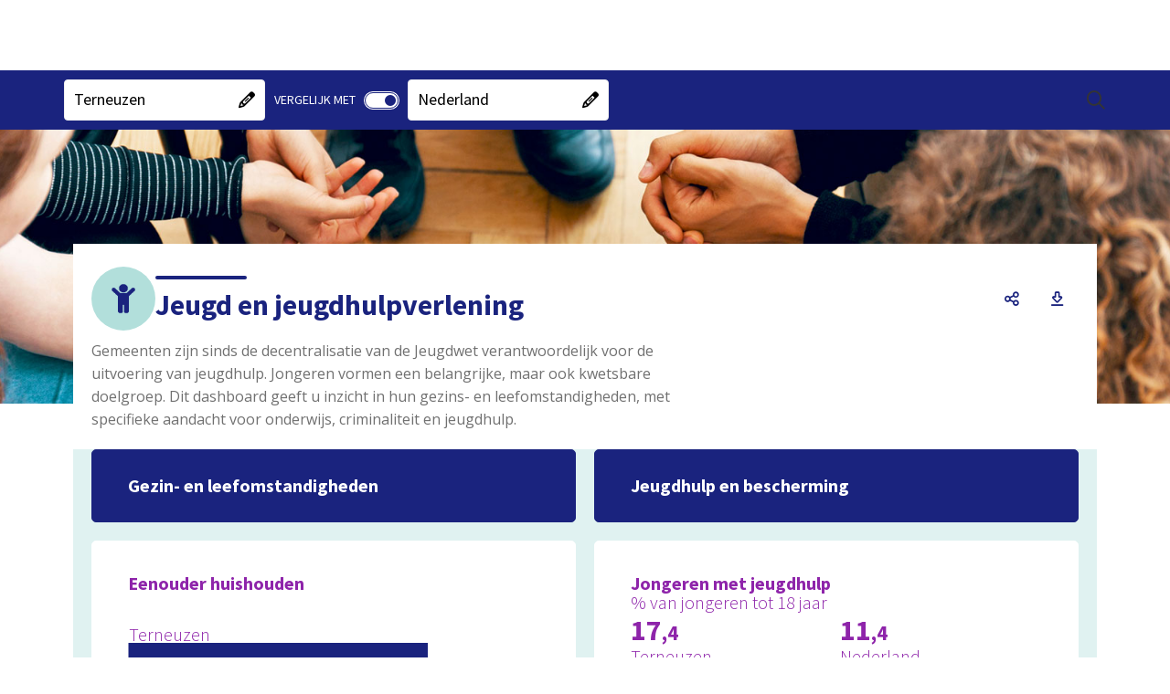

--- FILE ---
content_type: text/css
request_url: https://www.waarstaatjegemeente.nl/mosaic/Cache/httpswww.waarstaatjegemeente.nl/CSS/4cf597ff-3fbd-4440-85e7-2b94be70167d.css
body_size: 38520
content:
.theme:not(.circle)#theme_cgdijgcwhjhjhjhs,.theme.circle#theme_cgdijgcwhjhjhjhs .circle-container,.theme:not(.circle)#theme_cgdijgcwigimmv,.theme.circle#theme_cgdijgcwigimmv .circle-container,.theme:not(.circle)#theme_cgdijgcwhhfnjgg,.theme.circle#theme_cgdijgcwhhfnjgg .circle-container,.theme:not(.circle)#theme_cgdijgcwhehhjiiid,.theme.circle#theme_cgdijgcwhehhjiiid .circle-container,.theme:not(.circle)#theme_cgdijgcw8nihy8,.theme.circle#theme_cgdijgcw8nihy8 .circle-container,.theme:not(.circle)#theme_cgdijgcwiaggdjcii,.theme.circle#theme_cgdijgcwiaggdjcii .circle-container,.theme:not(.circle)#theme_cgdijgcwiikoiy,.theme.circle#theme_cgdijgcwiikoiy .circle-container,.theme:not(.circle)#theme_cgdijgcwhfgesgk,.theme.circle#theme_cgdijgcwhfgesgk .circle-container,.theme:not(.circle)#theme_usertheme,.theme.circle#theme_usertheme .circle-container,.theme:not(.circle)#theme_cgdijgcwggmjg3ic,.theme.circle#theme_cgdijgcwggmjg3ic .circle-container,.theme:not(.circle)#theme_cgdijgcw3rt1a,.theme.circle#theme_cgdijgcw3rt1a .circle-container,.theme:not(.circle)#theme_cgdijgcwic1yer,.theme.circle#theme_cgdijgcwic1yer .circle-container,.theme:not(.circle)#theme_cgdijgcwgdjdypgi,.theme.circle#theme_cgdijgcwgdjdypgi .circle-container,.theme:not(.circle)#theme_cgdijgcwhijdrijg,.theme.circle#theme_cgdijgcwhijdrijg .circle-container,.theme:not(.circle)#theme_cgdijgcwifjbjjx,.theme.circle#theme_cgdijgcwifjbjjx .circle-container,.theme:not(.circle)#theme_includetilestheme,.theme.circle#theme_includetilestheme .circle-container,.theme:not(.circle)#theme_cgdijgcwhbhcjcja,.theme.circle#theme_cgdijgcwhbhcjcja .circle-container,.theme:not(.circle)#theme_cgdijgcwhddgeicl,.theme.circle#theme_cgdijgcwhddgeicl .circle-container,.theme:not(.circle)#theme_cgdijgcw7qhjcgg,.theme.circle#theme_cgdijgcw7qhjcgg .circle-container,.theme:not(.circle)#theme_cgdijgcwggjghdji0,.theme.circle#theme_cgdijgcwggjghdji0 .circle-container,.theme:not(.circle)#theme_cgdijgcwgihfwijn,.theme.circle#theme_cgdijgcwgihfwijn .circle-container,.theme:not(.circle)#theme_cgdijgcwhhjguhigc,.theme.circle#theme_cgdijgcwhhjguhigc .circle-container,.theme:not(.circle)#theme_cgdijgcw3ia9jcgc,.theme.circle#theme_cgdijgcw3ia9jcgc .circle-container,.theme:not(.circle)#theme_cgdijgcwjdigcia3,.theme.circle#theme_cgdijgcwjdigcia3 .circle-container,.theme:not(.circle)#theme_cgdijgcwjdjjata,.theme.circle#theme_cgdijgcwjdjjata .circle-container,.theme:not(.circle)#theme_cgdijgcwijdhhtgd,.theme.circle#theme_cgdijgcwijdhhtgd .circle-container,.theme:not(.circle)#theme_cgdijgcwjagcjz5,.theme.circle#theme_cgdijgcwjagcjz5 .circle-container,.theme:not(.circle)#theme_cgdijgcwjbpiejga,.theme.circle#theme_cgdijgcwjbpiejga .circle-container,.theme:not(.circle)#theme_cgdijgcwjctid53,.theme.circle#theme_cgdijgcwjctid53 .circle-container,.theme:not(.circle)#theme_cgdijgcwjejapjck,.theme.circle#theme_cgdijgcwjejapjck .circle-container,.theme:not(.circle)#theme_cgdijgcwijwjwje,.theme.circle#theme_cgdijgcwijwjwje .circle-container,.theme:not(.circle)#theme_cgdijgcw9d3gdm,.theme.circle#theme_cgdijgcw9d3gdm .circle-container,.theme:not(.circle)#theme_cgdijgcw9jdawn,.theme.circle#theme_cgdijgcw9jdawn .circle-container,.theme:not(.circle)#theme_cgdijhbjdzjb5hgc,.theme.circle#theme_cgdijhbjdzjb5hgc .circle-container,.theme:not(.circle)#theme_cgdijgcwgjgitjhf,.theme.circle#theme_cgdijgcwgjgitjhf .circle-container,.theme:not(.circle)#theme_cgdijgcwibgcnchi,.theme.circle#theme_cgdijgcwibgcnchi .circle-container,.theme:not(.circle)#theme_cgdijgcwgfvge8c,.theme.circle#theme_cgdijgcwgfvge8c .circle-container,.theme:not(.circle)#theme_cgdijgcwidalgcm,.theme.circle#theme_cgdijgcwidalgcm .circle-container,.theme:not(.circle)#theme_cgdijgcwidtjjhh,.theme.circle#theme_cgdijgcwidtjjhh .circle-container,.theme:not(.circle)#theme_cgdijgcwidjbha4i,.theme.circle#theme_cgdijgcwidjbha4i .circle-container,.theme:not(.circle)#theme_cgdijgcwies7hgd,.theme.circle#theme_cgdijgcwies7hgd .circle-container,.theme:not(.circle)#theme_cgdijgcwhdjbonr,.theme.circle#theme_cgdijgcwhdjbonr .circle-container,.theme:not(.circle)#theme_cgdijgcwieifhirji,.theme.circle#theme_cgdijgcwieifhirji .circle-container,.theme:not(.circle)#theme_cgdijgcwifsighf,.theme.circle#theme_cgdijgcwifsighf .circle-container,.theme:not(.circle)#theme_cgdijgcw5atgg,.theme.circle#theme_cgdijgcw5atgg .circle-container,.theme:not(.circle)#theme_cgdijgcw6gjeef,.theme.circle#theme_cgdijgcw6gjeef .circle-container,.theme:not(.circle)#theme_cgdijgcwha05idq,.theme.circle#theme_cgdijgcwha05idq .circle-container,.theme:not(.circle)#theme_cgdijgcwihsrdl,.theme.circle#theme_cgdijgcwihsrdl .circle-container,.theme:not(.circle)#theme_cgdijgcw4whfifm,.theme.circle#theme_cgdijgcw4whfifm .circle-container,.theme:not(.circle)#theme_cgdijgcwgdhhjtz,.theme.circle#theme_cgdijgcwgdhhjtz .circle-container,.theme:not(.circle)#theme_cgdijgcwghicwhdgd,.theme.circle#theme_cgdijgcwghicwhdgd .circle-container{background-color:rgb(255, 255, 255);
    border:1px solid rgb(255, 255, 255);}.theme:not(.circle)#theme_cgdijgcwhjhjhjhs:hover,.theme:not(.circle)#theme_cgdijgcwigimmv:hover,.theme:not(.circle)#theme_cgdijgcwhhfnjgg:hover,.theme:not(.circle)#theme_cgdijgcwhehhjiiid:hover,.theme:not(.circle)#theme_cgdijgcw8nihy8:hover,.theme:not(.circle)#theme_cgdijgcwiaggdjcii:hover,.theme:not(.circle)#theme_cgdijgcwiikoiy:hover,.theme:not(.circle)#theme_cgdijgcwhfgesgk:hover,.theme:not(.circle)#theme_usertheme:hover,.theme:not(.circle)#theme_cgdijgcwggmjg3ic:hover,.theme:not(.circle)#theme_cgdijgcw3rt1a:hover,.theme:not(.circle)#theme_cgdijgcwic1yer:hover,.theme:not(.circle)#theme_cgdijgcwgdjdypgi:hover,.theme:not(.circle)#theme_cgdijgcwhijdrijg:hover,.theme:not(.circle)#theme_cgdijgcwifjbjjx:hover,.theme:not(.circle)#theme_includetilestheme:hover,.theme:not(.circle)#theme_cgdijgcwhbhcjcja:hover,.theme:not(.circle)#theme_cgdijgcwhddgeicl:hover,.theme:not(.circle)#theme_cgdijgcw7qhjcgg:hover,.theme:not(.circle)#theme_cgdijgcwggjghdji0:hover,.theme:not(.circle)#theme_cgdijgcwgihfwijn:hover,.theme:not(.circle)#theme_cgdijgcwhhjguhigc:hover,.theme:not(.circle)#theme_cgdijgcw3ia9jcgc:hover,.theme:not(.circle)#theme_cgdijgcwjdigcia3:hover,.theme:not(.circle)#theme_cgdijgcwjdjjata:hover,.theme:not(.circle)#theme_cgdijgcwijdhhtgd:hover,.theme:not(.circle)#theme_cgdijgcwjagcjz5:hover,.theme:not(.circle)#theme_cgdijgcwjbpiejga:hover,.theme:not(.circle)#theme_cgdijgcwjctid53:hover,.theme:not(.circle)#theme_cgdijgcwjejapjck:hover,.theme:not(.circle)#theme_cgdijgcwijwjwje:hover,.theme:not(.circle)#theme_cgdijgcw9d3gdm:hover,.theme:not(.circle)#theme_cgdijgcw9jdawn:hover,.theme:not(.circle)#theme_cgdijhbjdzjb5hgc:hover,.theme:not(.circle)#theme_cgdijgcwgjgitjhf:hover,.theme:not(.circle)#theme_cgdijgcwibgcnchi:hover,.theme:not(.circle)#theme_cgdijgcwgfvge8c:hover,.theme:not(.circle)#theme_cgdijgcwidalgcm:hover,.theme:not(.circle)#theme_cgdijgcwidtjjhh:hover,.theme:not(.circle)#theme_cgdijgcwidjbha4i:hover,.theme:not(.circle)#theme_cgdijgcwies7hgd:hover,.theme:not(.circle)#theme_cgdijgcwhdjbonr:hover,.theme:not(.circle)#theme_cgdijgcwieifhirji:hover,.theme:not(.circle)#theme_cgdijgcwifsighf:hover,.theme:not(.circle)#theme_cgdijgcw5atgg:hover,.theme:not(.circle)#theme_cgdijgcw6gjeef:hover,.theme:not(.circle)#theme_cgdijgcwha05idq:hover,.theme:not(.circle)#theme_cgdijgcwihsrdl:hover,.theme:not(.circle)#theme_cgdijgcw4whfifm:hover,.theme:not(.circle)#theme_cgdijgcwgdhhjtz:hover,.theme:not(.circle)#theme_cgdijgcwghicwhdgd:hover{border-color:rgb(255, 255, 255);}.theme#theme_cgdijgcwhjhjhjhs .theme__name,.theme#theme_cgdijgcwigimmv .theme__name,.theme#theme_cgdijgcwhhfnjgg .theme__name,.theme#theme_cgdijgcwhehhjiiid .theme__name,.theme#theme_cgdijgcw8nihy8 .theme__name,.theme#theme_cgdijgcwiaggdjcii .theme__name,.theme#theme_cgdijgcwiikoiy .theme__name,.theme#theme_cgdijgcwhfgesgk .theme__name,.theme#theme_usertheme .theme__name,.theme#theme_cgdijgcwggmjg3ic .theme__name,.theme#theme_cgdijgcw3rt1a .theme__name,.theme#theme_cgdijgcwic1yer .theme__name,.theme#theme_cgdijgcwgdjdypgi .theme__name,.theme#theme_cgdijgcwhijdrijg .theme__name,.theme#theme_cgdijgcwifjbjjx .theme__name,.theme#theme_includetilestheme .theme__name,.theme#theme_cgdijgcwhbhcjcja .theme__name,.theme#theme_cgdijgcwhddgeicl .theme__name,.theme#theme_cgdijgcw7qhjcgg .theme__name,.theme#theme_cgdijgcwggjghdji0 .theme__name,.theme#theme_cgdijgcwgihfwijn .theme__name,.theme#theme_cgdijgcwhhjguhigc .theme__name,.theme#theme_cgdijgcw3ia9jcgc .theme__name,.theme#theme_cgdijgcwjdigcia3 .theme__name,.theme#theme_cgdijgcwjdjjata .theme__name,.theme#theme_cgdijgcwijdhhtgd .theme__name,.theme#theme_cgdijgcwjagcjz5 .theme__name,.theme#theme_cgdijgcwjbpiejga .theme__name,.theme#theme_cgdijgcwjctid53 .theme__name,.theme#theme_cgdijgcwjejapjck .theme__name,.theme#theme_cgdijgcwijwjwje .theme__name,.theme#theme_cgdijgcw9d3gdm .theme__name,.theme#theme_cgdijgcw9jdawn .theme__name,.theme#theme_cgdijhbjdzjb5hgc .theme__name,.theme#theme_cgdijgcwgjgitjhf .theme__name,.theme#theme_cgdijgcwibgcnchi .theme__name,.theme#theme_cgdijgcwgfvge8c .theme__name,.theme#theme_cgdijgcwidalgcm .theme__name,.theme#theme_cgdijgcwidtjjhh .theme__name,.theme#theme_cgdijgcwidjbha4i .theme__name,.theme#theme_cgdijgcwies7hgd .theme__name,.theme#theme_cgdijgcwhdjbonr .theme__name,.theme#theme_cgdijgcwieifhirji .theme__name,.theme#theme_cgdijgcwifsighf .theme__name,.theme#theme_cgdijgcw5atgg .theme__name,.theme#theme_cgdijgcw6gjeef .theme__name,.theme#theme_cgdijgcwha05idq .theme__name,.theme#theme_cgdijgcwihsrdl .theme__name,.theme#theme_cgdijgcw4whfifm .theme__name,.theme#theme_cgdijgcwgdhhjtz .theme__name,.theme#theme_cgdijgcwghicwhdgd .theme__name{background-color:rgb(26, 35, 126);
    color:rgb(255, 255, 255);}.theme.line#theme_cgdijgcwhjhjhjhs .graphic-line-1, .theme.line#theme_cgdijgcwhjhjhjhs .graphic-line-2,.theme.line#theme_cgdijgcwigimmv .graphic-line-1, .theme.line#theme_cgdijgcwigimmv .graphic-line-2,.theme.line#theme_cgdijgcwhhfnjgg .graphic-line-1, .theme.line#theme_cgdijgcwhhfnjgg .graphic-line-2,.theme.line#theme_cgdijgcwhehhjiiid .graphic-line-1, .theme.line#theme_cgdijgcwhehhjiiid .graphic-line-2,.theme.line#theme_cgdijgcw8nihy8 .graphic-line-1, .theme.line#theme_cgdijgcw8nihy8 .graphic-line-2,.theme.line#theme_cgdijgcwiaggdjcii .graphic-line-1, .theme.line#theme_cgdijgcwiaggdjcii .graphic-line-2,.theme.line#theme_cgdijgcwiikoiy .graphic-line-1, .theme.line#theme_cgdijgcwiikoiy .graphic-line-2,.theme.line#theme_cgdijgcwhfgesgk .graphic-line-1, .theme.line#theme_cgdijgcwhfgesgk .graphic-line-2,.theme.line#theme_usertheme .graphic-line-1, .theme.line#theme_usertheme .graphic-line-2,.theme.line#theme_cgdijgcwggmjg3ic .graphic-line-1, .theme.line#theme_cgdijgcwggmjg3ic .graphic-line-2,.theme.line#theme_cgdijgcw3rt1a .graphic-line-1, .theme.line#theme_cgdijgcw3rt1a .graphic-line-2,.theme.line#theme_cgdijgcwic1yer .graphic-line-1, .theme.line#theme_cgdijgcwic1yer .graphic-line-2,.theme.line#theme_cgdijgcwgdjdypgi .graphic-line-1, .theme.line#theme_cgdijgcwgdjdypgi .graphic-line-2,.theme.line#theme_cgdijgcwhijdrijg .graphic-line-1, .theme.line#theme_cgdijgcwhijdrijg .graphic-line-2,.theme.line#theme_cgdijgcwifjbjjx .graphic-line-1, .theme.line#theme_cgdijgcwifjbjjx .graphic-line-2,.theme.line#theme_includetilestheme .graphic-line-1, .theme.line#theme_includetilestheme .graphic-line-2,.theme.line#theme_cgdijgcwhbhcjcja .graphic-line-1, .theme.line#theme_cgdijgcwhbhcjcja .graphic-line-2,.theme.line#theme_cgdijgcwhddgeicl .graphic-line-1, .theme.line#theme_cgdijgcwhddgeicl .graphic-line-2,.theme.line#theme_cgdijgcw7qhjcgg .graphic-line-1, .theme.line#theme_cgdijgcw7qhjcgg .graphic-line-2,.theme.line#theme_cgdijgcwggjghdji0 .graphic-line-1, .theme.line#theme_cgdijgcwggjghdji0 .graphic-line-2,.theme.line#theme_cgdijgcwgihfwijn .graphic-line-1, .theme.line#theme_cgdijgcwgihfwijn .graphic-line-2,.theme.line#theme_cgdijgcwhhjguhigc .graphic-line-1, .theme.line#theme_cgdijgcwhhjguhigc .graphic-line-2,.theme.line#theme_cgdijgcw3ia9jcgc .graphic-line-1, .theme.line#theme_cgdijgcw3ia9jcgc .graphic-line-2,.theme.line#theme_cgdijgcwjdigcia3 .graphic-line-1, .theme.line#theme_cgdijgcwjdigcia3 .graphic-line-2,.theme.line#theme_cgdijgcwjdjjata .graphic-line-1, .theme.line#theme_cgdijgcwjdjjata .graphic-line-2,.theme.line#theme_cgdijgcwijdhhtgd .graphic-line-1, .theme.line#theme_cgdijgcwijdhhtgd .graphic-line-2,.theme.line#theme_cgdijgcwjagcjz5 .graphic-line-1, .theme.line#theme_cgdijgcwjagcjz5 .graphic-line-2,.theme.line#theme_cgdijgcwjbpiejga .graphic-line-1, .theme.line#theme_cgdijgcwjbpiejga .graphic-line-2,.theme.line#theme_cgdijgcwjctid53 .graphic-line-1, .theme.line#theme_cgdijgcwjctid53 .graphic-line-2,.theme.line#theme_cgdijgcwjejapjck .graphic-line-1, .theme.line#theme_cgdijgcwjejapjck .graphic-line-2,.theme.line#theme_cgdijgcwijwjwje .graphic-line-1, .theme.line#theme_cgdijgcwijwjwje .graphic-line-2,.theme.line#theme_cgdijgcw9d3gdm .graphic-line-1, .theme.line#theme_cgdijgcw9d3gdm .graphic-line-2,.theme.line#theme_cgdijgcw9jdawn .graphic-line-1, .theme.line#theme_cgdijgcw9jdawn .graphic-line-2,.theme.line#theme_cgdijhbjdzjb5hgc .graphic-line-1, .theme.line#theme_cgdijhbjdzjb5hgc .graphic-line-2,.theme.line#theme_cgdijgcwgjgitjhf .graphic-line-1, .theme.line#theme_cgdijgcwgjgitjhf .graphic-line-2,.theme.line#theme_cgdijgcwibgcnchi .graphic-line-1, .theme.line#theme_cgdijgcwibgcnchi .graphic-line-2,.theme.line#theme_cgdijgcwgfvge8c .graphic-line-1, .theme.line#theme_cgdijgcwgfvge8c .graphic-line-2,.theme.line#theme_cgdijgcwidalgcm .graphic-line-1, .theme.line#theme_cgdijgcwidalgcm .graphic-line-2,.theme.line#theme_cgdijgcwidtjjhh .graphic-line-1, .theme.line#theme_cgdijgcwidtjjhh .graphic-line-2,.theme.line#theme_cgdijgcwidjbha4i .graphic-line-1, .theme.line#theme_cgdijgcwidjbha4i .graphic-line-2,.theme.line#theme_cgdijgcwies7hgd .graphic-line-1, .theme.line#theme_cgdijgcwies7hgd .graphic-line-2,.theme.line#theme_cgdijgcwhdjbonr .graphic-line-1, .theme.line#theme_cgdijgcwhdjbonr .graphic-line-2,.theme.line#theme_cgdijgcwieifhirji .graphic-line-1, .theme.line#theme_cgdijgcwieifhirji .graphic-line-2,.theme.line#theme_cgdijgcwifsighf .graphic-line-1, .theme.line#theme_cgdijgcwifsighf .graphic-line-2,.theme.line#theme_cgdijgcw5atgg .graphic-line-1, .theme.line#theme_cgdijgcw5atgg .graphic-line-2,.theme.line#theme_cgdijgcw6gjeef .graphic-line-1, .theme.line#theme_cgdijgcw6gjeef .graphic-line-2,.theme.line#theme_cgdijgcwha05idq .graphic-line-1, .theme.line#theme_cgdijgcwha05idq .graphic-line-2,.theme.line#theme_cgdijgcwihsrdl .graphic-line-1, .theme.line#theme_cgdijgcwihsrdl .graphic-line-2,.theme.line#theme_cgdijgcw4whfifm .graphic-line-1, .theme.line#theme_cgdijgcw4whfifm .graphic-line-2,.theme.line#theme_cgdijgcwgdhhjtz .graphic-line-1, .theme.line#theme_cgdijgcwgdhhjtz .graphic-line-2,.theme.line#theme_cgdijgcwghicwhdgd .graphic-line-1, .theme.line#theme_cgdijgcwghicwhdgd .graphic-line-2{background-color:rgb(142, 36, 170);}.theme.number#theme_cgdijgcwhjhjhjhs .tile-number,.theme.number#theme_cgdijgcwigimmv .tile-number,.theme.number#theme_cgdijgcwhhfnjgg .tile-number,.theme.number#theme_cgdijgcwhehhjiiid .tile-number,.theme.number#theme_cgdijgcw8nihy8 .tile-number,.theme.number#theme_cgdijgcwiaggdjcii .tile-number,.theme.number#theme_cgdijgcwiikoiy .tile-number,.theme.number#theme_cgdijgcwhfgesgk .tile-number,.theme.number#theme_usertheme .tile-number,.theme.number#theme_cgdijgcwggmjg3ic .tile-number,.theme.number#theme_cgdijgcw3rt1a .tile-number,.theme.number#theme_cgdijgcwic1yer .tile-number,.theme.number#theme_cgdijgcwgdjdypgi .tile-number,.theme.number#theme_cgdijgcwhijdrijg .tile-number,.theme.number#theme_cgdijgcwifjbjjx .tile-number,.theme.number#theme_includetilestheme .tile-number,.theme.number#theme_cgdijgcwhbhcjcja .tile-number,.theme.number#theme_cgdijgcwhddgeicl .tile-number,.theme.number#theme_cgdijgcw7qhjcgg .tile-number,.theme.number#theme_cgdijgcwggjghdji0 .tile-number,.theme.number#theme_cgdijgcwgihfwijn .tile-number,.theme.number#theme_cgdijgcwhhjguhigc .tile-number,.theme.number#theme_cgdijgcw3ia9jcgc .tile-number,.theme.number#theme_cgdijgcwjdigcia3 .tile-number,.theme.number#theme_cgdijgcwjdjjata .tile-number,.theme.number#theme_cgdijgcwijdhhtgd .tile-number,.theme.number#theme_cgdijgcwjagcjz5 .tile-number,.theme.number#theme_cgdijgcwjbpiejga .tile-number,.theme.number#theme_cgdijgcwjctid53 .tile-number,.theme.number#theme_cgdijgcwjejapjck .tile-number,.theme.number#theme_cgdijgcwijwjwje .tile-number,.theme.number#theme_cgdijgcw9d3gdm .tile-number,.theme.number#theme_cgdijgcw9jdawn .tile-number,.theme.number#theme_cgdijhbjdzjb5hgc .tile-number,.theme.number#theme_cgdijgcwgjgitjhf .tile-number,.theme.number#theme_cgdijgcwibgcnchi .tile-number,.theme.number#theme_cgdijgcwgfvge8c .tile-number,.theme.number#theme_cgdijgcwidalgcm .tile-number,.theme.number#theme_cgdijgcwidtjjhh .tile-number,.theme.number#theme_cgdijgcwidjbha4i .tile-number,.theme.number#theme_cgdijgcwies7hgd .tile-number,.theme.number#theme_cgdijgcwhdjbonr .tile-number,.theme.number#theme_cgdijgcwieifhirji .tile-number,.theme.number#theme_cgdijgcwifsighf .tile-number,.theme.number#theme_cgdijgcw5atgg .tile-number,.theme.number#theme_cgdijgcw6gjeef .tile-number,.theme.number#theme_cgdijgcwha05idq .tile-number,.theme.number#theme_cgdijgcwihsrdl .tile-number,.theme.number#theme_cgdijgcw4whfifm .tile-number,.theme.number#theme_cgdijgcwgdhhjtz .tile-number,.theme.number#theme_cgdijgcwghicwhdgd .tile-number{color:rgb(142, 36, 170);}.theme.number#theme_cgdijgcwhjhjhjhs .theme__image,.theme.number#theme_cgdijgcwigimmv .theme__image,.theme.number#theme_cgdijgcwhhfnjgg .theme__image,.theme.number#theme_cgdijgcwhehhjiiid .theme__image,.theme.number#theme_cgdijgcw8nihy8 .theme__image,.theme.number#theme_cgdijgcwiaggdjcii .theme__image,.theme.number#theme_cgdijgcwiikoiy .theme__image,.theme.number#theme_cgdijgcwhfgesgk .theme__image,.theme.number#theme_usertheme .theme__image,.theme.number#theme_cgdijgcwggmjg3ic .theme__image,.theme.number#theme_cgdijgcw3rt1a .theme__image,.theme.number#theme_cgdijgcwic1yer .theme__image,.theme.number#theme_cgdijgcwgdjdypgi .theme__image,.theme.number#theme_cgdijgcwhijdrijg .theme__image,.theme.number#theme_cgdijgcwifjbjjx .theme__image,.theme.number#theme_includetilestheme .theme__image,.theme.number#theme_cgdijgcwhbhcjcja .theme__image,.theme.number#theme_cgdijgcwhddgeicl .theme__image,.theme.number#theme_cgdijgcw7qhjcgg .theme__image,.theme.number#theme_cgdijgcwggjghdji0 .theme__image,.theme.number#theme_cgdijgcwgihfwijn .theme__image,.theme.number#theme_cgdijgcwhhjguhigc .theme__image,.theme.number#theme_cgdijgcw3ia9jcgc .theme__image,.theme.number#theme_cgdijgcwjdigcia3 .theme__image,.theme.number#theme_cgdijgcwjdjjata .theme__image,.theme.number#theme_cgdijgcwijdhhtgd .theme__image,.theme.number#theme_cgdijgcwjagcjz5 .theme__image,.theme.number#theme_cgdijgcwjbpiejga .theme__image,.theme.number#theme_cgdijgcwjctid53 .theme__image,.theme.number#theme_cgdijgcwjejapjck .theme__image,.theme.number#theme_cgdijgcwijwjwje .theme__image,.theme.number#theme_cgdijgcw9d3gdm .theme__image,.theme.number#theme_cgdijgcw9jdawn .theme__image,.theme.number#theme_cgdijhbjdzjb5hgc .theme__image,.theme.number#theme_cgdijgcwgjgitjhf .theme__image,.theme.number#theme_cgdijgcwibgcnchi .theme__image,.theme.number#theme_cgdijgcwgfvge8c .theme__image,.theme.number#theme_cgdijgcwidalgcm .theme__image,.theme.number#theme_cgdijgcwidtjjhh .theme__image,.theme.number#theme_cgdijgcwidjbha4i .theme__image,.theme.number#theme_cgdijgcwies7hgd .theme__image,.theme.number#theme_cgdijgcwhdjbonr .theme__image,.theme.number#theme_cgdijgcwieifhirji .theme__image,.theme.number#theme_cgdijgcwifsighf .theme__image,.theme.number#theme_cgdijgcw5atgg .theme__image,.theme.number#theme_cgdijgcw6gjeef .theme__image,.theme.number#theme_cgdijgcwha05idq .theme__image,.theme.number#theme_cgdijgcwihsrdl .theme__image,.theme.number#theme_cgdijgcw4whfifm .theme__image,.theme.number#theme_cgdijgcwgdhhjtz .theme__image,.theme.number#theme_cgdijgcwghicwhdgd .theme__image{border: 5px solid rgb(255, 255, 255);
    background:rgb(255, 255, 255);}#tile_4994,#tile_5010,#tile_5023,#tile_4990,#tile_4992{color: rgb(255, 255, 255);
background: rgb(20, 136, 123);
border-top: 1px solid  rgb(20, 136, 123);
border-right: 1px solid  rgb(20, 136, 123);
border-bottom: 1px solid  rgb(20, 136, 123);
border-left: 1px solid  rgb(20, 136, 123);
padding: 0px 0px 0px 5px;}#tile_4994.has-actions:hover,#tile_5010.has-actions:hover,#tile_5023.has-actions:hover,#tile_4990.has-actions:hover,#tile_4992.has-actions:hover{border-top: 1px solid  rgb(20, 136, 123);
border-right: 1px solid  rgb(20, 136, 123);
border-bottom: 1px solid  rgb(20, 136, 123);
border-left: 1px solid  rgb(20, 136, 123);}#tile_4994 ~.extrainfo,#tile_5010 ~.extrainfo,#tile_5023 ~.extrainfo,#tile_4990 ~.extrainfo,#tile_4992 ~.extrainfo,#tile_2627 ~.extrainfo,#tile_2628 ~.extrainfo,#tile_3586 ~.extrainfo,.tile._3586 .tile-action-btn.clean i,#tile_3585 ~.extrainfo,#tile_1077 ~.extrainfo,#tile_1078 ~.extrainfo,#tile_1079 ~.extrainfo,#tile_1080 ~.extrainfo,#tile_3460 ~.extrainfo,.tile._3460 .tile-action-btn.clean i,#tile_1632 ~.extrainfo,#tile_1819 ~.extrainfo,#tile_1820 ~.extrainfo,#tile_1818 ~.extrainfo,#tile_1824 ~.extrainfo,#tile_1825 ~.extrainfo,#tile_1821 ~.extrainfo,#tile_1822 ~.extrainfo,#tile_1612 ~.extrainfo,#tile_462 ~.extrainfo,#tile_1617 ~.extrainfo,#tile_5329 ~.extrainfo,#tile_5398 ~.extrainfo,#tile_5403 ~.extrainfo,.tile._5403 .tile-action-btn.clean i,#tile_5838 ~.extrainfo,#tile_5840 ~.extrainfo,#tile_5842 ~.extrainfo,#tile_5843 ~.extrainfo,#tile_5860 ~.extrainfo,#tile_2533 ~.extrainfo,#tile_2534 ~.extrainfo,#tile_847 ~.extrainfo,#tile_848 ~.extrainfo,#tile_3385 ~.extrainfo,#tile_3973 ~.extrainfo,#tile_881 ~.extrainfo,#tile_829 ~.extrainfo,#tile_2979 ~.extrainfo,#tile_1631 ~.extrainfo,#tile_4729 ~.extrainfo,#tile_959 ~.extrainfo,#tile_960 ~.extrainfo,#tile_951 ~.extrainfo,#tile_953 ~.extrainfo,#tile_955 ~.extrainfo,#tile_1512 ~.extrainfo,#tile_3038 ~.extrainfo,#tile_3014 ~.extrainfo,.tile._3014 .tile-action-btn.clean i,#tile_956 ~.extrainfo,#tile_1831 ~.extrainfo,#tile_1832 ~.extrainfo,#tile_2396 ~.extrainfo,#tile_2400 ~.extrainfo,#tile_2422 ~.extrainfo,#tile_2397 ~.extrainfo,#tile_3384 ~.extrainfo,#tile_2489 ~.extrainfo,#tile_2483 ~.extrainfo,#tile_2726 ~.extrainfo,#tile_3125 ~.extrainfo,.tile._3125 .tile-action-btn.clean i,#tile_1598 ~.extrainfo,#tile_1630 ~.extrainfo,#tile_1597 ~.extrainfo,#tile_1695 ~.extrainfo,#tile_2155 ~.extrainfo,#tile_3481 ~.extrainfo,#tile_1704 ~.extrainfo,#tile_2156 ~.extrainfo,#tile_1687 ~.extrainfo,#tile_5603 ~.extrainfo,#tile_5466 ~.extrainfo,#tile_5472 ~.extrainfo,#tile_5478 ~.extrainfo,#tile_5481 ~.extrainfo,#tile_2168 ~.extrainfo,#tile_2167 ~.extrainfo,#tile_3389 ~.extrainfo,#tile_2925 ~.extrainfo,#tile_2909 ~.extrainfo,#tile_2924 ~.extrainfo,#tile_2743 ~.extrainfo,#tile_4753 ~.extrainfo,#tile_4755 ~.extrainfo,#tile_4756 ~.extrainfo,#tile_2780 ~.extrainfo,#tile_2749 ~.extrainfo,#tile_2756 ~.extrainfo,#tile_2914 ~.extrainfo,#tile_3013 ~.extrainfo,#tile_3193 ~.extrainfo,#tile_3194 ~.extrainfo,#tile_3226 ~.extrainfo,#tile_3424 ~.extrainfo,#tile_3425 ~.extrainfo,#tile_3458 ~.extrainfo,.tile._3458 .tile-action-btn.clean i,#tile_3457 ~.extrainfo,#tile_3436 ~.extrainfo,#tile_3659 ~.extrainfo,#tile_3426 ~.extrainfo,#tile_3461 ~.extrainfo,#tile_3462 ~.extrainfo,#tile_3463 ~.extrainfo,#tile_3970 ~.extrainfo,#tile_3881 ~.extrainfo,#tile_3884 ~.extrainfo,#tile_3873 ~.extrainfo,#tile_3956 ~.extrainfo,#tile_3914 ~.extrainfo,#tile_3888 ~.extrainfo,#tile_3899 ~.extrainfo,#tile_3957 ~.extrainfo,#tile_3971 ~.extrainfo,#tile_3890 ~.extrainfo,#tile_3893 ~.extrainfo,#tile_3958 ~.extrainfo,#tile_3896 ~.extrainfo,#tile_3834 ~.extrainfo,#tile_3835 ~.extrainfo,#tile_3840 ~.extrainfo,#tile_3967 ~.extrainfo,#tile_3837 ~.extrainfo,#tile_3836 ~.extrainfo,#tile_3843 ~.extrainfo,#tile_3968 ~.extrainfo,#tile_3845 ~.extrainfo,#tile_3854 ~.extrainfo,#tile_3846 ~.extrainfo,#tile_3952 ~.extrainfo,#tile_3858 ~.extrainfo,#tile_3969 ~.extrainfo,#tile_3860 ~.extrainfo,#tile_3866 ~.extrainfo,#tile_3869 ~.extrainfo,#tile_3863 ~.extrainfo,#tile_4016 ~.extrainfo,#tile_3738 ~.extrainfo,#tile_5164 ~.extrainfo,#tile_5130 ~.extrainfo,#tile_5165 ~.extrainfo,#tile_5179 ~.extrainfo,#tile_5226 ~.extrainfo,#tile_5210 ~.extrainfo,#tile_5359 ~.extrainfo,#tile_5429 ~.extrainfo,#tile_3240 ~.extrainfo,#tile_3261 ~.extrainfo,#tile_3301 ~.extrainfo,#tile_5047 ~.extrainfo,#tile_1258 ~.extrainfo,#tile_3625 ~.extrainfo,#tile_1614 ~.extrainfo,#tile_718 ~.extrainfo,#tile_719 ~.extrainfo,#tile_720 ~.extrainfo,#tile_721 ~.extrainfo,#tile_1622 ~.extrainfo,#tile_2216 ~.extrainfo,#tile_2226 ~.extrainfo,#tile_2227 ~.extrainfo,#tile_2462 ~.extrainfo,#tile_2222 ~.extrainfo,#tile_2242 ~.extrainfo,#tile_2251 ~.extrainfo,#tile_2252 ~.extrainfo,#tile_2466 ~.extrainfo,#tile_2245 ~.extrainfo,#tile_2253 ~.extrainfo,#tile_2267 ~.extrainfo,#tile_2268 ~.extrainfo,#tile_2469 ~.extrainfo,#tile_2254 ~.extrainfo,#tile_1917 ~.extrainfo,#tile_2209 ~.extrainfo,#tile_1922 ~.extrainfo,#tile_2472 ~.extrainfo,#tile_2210 ~.extrainfo,#tile_1613 ~.extrainfo,#tile_1610 ~.extrainfo,#tile_1930 ~.extrainfo,#tile_1935 ~.extrainfo,#tile_2270 ~.extrainfo,#tile_2271 ~.extrainfo,#tile_2272 ~.extrainfo,#tile_2475 ~.extrainfo,#tile_1948 ~.extrainfo,#tile_2017 ~.extrainfo,#tile_4748 ~.extrainfo,#tile_4749 ~.extrainfo,#tile_2178 ~.extrainfo,.tile._2178 .tile-action-btn.clean i,#tile_4750 ~.extrainfo,#tile_4751 ~.extrainfo,#tile_4752 ~.extrainfo,#tile_3465 ~.extrainfo,#tile_5066 ~.extrainfo,#tile_5060 ~.extrainfo,#tile_5065 ~.extrainfo,#tile_5063 ~.extrainfo,#tile_5068 ~.extrainfo,#tile_5321 ~.extrainfo,#tile_5067 ~.extrainfo,#tile_3466 ~.extrainfo,#tile_5064 ~.extrainfo,#tile_5418 ~.extrainfo,#tile_3128 ~.extrainfo,#tile_2372 ~.extrainfo,#tile_2356 ~.extrainfo,#tile_3053 ~.extrainfo,#tile_3070 ~.extrainfo,#tile_3074 ~.extrainfo,#tile_3079 ~.extrainfo,#tile_742 ~.extrainfo,#tile_744 ~.extrainfo,#tile_743 ~.extrainfo,#tile_1619 ~.extrainfo,#tile_335 ~.extrainfo,#tile_336 ~.extrainfo,#tile_3143 ~.extrainfo,.tile._3143 .tile-action-btn.clean i,#tile_338 ~.extrainfo,#tile_339 ~.extrainfo,#tile_3623 ~.extrainfo,.tile._3623 .tile-action-btn.clean i,#tile_1624 ~.extrainfo{color: rgb(255, 255, 255);}#tile_4995,#tile_4996,#tile_4997,#tile_4998,#tile_4999,#tile_5000,#tile_5001,#tile_5002,#tile_5003,#tile_5004,#tile_5005,#tile_5006,#tile_5007,#tile_5008,#tile_5011,#tile_5012,#tile_5013,#tile_5014,#tile_5015,#tile_5016,#tile_5017,#tile_5018,#tile_5019,#tile_5020,#tile_5021,#tile_5024,#tile_5025,#tile_5026,#tile_5027,#tile_5028,#tile_5029,#tile_5030,#tile_2623,#tile_2624,#tile_3322,#tile_4833,#tile_4834,#tile_696,#tile_2904,#tile_2992,#tile_1086,#tile_1087,#tile_552,#tile_1095,#tile_524,#tile_553,#tile_514,#tile_544,#tile_554,#tile_522,#tile_541,#tile_520,#tile_538,#tile_525,#tile_527,#tile_542,#tile_622,#tile_5846,#tile_5847,#tile_5848,#tile_5849,#tile_5852,#tile_5853,#tile_5854,#tile_5855,#tile_5856,#tile_5857,#tile_5858,#tile_5859,#tile_2539,#tile_2540,#tile_2541,#tile_2542,#tile_2543,#tile_2544,#tile_2545,#tile_2553,#tile_2559,#tile_2560,#tile_2547,#tile_2532,#tile_2577,#tile_2579,#tile_2535,#tile_2550,#tile_2551,#tile_2552,#tile_2529,#tile_2548,#tile_2549,#tile_2598,#tile_2537,#tile_2538,#tile_833,#tile_859,#tile_842,#tile_843,#tile_2982,#tile_2984,#tile_3386,#tile_3387,#tile_3388,#tile_1815,#tile_857,#tile_4730,#tile_937,#tile_943,#tile_945,#tile_947,#tile_3311,#tile_936,#tile_3312,#tile_3041,#tile_1516,#tile_3039,#tile_933,#tile_931,#tile_934,#tile_2391,#tile_2392,#tile_2395,#tile_2394,#tile_2485,#tile_5044,#tile_2486,#tile_5073,#tile_2160,#tile_3396,#tile_2159,#tile_2205,#tile_5488,#tile_5467,#tile_5486,#tile_5487,#tile_5489,#tile_5490,#tile_5476,#tile_2812,#tile_2831,#tile_2804,#tile_2806,#tile_2807,#tile_2787,#tile_2785,#tile_2809,#tile_2810,#tile_2811,#tile_4727,#tile_2801,#tile_2803,#tile_2816,#tile_2817,#tile_2836,#tile_2784,#tile_2915,#tile_2916,#tile_2794,#tile_3008,#tile_4842,#tile_3199,#tile_3200,#tile_3204,#tile_4000,#tile_4001,#tile_3885,#tile_3915,#tile_3927,#tile_3930,#tile_3931,#tile_3932,#tile_3933,#tile_3928,#tile_3929,#tile_3900,#tile_3935,#tile_3936,#tile_3937,#tile_3938,#tile_3939,#tile_3940,#tile_3941,#tile_3942,#tile_3943,#tile_3959,#tile_3897,#tile_3754,#tile_3755,#tile_3756,#tile_3769,#tile_3905,#tile_3849,#tile_3903,#tile_3861,#tile_3867,#tile_3870,#tile_3925,#tile_3926,#tile_3912,#tile_4722,#tile_3734,#tile_5221,#tile_5222,#tile_5223,#tile_5361,#tile_5365,#tile_5426,#tile_3284,#tile_3269,#tile_3272,#tile_3276,#tile_3277,#tile_3280,#tile_3435,#tile_3283,#tile_5040,#tile_5055,#tile_5056,#tile_5057,#tile_5048,#tile_5049,#tile_5050,#tile_1272,#tile_1273,#tile_1274,#tile_1275,#tile_1296,#tile_1297,#tile_1298,#tile_1280,#tile_305,#tile_99,#tile_105,#tile_731,#tile_732,#tile_727,#tile_2234,#tile_2231,#tile_2223,#tile_2224,#tile_2225,#tile_2230,#tile_2247,#tile_2248,#tile_2246,#tile_2237,#tile_2240,#tile_2238,#tile_2265,#tile_2262,#tile_2264,#tile_2256,#tile_2257,#tile_2259,#tile_1923,#tile_1924,#tile_1927,#tile_2214,#tile_2213,#tile_2211,#tile_1301,#tile_442,#tile_449,#tile_1253,#tile_436,#tile_438,#tile_555,#tile_1232,#tile_1241,#tile_445,#tile_446,#tile_455,#tile_502,#tile_1936,#tile_1937,#tile_1940,#tile_1949,#tile_1950,#tile_1953,#tile_2274,#tile_2276,#tile_2277,#tile_2144,#tile_2143,#tile_4850,#tile_4852,#tile_2034,#tile_2118,#tile_2120,#tile_2124,#tile_3362,#tile_3363,#tile_5419,#tile_2519,#tile_2520,#tile_2521,#tile_2522,#tile_2523,#tile_2524,#tile_2525,#tile_2526,#tile_2497,#tile_2498,#tile_2506,#tile_2513,#tile_2514,#tile_2505,#tile_2515,#tile_2516,#tile_2378,#tile_2379,#tile_2602,#tile_2507,#tile_2508,#tile_2380,#tile_2381,#tile_2509,#tile_2510,#tile_2511,#tile_2512,#tile_2737,#tile_2494,#tile_2496,#tile_2517,#tile_2518,#tile_3065,#tile_3077,#tile_753,#tile_16,#tile_758,#tile_5605,#tile_2480,#tile_2481,#tile_5604,#tile_2457,#tile_2943,#tile_2945,#tile_5830,#tile_5831,#tile_5832,#tile_347,#tile_349,#tile_185,#tile_186,#tile_187,#tile_188,#tile_190,#tile_191,#tile_342,#tile_343,#tile_344,#tile_2946{color: rgb(142, 36, 170);
    background: rgb(255, 255, 255);
    border-top: 1px solid  rgb(255, 255, 255);
    border-right: 1px solid  rgb(255, 255, 255);
    border-bottom: 1px solid  rgb(255, 255, 255);
    border-left: 1px solid  rgb(255, 255, 255);
    padding: 35px 39px 0 39px;}#tile_4995.has-actions:hover,#tile_4996.has-actions:hover,#tile_4997.has-actions:hover,#tile_4998.has-actions:hover,#tile_4999.has-actions:hover,#tile_5000.has-actions:hover,#tile_5001.has-actions:hover,#tile_5002.has-actions:hover,#tile_5003.has-actions:hover,#tile_5004.has-actions:hover,#tile_5005.has-actions:hover,#tile_5006.has-actions:hover,#tile_5007.has-actions:hover,#tile_5008.has-actions:hover,#tile_5009.has-actions:hover,#tile_5011.has-actions:hover,#tile_5012.has-actions:hover,#tile_5013.has-actions:hover,#tile_5014.has-actions:hover,#tile_5015.has-actions:hover,#tile_5016.has-actions:hover,#tile_5017.has-actions:hover,#tile_5018.has-actions:hover,#tile_5019.has-actions:hover,#tile_5020.has-actions:hover,#tile_5021.has-actions:hover,#tile_5022.has-actions:hover,#tile_5024.has-actions:hover,#tile_5025.has-actions:hover,#tile_5026.has-actions:hover,#tile_5027.has-actions:hover,#tile_5028.has-actions:hover,#tile_5029.has-actions:hover,#tile_5030.has-actions:hover,#tile_5031.has-actions:hover,#tile_4991.has-actions:hover,#tile_5424.has-actions:hover,#tile_4993.has-actions:hover,#tile_2625.has-actions:hover,#tile_2626.has-actions:hover,#tile_2627.has-actions:hover,#tile_2628.has-actions:hover,#tile_3586.has-actions:hover,#tile_3418.has-actions:hover,#tile_3483.has-actions:hover,#tile_3166.has-actions:hover,#tile_5045.has-actions:hover,#tile_3459.has-actions:hover,#tile_1083.has-actions:hover,#tile_2902.has-actions:hover,#tile_2901.has-actions:hover,#tile_1085.has-actions:hover,#tile_3460.has-actions:hover,#tile_2603.has-actions:hover,#tile_2889.has-actions:hover,#tile_2733.has-actions:hover,#tile_2734.has-actions:hover,#tile_2735.has-actions:hover,#tile_3110.has-actions:hover,#tile_2732.has-actions:hover,#tile_545.has-actions:hover,#tile_1599.has-actions:hover,#tile_549.has-actions:hover,#tile_550.has-actions:hover,#tile_507.has-actions:hover,#tile_515.has-actions:hover,#tile_540.has-actions:hover,#tile_523.has-actions:hover,#tile_3023.has-actions:hover,#tile_1823.has-actions:hover,#tile_5086.has-actions:hover,#tile_5087.has-actions:hover,#tile_5088.has-actions:hover,#tile_5089.has-actions:hover,#tile_5335.has-actions:hover,#tile_5336.has-actions:hover,#tile_5337.has-actions:hover,#tile_5338.has-actions:hover,#tile_5339.has-actions:hover,#tile_5340.has-actions:hover,#tile_5341.has-actions:hover,#tile_5399.has-actions:hover,#tile_5400.has-actions:hover,#tile_5401.has-actions:hover,#tile_5402.has-actions:hover,#tile_5839.has-actions:hover,#tile_5841.has-actions:hover,#tile_5844.has-actions:hover,#tile_5845.has-actions:hover,#tile_5850.has-actions:hover,#tile_5851.has-actions:hover,#tile_2539.has-actions:hover,#tile_2540.has-actions:hover,#tile_2541.has-actions:hover,#tile_2542.has-actions:hover,#tile_2543.has-actions:hover,#tile_2544.has-actions:hover,#tile_2545.has-actions:hover,#tile_2553.has-actions:hover,#tile_2559.has-actions:hover,#tile_2560.has-actions:hover,#tile_2547.has-actions:hover,#tile_2532.has-actions:hover,#tile_2577.has-actions:hover,#tile_2579.has-actions:hover,#tile_2535.has-actions:hover,#tile_2550.has-actions:hover,#tile_2551.has-actions:hover,#tile_2552.has-actions:hover,#tile_2529.has-actions:hover,#tile_2548.has-actions:hover,#tile_2549.has-actions:hover,#tile_2598.has-actions:hover,#tile_2537.has-actions:hover,#tile_2538.has-actions:hover,#tile_832.has-actions:hover,#tile_860.has-actions:hover,#tile_837.has-actions:hover,#tile_838.has-actions:hover,#tile_1068.has-actions:hover,#tile_862.has-actions:hover,#tile_2986.has-actions:hover,#tile_3989.has-actions:hover,#tile_1814.has-actions:hover,#tile_3468.has-actions:hover,#tile_885.has-actions:hover,#tile_858.has-actions:hover,#tile_3974.has-actions:hover,#tile_3975.has-actions:hover,#tile_3977.has-actions:hover,#tile_3990.has-actions:hover,#tile_2985.has-actions:hover,#tile_5417.has-actions:hover,#tile_4735.has-actions:hover,#tile_4736.has-actions:hover,#tile_947.has-actions:hover,#tile_948.has-actions:hover,#tile_949.has-actions:hover,#tile_965.has-actions:hover,#tile_966.has-actions:hover,#tile_932.has-actions:hover,#tile_3313.has-actions:hover,#tile_3731.has-actions:hover,#tile_1515.has-actions:hover,#tile_1517.has-actions:hover,#tile_3014.has-actions:hover,#tile_3502.has-actions:hover,#tile_3308.has-actions:hover,#tile_929.has-actions:hover,#tile_2423.has-actions:hover,#tile_1684.has-actions:hover,#tile_1685.has-actions:hover,#tile_2528.has-actions:hover,#tile_1826.has-actions:hover,#tile_2601.has-actions:hover,#tile_1518.has-actions:hover,#tile_2013.has-actions:hover,#tile_1458.has-actions:hover,#tile_1459.has-actions:hover,#tile_1461.has-actions:hover,#tile_1457.has-actions:hover,#tile_2389.has-actions:hover,#tile_1456.has-actions:hover,#tile_1352.has-actions:hover,#tile_1354.has-actions:hover,#tile_1355.has-actions:hover,#tile_1357.has-actions:hover,#tile_2050.has-actions:hover,#tile_1775.has-actions:hover,#tile_1358.has-actions:hover,#tile_2332.has-actions:hover,#tile_1834.has-actions:hover,#tile_1835.has-actions:hover,#tile_1829.has-actions:hover,#tile_1827.has-actions:hover,#tile_1833.has-actions:hover,#tile_1828.has-actions:hover,#tile_1830.has-actions:hover,#tile_2410.has-actions:hover,#tile_2731.has-actions:hover,#tile_3365.has-actions:hover,#tile_2664.has-actions:hover,#tile_2405.has-actions:hover,#tile_2418.has-actions:hover,#tile_2403.has-actions:hover,#tile_5754.has-actions:hover,#tile_2425.has-actions:hover,#tile_2413.has-actions:hover,#tile_5750.has-actions:hover,#tile_2449.has-actions:hover,#tile_3367.has-actions:hover,#tile_3368.has-actions:hover,#tile_2478.has-actions:hover,#tile_2393.has-actions:hover,#tile_5753.has-actions:hover,#tile_2504.has-actions:hover,#tile_2490.has-actions:hover,#tile_2493.has-actions:hover,#tile_2484.has-actions:hover,#tile_2487.has-actions:hover,#tile_2727.has-actions:hover,#tile_2896.has-actions:hover,#tile_5422.has-actions:hover,#tile_5423.has-actions:hover,#tile_2730.has-actions:hover,#tile_2729.has-actions:hover,#tile_1525.has-actions:hover,#tile_1522.has-actions:hover,#tile_1527.has-actions:hover,#tile_1519.has-actions:hover,#tile_1523.has-actions:hover,#tile_1524.has-actions:hover,#tile_1528.has-actions:hover,#tile_1596.has-actions:hover,#tile_1603.has-actions:hover,#tile_1605.has-actions:hover,#tile_1602.has-actions:hover,#tile_1604.has-actions:hover,#tile_1606.has-actions:hover,#tile_1692.has-actions:hover,#tile_1689.has-actions:hover,#tile_5826.has-actions:hover,#tile_5827.has-actions:hover,#tile_2157.has-actions:hover,#tile_2158.has-actions:hover,#tile_2162.has-actions:hover,#tile_2165.has-actions:hover,#tile_2192.has-actions:hover,#tile_5072.has-actions:hover,#tile_3474.has-actions:hover,#tile_3395.has-actions:hover,#tile_2166.has-actions:hover,#tile_2656.has-actions:hover,#tile_2659.has-actions:hover,#tile_5102.has-actions:hover,#tile_5464.has-actions:hover,#tile_2204.has-actions:hover,#tile_5468.has-actions:hover,#tile_5470.has-actions:hover,#tile_5471.has-actions:hover,#tile_3733.has-actions:hover,#tile_5469.has-actions:hover,#tile_5482.has-actions:hover,#tile_5483.has-actions:hover,#tile_5484.has-actions:hover,#tile_5479.has-actions:hover,#tile_5480.has-actions:hover,#tile_5465.has-actions:hover,#tile_3048.has-actions:hover,#tile_5491.has-actions:hover,#tile_5492.has-actions:hover,#tile_5473.has-actions:hover,#tile_5474.has-actions:hover,#tile_5475.has-actions:hover,#tile_2829.has-actions:hover,#tile_2789.has-actions:hover,#tile_2773.has-actions:hover,#tile_2772.has-actions:hover,#tile_2815.has-actions:hover,#tile_2910.has-actions:hover,#tile_3390.has-actions:hover,#tile_2926.has-actions:hover,#tile_2790.has-actions:hover,#tile_3310.has-actions:hover,#tile_2908.has-actions:hover,#tile_2911.has-actions:hover,#tile_2932.has-actions:hover,#tile_4728.has-actions:hover,#tile_2792.has-actions:hover,#tile_2795.has-actions:hover,#tile_2801.has-actions:hover,#tile_2803.has-actions:hover,#tile_2788.has-actions:hover,#tile_2793.has-actions:hover,#tile_2917.has-actions:hover,#tile_2918.has-actions:hover,#tile_3013.has-actions:hover,#tile_3009.has-actions:hover,#tile_4843.has-actions:hover,#tile_3010.has-actions:hover,#tile_3011.has-actions:hover,#tile_4844.has-actions:hover,#tile_4845.has-actions:hover,#tile_3015.has-actions:hover,#tile_3160.has-actions:hover,#tile_3161.has-actions:hover,#tile_3424.has-actions:hover,#tile_3425.has-actions:hover,#tile_3439.has-actions:hover,#tile_3423.has-actions:hover,#tile_3999.has-actions:hover,#tile_4002.has-actions:hover,#tile_4003.has-actions:hover,#tile_3458.has-actions:hover,#tile_3457.has-actions:hover,#tile_3995.has-actions:hover,#tile_3996.has-actions:hover,#tile_3436.has-actions:hover,#tile_3432.has-actions:hover,#tile_3433.has-actions:hover,#tile_3456.has-actions:hover,#tile_5046.has-actions:hover,#tile_3427.has-actions:hover,#tile_3659.has-actions:hover,#tile_3430.has-actions:hover,#tile_3482.has-actions:hover,#tile_3426.has-actions:hover,#tile_3461.has-actions:hover,#tile_3437.has-actions:hover,#tile_3441.has-actions:hover,#tile_3445.has-actions:hover,#tile_3454.has-actions:hover,#tile_3462.has-actions:hover,#tile_3463.has-actions:hover,#tile_3997.has-actions:hover,#tile_3998.has-actions:hover,#tile_3173.has-actions:hover,#tile_3175.has-actions:hover,#tile_3176.has-actions:hover,#tile_3178.has-actions:hover,#tile_3184.has-actions:hover,#tile_3179.has-actions:hover,#tile_3181.has-actions:hover,#tile_3177.has-actions:hover,#tile_3185.has-actions:hover,#tile_3186.has-actions:hover,#tile_3187.has-actions:hover,#tile_3180.has-actions:hover,#tile_3188.has-actions:hover,#tile_3189.has-actions:hover,#tile_3190.has-actions:hover,#tile_3191.has-actions:hover,#tile_3192.has-actions:hover,#tile_3874.has-actions:hover,#tile_3885.has-actions:hover,#tile_3886.has-actions:hover,#tile_3915.has-actions:hover,#tile_3916.has-actions:hover,#tile_3927.has-actions:hover,#tile_3930.has-actions:hover,#tile_3931.has-actions:hover,#tile_3932.has-actions:hover,#tile_3933.has-actions:hover,#tile_3946.has-actions:hover,#tile_3928.has-actions:hover,#tile_3929.has-actions:hover,#tile_3883.has-actions:hover,#tile_3887.has-actions:hover,#tile_3900.has-actions:hover,#tile_3901.has-actions:hover,#tile_3935.has-actions:hover,#tile_3936.has-actions:hover,#tile_3937.has-actions:hover,#tile_3938.has-actions:hover,#tile_3939.has-actions:hover,#tile_3940.has-actions:hover,#tile_3941.has-actions:hover,#tile_3889.has-actions:hover,#tile_3902.has-actions:hover,#tile_3942.has-actions:hover,#tile_3943.has-actions:hover,#tile_3947.has-actions:hover,#tile_3949.has-actions:hover,#tile_3898.has-actions:hover,#tile_3921.has-actions:hover,#tile_3959.has-actions:hover,#tile_3960.has-actions:hover,#tile_3897.has-actions:hover,#tile_3919.has-actions:hover,#tile_4010.has-actions:hover,#tile_3754.has-actions:hover,#tile_3755.has-actions:hover,#tile_3757.has-actions:hover,#tile_3760.has-actions:hover,#tile_3838.has-actions:hover,#tile_3756.has-actions:hover,#tile_3758.has-actions:hover,#tile_3767.has-actions:hover,#tile_3769.has-actions:hover,#tile_3855.has-actions:hover,#tile_3844.has-actions:hover,#tile_3905.has-actions:hover,#tile_3849.has-actions:hover,#tile_3852.has-actions:hover,#tile_3857.has-actions:hover,#tile_3903.has-actions:hover,#tile_3904.has-actions:hover,#tile_3859.has-actions:hover,#tile_3861.has-actions:hover,#tile_3862.has-actions:hover,#tile_3867.has-actions:hover,#tile_3868.has-actions:hover,#tile_3870.has-actions:hover,#tile_3871.has-actions:hover,#tile_3925.has-actions:hover,#tile_3926.has-actions:hover,#tile_3950.has-actions:hover,#tile_3865.has-actions:hover,#tile_3912.has-actions:hover,#tile_4015.has-actions:hover,#tile_4016.has-actions:hover,#tile_3735.has-actions:hover,#tile_4011.has-actions:hover,#tile_3738.has-actions:hover,#tile_5131.has-actions:hover,#tile_5132.has-actions:hover,#tile_5133.has-actions:hover,#tile_5134.has-actions:hover,#tile_5135.has-actions:hover,#tile_5136.has-actions:hover,#tile_5137.has-actions:hover,#tile_5138.has-actions:hover,#tile_5166.has-actions:hover,#tile_5167.has-actions:hover,#tile_5168.has-actions:hover,#tile_5169.has-actions:hover,#tile_5180.has-actions:hover,#tile_5181.has-actions:hover,#tile_5182.has-actions:hover,#tile_5183.has-actions:hover,#tile_5184.has-actions:hover,#tile_5217.has-actions:hover,#tile_5218.has-actions:hover,#tile_5219.has-actions:hover,#tile_5220.has-actions:hover,#tile_5224.has-actions:hover,#tile_5225.has-actions:hover,#tile_5360.has-actions:hover,#tile_5362.has-actions:hover,#tile_5363.has-actions:hover,#tile_5364.has-actions:hover,#tile_5427.has-actions:hover,#tile_5428.has-actions:hover,#tile_5463.has-actions:hover,#tile_3284.has-actions:hover,#tile_3269.has-actions:hover,#tile_3272.has-actions:hover,#tile_3276.has-actions:hover,#tile_3280.has-actions:hover,#tile_3435.has-actions:hover,#tile_3283.has-actions:hover,#tile_5040.has-actions:hover,#tile_5055.has-actions:hover,#tile_5056.has-actions:hover,#tile_5057.has-actions:hover,#tile_3295.has-actions:hover,#tile_3302.has-actions:hover,#tile_3292.has-actions:hover,#tile_3298.has-actions:hover,#tile_5048.has-actions:hover,#tile_5049.has-actions:hover,#tile_5050.has-actions:hover,#tile_1271.has-actions:hover,#tile_1281.has-actions:hover,#tile_726.has-actions:hover,#tile_309.has-actions:hover,#tile_96.has-actions:hover,#tile_738.has-actions:hover,#tile_724.has-actions:hover,#tile_734.has-actions:hover,#tile_736.has-actions:hover,#tile_111.has-actions:hover,#tile_1533.has-actions:hover,#tile_5837.has-actions:hover,#tile_2228.has-actions:hover,#tile_2229.has-actions:hover,#tile_2232.has-actions:hover,#tile_2235.has-actions:hover,#tile_2221.has-actions:hover,#tile_2217.has-actions:hover,#tile_2464.has-actions:hover,#tile_2463.has-actions:hover,#tile_2233.has-actions:hover,#tile_2249.has-actions:hover,#tile_2250.has-actions:hover,#tile_2239.has-actions:hover,#tile_2243.has-actions:hover,#tile_2236.has-actions:hover,#tile_2244.has-actions:hover,#tile_2467.has-actions:hover,#tile_2468.has-actions:hover,#tile_2241.has-actions:hover,#tile_2263.has-actions:hover,#tile_2266.has-actions:hover,#tile_2258.has-actions:hover,#tile_2260.has-actions:hover,#tile_2255.has-actions:hover,#tile_2261.has-actions:hover,#tile_2471.has-actions:hover,#tile_2470.has-actions:hover,#tile_2269.has-actions:hover,#tile_1925.has-actions:hover,#tile_1928.has-actions:hover,#tile_2215.has-actions:hover,#tile_2212.has-actions:hover,#tile_1921.has-actions:hover,#tile_1929.has-actions:hover,#tile_2473.has-actions:hover,#tile_2474.has-actions:hover,#tile_1926.has-actions:hover,#tile_441.has-actions:hover,#tile_448.has-actions:hover,#tile_437.has-actions:hover,#tile_439.has-actions:hover,#tile_453.has-actions:hover,#tile_1240.has-actions:hover,#tile_444.has-actions:hover,#tile_450.has-actions:hover,#tile_1938.has-actions:hover,#tile_1941.has-actions:hover,#tile_1942.has-actions:hover,#tile_1934.has-actions:hover,#tile_1931.has-actions:hover,#tile_1932.has-actions:hover,#tile_1933.has-actions:hover,#tile_1939.has-actions:hover,#tile_1951.has-actions:hover,#tile_1954.has-actions:hover,#tile_2273.has-actions:hover,#tile_2275.has-actions:hover,#tile_1947.has-actions:hover,#tile_1955.has-actions:hover,#tile_2477.has-actions:hover,#tile_2476.has-actions:hover,#tile_1952.has-actions:hover,#tile_2033.has-actions:hover,#tile_2922.has-actions:hover,#tile_3049.has-actions:hover,#tile_3050.has-actions:hover,#tile_2146.has-actions:hover,#tile_3139.has-actions:hover,#tile_4851.has-actions:hover,#tile_4893.has-actions:hover,#tile_3471.has-actions:hover,#tile_3476.has-actions:hover,#tile_3477.has-actions:hover,#tile_3473.has-actions:hover,#tile_2024.has-actions:hover,#tile_2860.has-actions:hover,#tile_3472.has-actions:hover,#tile_3992.has-actions:hover,#tile_3991.has-actions:hover,#tile_2027.has-actions:hover,#tile_2181.has-actions:hover,#tile_2127.has-actions:hover,#tile_2117.has-actions:hover,#tile_2119.has-actions:hover,#tile_2121.has-actions:hover,#tile_5075.has-actions:hover,#tile_5076.has-actions:hover,#tile_5060.has-actions:hover,#tile_2102.has-actions:hover,#tile_5079.has-actions:hover,#tile_5080.has-actions:hover,#tile_2089.has-actions:hover,#tile_2928.has-actions:hover,#tile_2479.has-actions:hover,#tile_5039.has-actions:hover,#tile_5041.has-actions:hover,#tile_5493.has-actions:hover,#tile_5494.has-actions:hover,#tile_5081.has-actions:hover,#tile_5322.has-actions:hover,#tile_2849.has-actions:hover,#tile_5083.has-actions:hover,#tile_5323.has-actions:hover,#tile_2101.has-actions:hover,#tile_2154.has-actions:hover,#tile_5420.has-actions:hover,#tile_3392.has-actions:hover,#tile_3393.has-actions:hover,#tile_3404.has-actions:hover,#tile_5071.has-actions:hover,#tile_5077.has-actions:hover,#tile_5078.has-actions:hover,#tile_2519.has-actions:hover,#tile_2520.has-actions:hover,#tile_2521.has-actions:hover,#tile_2522.has-actions:hover,#tile_2523.has-actions:hover,#tile_2524.has-actions:hover,#tile_2525.has-actions:hover,#tile_2526.has-actions:hover,#tile_2497.has-actions:hover,#tile_2498.has-actions:hover,#tile_2506.has-actions:hover,#tile_2513.has-actions:hover,#tile_2514.has-actions:hover,#tile_2505.has-actions:hover,#tile_2515.has-actions:hover,#tile_2516.has-actions:hover,#tile_2378.has-actions:hover,#tile_2379.has-actions:hover,#tile_2602.has-actions:hover,#tile_2507.has-actions:hover,#tile_2508.has-actions:hover,#tile_2380.has-actions:hover,#tile_2381.has-actions:hover,#tile_2509.has-actions:hover,#tile_2510.has-actions:hover,#tile_2511.has-actions:hover,#tile_2512.has-actions:hover,#tile_2737.has-actions:hover,#tile_2494.has-actions:hover,#tile_2496.has-actions:hover,#tile_2517.has-actions:hover,#tile_2518.has-actions:hover,#tile_3054.has-actions:hover,#tile_3063.has-actions:hover,#tile_3058.has-actions:hover,#tile_3069.has-actions:hover,#tile_3068.has-actions:hover,#tile_3113.has-actions:hover,#tile_3114.has-actions:hover,#tile_3064.has-actions:hover,#tile_3080.has-actions:hover,#tile_3086.has-actions:hover,#tile_3088.has-actions:hover,#tile_3087.has-actions:hover,#tile_3089.has-actions:hover,#tile_3091.has-actions:hover,#tile_3107.has-actions:hover,#tile_3108.has-actions:hover,#tile_3109.has-actions:hover,#tile_3071.has-actions:hover,#tile_3142.has-actions:hover,#tile_3072.has-actions:hover,#tile_3073.has-actions:hover,#tile_3075.has-actions:hover,#tile_3116.has-actions:hover,#tile_3117.has-actions:hover,#tile_3118.has-actions:hover,#tile_3138.has-actions:hover,#tile_3119.has-actions:hover,#tile_3136.has-actions:hover,#tile_3126.has-actions:hover,#tile_311.has-actions:hover,#tile_312.has-actions:hover,#tile_8.has-actions:hover,#tile_9.has-actions:hover,#tile_754.has-actions:hover,#tile_746.has-actions:hover,#tile_747.has-actions:hover,#tile_4836.has-actions:hover,#tile_1107.has-actions:hover,#tile_1108.has-actions:hover,#tile_5833.has-actions:hover,#tile_5834.has-actions:hover,#tile_345.has-actions:hover,#tile_348.has-actions:hover,#tile_1244.has-actions:hover,#tile_3624.has-actions:hover{border-top: 1px solid  rgb(255, 255, 255);
border-right: 1px solid  rgb(255, 255, 255);
border-bottom: 1px solid  rgb(255, 255, 255);
border-left: 1px solid  rgb(255, 255, 255);}#tile_4995 footer,#tile_4996 footer,#tile_4997 footer,#tile_4998 footer,#tile_4999 footer,#tile_5000 footer,#tile_5001 footer,#tile_5002 footer,#tile_5003 footer,#tile_5004 footer,#tile_5005 footer,#tile_5006 footer,#tile_5007 footer,#tile_5008 footer,#tile_5011 footer,#tile_5012 footer,#tile_5013 footer,#tile_5014 footer,#tile_5015 footer,#tile_5016 footer,#tile_5017 footer,#tile_5018 footer,#tile_5019 footer,#tile_5020 footer,#tile_5021 footer,#tile_5024 footer,#tile_5025 footer,#tile_5026 footer,#tile_5027 footer,#tile_5028 footer,#tile_5029 footer,#tile_5030 footer,#tile_4991 footer,#tile_5424 footer,#tile_4993 footer,#tile_2623 footer,#tile_2624 footer,#tile_2625 footer,#tile_2626 footer,#tile_3322 footer,#tile_4833 footer,#tile_4834 footer,#tile_5045 footer,#tile_696 footer,#tile_2904 footer,#tile_3459 footer,#tile_1083 footer,#tile_2902 footer,#tile_2901 footer,#tile_2992 footer,#tile_1085 footer,#tile_1086 footer,#tile_1087 footer,#tile_545 footer,#tile_552 footer,#tile_1599 footer,#tile_1095 footer,#tile_524 footer,#tile_549 footer,#tile_550 footer,#tile_507 footer,#tile_553 footer,#tile_514 footer,#tile_515 footer,#tile_544 footer,#tile_540 footer,#tile_554 footer,#tile_522 footer,#tile_523 footer,#tile_541 footer,#tile_520 footer,#tile_538 footer,#tile_525 footer,#tile_527 footer,#tile_3023 footer,#tile_542 footer,#tile_1823 footer,#tile_622 footer,#tile_5086 footer,#tile_5087 footer,#tile_5088 footer,#tile_5089 footer,#tile_5336 footer,#tile_5337 footer,#tile_5338 footer,#tile_5339 footer,#tile_5340 footer,#tile_5341 footer,#tile_5399 footer,#tile_5400 footer,#tile_5401 footer,#tile_5402 footer,#tile_5839 footer,#tile_5841 footer,#tile_5844 footer,#tile_5845 footer,#tile_5846 footer,#tile_5847 footer,#tile_5848 footer,#tile_5849 footer,#tile_5850 footer,#tile_5851 footer,#tile_5852 footer,#tile_5853 footer,#tile_5854 footer,#tile_5855 footer,#tile_5856 footer,#tile_5857 footer,#tile_5858 footer,#tile_5859 footer,#tile_2539 footer,#tile_2540 footer,#tile_2541 footer,#tile_2542 footer,#tile_2543 footer,#tile_2544 footer,#tile_2545 footer,#tile_2553 footer,#tile_2559 footer,#tile_2560 footer,#tile_2547 footer,#tile_2532 footer,#tile_2577 footer,#tile_2579 footer,#tile_2535 footer,#tile_2550 footer,#tile_2551 footer,#tile_2552 footer,#tile_2529 footer,#tile_2548 footer,#tile_2549 footer,#tile_2598 footer,#tile_2537 footer,#tile_2538 footer,#tile_832 footer,#tile_833 footer,#tile_859 footer,#tile_860 footer,#tile_837 footer,#tile_838 footer,#tile_1068 footer,#tile_842 footer,#tile_843 footer,#tile_862 footer,#tile_2982 footer,#tile_2984 footer,#tile_2986 footer,#tile_3386 footer,#tile_3387 footer,#tile_3388 footer,#tile_3989 footer,#tile_1814 footer,#tile_3468 footer,#tile_1815 footer,#tile_857 footer,#tile_885 footer,#tile_858 footer,#tile_3974 footer,#tile_3975 footer,#tile_3977 footer,#tile_3990 footer,#tile_2985 footer,#tile_4735 footer,#tile_4736 footer,#tile_4730 footer,#tile_937 footer,#tile_943 footer,#tile_945 footer,#tile_947 footer,#tile_948 footer,#tile_949 footer,#tile_965 footer,#tile_966 footer,#tile_3311 footer,#tile_936 footer,#tile_932 footer,#tile_3312 footer,#tile_3313 footer,#tile_3041 footer,#tile_3731 footer,#tile_1516 footer,#tile_1515 footer,#tile_1517 footer,#tile_3039 footer,#tile_3502 footer,#tile_3308 footer,#tile_933 footer,#tile_929 footer,#tile_931 footer,#tile_934 footer,#tile_1834 footer,#tile_1835 footer,#tile_1829 footer,#tile_1827 footer,#tile_1833 footer,#tile_1828 footer,#tile_2410 footer,#tile_2731 footer,#tile_3365 footer,#tile_2664 footer,#tile_2405 footer,#tile_2418 footer,#tile_2403 footer,#tile_5754 footer,#tile_2425 footer,#tile_2413 footer,#tile_5750 footer,#tile_2391 footer,#tile_2392 footer,#tile_2449 footer,#tile_2395 footer,#tile_3367 footer,#tile_3368 footer,#tile_2478 footer,#tile_2393 footer,#tile_2394 footer,#tile_5753 footer,#tile_2504 footer,#tile_2490 footer,#tile_2493 footer,#tile_2485 footer,#tile_2484 footer,#tile_5044 footer,#tile_2486 footer,#tile_2487 footer,#tile_2727 footer,#tile_2896 footer,#tile_5422 footer,#tile_5423 footer,#tile_2730 footer,#tile_2729 footer,#tile_1525 footer,#tile_1522 footer,#tile_1519 footer,#tile_1523 footer,#tile_1524 footer,#tile_1596 footer,#tile_1692 footer,#tile_1689 footer,#tile_5826 footer,#tile_5827 footer,#tile_2157 footer,#tile_2158 footer,#tile_2162 footer,#tile_2165 footer,#tile_2192 footer,#tile_5072 footer,#tile_5073 footer,#tile_2160 footer,#tile_3395 footer,#tile_3396 footer,#tile_2159 footer,#tile_2166 footer,#tile_2656 footer,#tile_2659 footer,#tile_5102 footer,#tile_5464 footer,#tile_2204 footer,#tile_2205 footer,#tile_5488 footer,#tile_5468 footer,#tile_5470 footer,#tile_5471 footer,#tile_3733 footer,#tile_5469 footer,#tile_5467 footer,#tile_5486 footer,#tile_5487 footer,#tile_5482 footer,#tile_5483 footer,#tile_5484 footer,#tile_5479 footer,#tile_5480 footer,#tile_5465 footer,#tile_5489 footer,#tile_5490 footer,#tile_5491 footer,#tile_5492 footer,#tile_5473 footer,#tile_5474 footer,#tile_5475 footer,#tile_5476 footer,#tile_2789 footer,#tile_2773 footer,#tile_2772 footer,#tile_2815 footer,#tile_2812 footer,#tile_2831 footer,#tile_2804 footer,#tile_2910 footer,#tile_3390 footer,#tile_2806 footer,#tile_2807 footer,#tile_2787 footer,#tile_2926 footer,#tile_2785 footer,#tile_2790 footer,#tile_2809 footer,#tile_2810 footer,#tile_2811 footer,#tile_3310 footer,#tile_2908 footer,#tile_2911 footer,#tile_2932 footer,#tile_4727 footer,#tile_4728 footer,#tile_2792 footer,#tile_2801 footer,#tile_2803 footer,#tile_2788 footer,#tile_2816 footer,#tile_2817 footer,#tile_2836 footer,#tile_2784 footer,#tile_2793 footer,#tile_2915 footer,#tile_2916 footer,#tile_2917 footer,#tile_2918 footer,#tile_2794 footer,#tile_3008 footer,#tile_3009 footer,#tile_4842 footer,#tile_4843 footer,#tile_3010 footer,#tile_3011 footer,#tile_4844 footer,#tile_4845 footer,#tile_3199 footer,#tile_3200 footer,#tile_3160 footer,#tile_3161 footer,#tile_3204 footer,#tile_3439 footer,#tile_3423 footer,#tile_3999 footer,#tile_4000 footer,#tile_4001 footer,#tile_4002 footer,#tile_4003 footer,#tile_3995 footer,#tile_3996 footer,#tile_3432 footer,#tile_3433 footer,#tile_3456 footer,#tile_5046 footer,#tile_3427 footer,#tile_3430 footer,#tile_3482 footer,#tile_3437 footer,#tile_3441 footer,#tile_3445 footer,#tile_3454 footer,#tile_3997 footer,#tile_3998 footer,#tile_3874 footer,#tile_3885 footer,#tile_3886 footer,#tile_3915 footer,#tile_3916 footer,#tile_3927 footer,#tile_3930 footer,#tile_3931 footer,#tile_3932 footer,#tile_3933 footer,#tile_3928 footer,#tile_3929 footer,#tile_3883 footer,#tile_3900 footer,#tile_3901 footer,#tile_3935 footer,#tile_3936 footer,#tile_3937 footer,#tile_3938 footer,#tile_3939 footer,#tile_3940 footer,#tile_3941 footer,#tile_3889 footer,#tile_3942 footer,#tile_3943 footer,#tile_3947 footer,#tile_3949 footer,#tile_3898 footer,#tile_3921 footer,#tile_3959 footer,#tile_3960 footer,#tile_3897 footer,#tile_3919 footer,#tile_3754 footer,#tile_3755 footer,#tile_3757 footer,#tile_3760 footer,#tile_3838 footer,#tile_3756 footer,#tile_3758 footer,#tile_3767 footer,#tile_3769 footer,#tile_3844 footer,#tile_3905 footer,#tile_3849 footer,#tile_3852 footer,#tile_3857 footer,#tile_3903 footer,#tile_3904 footer,#tile_3859 footer,#tile_3861 footer,#tile_3862 footer,#tile_3867 footer,#tile_3868 footer,#tile_3870 footer,#tile_3871 footer,#tile_3925 footer,#tile_3926 footer,#tile_3950 footer,#tile_3865 footer,#tile_3912 footer,#tile_4722 footer,#tile_3734 footer,#tile_5131 footer,#tile_5132 footer,#tile_5133 footer,#tile_5134 footer,#tile_5135 footer,#tile_5136 footer,#tile_5137 footer,#tile_5138 footer,#tile_5166 footer,#tile_5167 footer,#tile_5168 footer,#tile_5169 footer,#tile_5180 footer,#tile_5181 footer,#tile_5182 footer,#tile_5183 footer,#tile_5184 footer,#tile_5217 footer,#tile_5218 footer,#tile_5219 footer,#tile_5220 footer,#tile_5221 footer,#tile_5222 footer,#tile_5223 footer,#tile_5224 footer,#tile_5225 footer,#tile_5360 footer,#tile_5361 footer,#tile_5362 footer,#tile_5363 footer,#tile_5364 footer,#tile_5365 footer,#tile_5426 footer,#tile_5427 footer,#tile_5428 footer,#tile_5463 footer,#tile_3284 footer,#tile_3269 footer,#tile_3272 footer,#tile_3276 footer,#tile_3277 footer,#tile_3280 footer,#tile_3435 footer,#tile_3283 footer,#tile_5040 footer,#tile_5055 footer,#tile_5056 footer,#tile_5057 footer,#tile_3295 footer,#tile_3302 footer,#tile_3292 footer,#tile_3298 footer,#tile_5048 footer,#tile_5049 footer,#tile_5050 footer,#tile_1271 footer,#tile_1272 footer,#tile_1273 footer,#tile_1274 footer,#tile_1275 footer,#tile_1296 footer,#tile_1297 footer,#tile_1298 footer,#tile_1280 footer,#tile_1281 footer,#tile_305 footer,#tile_726 footer,#tile_309 footer,#tile_96 footer,#tile_99 footer,#tile_105 footer,#tile_738 footer,#tile_724 footer,#tile_731 footer,#tile_732 footer,#tile_734 footer,#tile_736 footer,#tile_111 footer,#tile_1533 footer,#tile_727 footer,#tile_5837 footer,#tile_2234 footer,#tile_2228 footer,#tile_2231 footer,#tile_2229 footer,#tile_2232 footer,#tile_2235 footer,#tile_2223 footer,#tile_2224 footer,#tile_2225 footer,#tile_2221 footer,#tile_2217 footer,#tile_2464 footer,#tile_2463 footer,#tile_2230 footer,#tile_2247 footer,#tile_2248 footer,#tile_2246 footer,#tile_2249 footer,#tile_2250 footer,#tile_2237 footer,#tile_2239 footer,#tile_2240 footer,#tile_2243 footer,#tile_2238 footer,#tile_2236 footer,#tile_2244 footer,#tile_2467 footer,#tile_2468 footer,#tile_2265 footer,#tile_2262 footer,#tile_2263 footer,#tile_2264 footer,#tile_2266 footer,#tile_2256 footer,#tile_2257 footer,#tile_2258 footer,#tile_2259 footer,#tile_2260 footer,#tile_2255 footer,#tile_2261 footer,#tile_2471 footer,#tile_2470 footer,#tile_1923 footer,#tile_1924 footer,#tile_1925 footer,#tile_1928 footer,#tile_1927 footer,#tile_2214 footer,#tile_2215 footer,#tile_2213 footer,#tile_2211 footer,#tile_2212 footer,#tile_1921 footer,#tile_1929 footer,#tile_2473 footer,#tile_2474 footer,#tile_1301 footer,#tile_441 footer,#tile_442 footer,#tile_448 footer,#tile_449 footer,#tile_1253 footer,#tile_436 footer,#tile_437 footer,#tile_438 footer,#tile_439 footer,#tile_555 footer,#tile_453 footer,#tile_1232 footer,#tile_1240 footer,#tile_1241 footer,#tile_445 footer,#tile_444 footer,#tile_446 footer,#tile_455 footer,#tile_502 footer,#tile_450 footer,#tile_1936 footer,#tile_1937 footer,#tile_1938 footer,#tile_1940 footer,#tile_1941 footer,#tile_1942 footer,#tile_1934 footer,#tile_1949 footer,#tile_1950 footer,#tile_1951 footer,#tile_1953 footer,#tile_1954 footer,#tile_2273 footer,#tile_2274 footer,#tile_2275 footer,#tile_2276 footer,#tile_2277 footer,#tile_1947 footer,#tile_1955 footer,#tile_2477 footer,#tile_2476 footer,#tile_2033 footer,#tile_2922 footer,#tile_3049 footer,#tile_3050 footer,#tile_2144 footer,#tile_2146 footer,#tile_2143 footer,#tile_3139 footer,#tile_4850 footer,#tile_4851 footer,#tile_4852 footer,#tile_4893 footer,#tile_3471 footer,#tile_3476 footer,#tile_3477 footer,#tile_3473 footer,#tile_2024 footer,#tile_2860 footer,#tile_3472 footer,#tile_3992 footer,#tile_3991 footer,#tile_2027 footer,#tile_2034 footer,#tile_2127 footer,#tile_2117 footer,#tile_2118 footer,#tile_2119 footer,#tile_2120 footer,#tile_2121 footer,#tile_2124 footer,#tile_3362 footer,#tile_3363 footer,#tile_5075 footer,#tile_5076 footer,#tile_2102 footer,#tile_5079 footer,#tile_5080 footer,#tile_2089 footer,#tile_2928 footer,#tile_2479 footer,#tile_5039 footer,#tile_5041 footer,#tile_5493 footer,#tile_5494 footer,#tile_5081 footer,#tile_5322 footer,#tile_5323 footer,#tile_2101 footer,#tile_2154 footer,#tile_5419 footer,#tile_5420 footer,#tile_3392 footer,#tile_3393 footer,#tile_3404 footer,#tile_5071 footer,#tile_5077 footer,#tile_5078 footer,#tile_2519 footer,#tile_2520 footer,#tile_2521 footer,#tile_2522 footer,#tile_2523 footer,#tile_2524 footer,#tile_2525 footer,#tile_2526 footer,#tile_2497 footer,#tile_2498 footer,#tile_2506 footer,#tile_2513 footer,#tile_2514 footer,#tile_2505 footer,#tile_2515 footer,#tile_2516 footer,#tile_2378 footer,#tile_2379 footer,#tile_2602 footer,#tile_2507 footer,#tile_2508 footer,#tile_2380 footer,#tile_2381 footer,#tile_2509 footer,#tile_2510 footer,#tile_2511 footer,#tile_2512 footer,#tile_2737 footer,#tile_2494 footer,#tile_2496 footer,#tile_2517 footer,#tile_2518 footer,#tile_3054 footer,#tile_3063 footer,#tile_3058 footer,#tile_3069 footer,#tile_3068 footer,#tile_3113 footer,#tile_3114 footer,#tile_3064 footer,#tile_3065 footer,#tile_3086 footer,#tile_3088 footer,#tile_3087 footer,#tile_3089 footer,#tile_3091 footer,#tile_3107 footer,#tile_3108 footer,#tile_3109 footer,#tile_3071 footer,#tile_3142 footer,#tile_3072 footer,#tile_3073 footer,#tile_3077 footer,#tile_3075 footer,#tile_3117 footer,#tile_3118 footer,#tile_3138 footer,#tile_3119 footer,#tile_3136 footer,#tile_3126 footer,#tile_311 footer,#tile_312 footer,#tile_8 footer,#tile_9 footer,#tile_753 footer,#tile_754 footer,#tile_16 footer,#tile_758 footer,#tile_746 footer,#tile_747 footer,#tile_4836 footer,#tile_5605 footer,#tile_2480 footer,#tile_2481 footer,#tile_5604 footer,#tile_1107 footer,#tile_1108 footer,#tile_2457 footer,#tile_2943 footer,#tile_2945 footer,#tile_5830 footer,#tile_5831 footer,#tile_5832 footer,#tile_5833 footer,#tile_5834 footer,#tile_345 footer,#tile_347 footer,#tile_348 footer,#tile_349 footer,#tile_185 footer,#tile_186 footer,#tile_187 footer,#tile_188 footer,#tile_190 footer,#tile_191 footer,#tile_342 footer,#tile_343 footer,#tile_344 footer,#tile_2946 footer,#tile_1244 footer{height:39px;}#tile_4995 ~.extrainfo,.tile._4995 .tile-action-btn.clean i,#tile_4996 ~.extrainfo,.tile._4996 .tile-action-btn.clean i,#tile_4997 ~.extrainfo,.tile._4997 .tile-action-btn.clean i,#tile_4998 ~.extrainfo,.tile._4998 .tile-action-btn.clean i,#tile_4999 ~.extrainfo,.tile._4999 .tile-action-btn.clean i,#tile_5000 ~.extrainfo,.tile._5000 .tile-action-btn.clean i,#tile_5001 ~.extrainfo,.tile._5001 .tile-action-btn.clean i,#tile_5002 ~.extrainfo,.tile._5002 .tile-action-btn.clean i,#tile_5003 ~.extrainfo,.tile._5003 .tile-action-btn.clean i,#tile_5004 ~.extrainfo,.tile._5004 .tile-action-btn.clean i,#tile_5005 ~.extrainfo,.tile._5005 .tile-action-btn.clean i,#tile_5006 ~.extrainfo,.tile._5006 .tile-action-btn.clean i,#tile_5007 ~.extrainfo,.tile._5007 .tile-action-btn.clean i,#tile_5008 ~.extrainfo,.tile._5008 .tile-action-btn.clean i,#tile_5011 ~.extrainfo,.tile._5011 .tile-action-btn.clean i,#tile_5012 ~.extrainfo,.tile._5012 .tile-action-btn.clean i,#tile_5013 ~.extrainfo,.tile._5013 .tile-action-btn.clean i,#tile_5014 ~.extrainfo,.tile._5014 .tile-action-btn.clean i,#tile_5015 ~.extrainfo,.tile._5015 .tile-action-btn.clean i,#tile_5016 ~.extrainfo,.tile._5016 .tile-action-btn.clean i,#tile_5017 ~.extrainfo,.tile._5017 .tile-action-btn.clean i,#tile_5018 ~.extrainfo,.tile._5018 .tile-action-btn.clean i,#tile_5019 ~.extrainfo,.tile._5019 .tile-action-btn.clean i,#tile_5020 ~.extrainfo,.tile._5020 .tile-action-btn.clean i,#tile_5021 ~.extrainfo,.tile._5021 .tile-action-btn.clean i,#tile_5024 ~.extrainfo,.tile._5024 .tile-action-btn.clean i,#tile_5025 ~.extrainfo,.tile._5025 .tile-action-btn.clean i,#tile_5026 ~.extrainfo,.tile._5026 .tile-action-btn.clean i,#tile_5027 ~.extrainfo,.tile._5027 .tile-action-btn.clean i,#tile_5028 ~.extrainfo,.tile._5028 .tile-action-btn.clean i,#tile_5029 ~.extrainfo,.tile._5029 .tile-action-btn.clean i,#tile_5030 ~.extrainfo,.tile._5030 .tile-action-btn.clean i,#tile_4991 data.datavalue, #tile_4991 data.value-large,#tile_4991 ~.extrainfo,.tile._4991 .tile-action-btn.clean i,#tile_5424 ~.extrainfo,.tile._5424 .tile-action-btn.clean i,#tile_4993 ~.extrainfo,.tile._4993 .tile-action-btn.clean i,#tile_2623 ~.extrainfo,.tile._2623 .tile-action-btn.clean i,#tile_2624 ~.extrainfo,.tile._2624 .tile-action-btn.clean i,#tile_2625 ~.extrainfo,.tile._2625 .tile-action-btn.clean i,#tile_2626 ~.extrainfo,.tile._2626 .tile-action-btn.clean i,#tile_3418 ~.extrainfo,.tile._3418 .tile-action-btn.clean i,#tile_3483 ~.extrainfo,.tile._3483 .tile-action-btn.clean i,#tile_3322 ~.extrainfo,.tile._3322 .tile-action-btn.clean i,#tile_3166 ~.extrainfo,.tile._3166 .tile-action-btn.clean i,#tile_4833 ~.extrainfo,.tile._4833 .tile-action-btn.clean i,#tile_4834 ~.extrainfo,.tile._4834 .tile-action-btn.clean i,#tile_5045 ~.extrainfo,.tile._5045 .tile-action-btn.clean i,#tile_696 ~.extrainfo,.tile._696 .tile-action-btn.clean i,#tile_2904 ~.extrainfo,.tile._2904 .tile-action-btn.clean i,#tile_3459 ~.extrainfo,.tile._3459 .tile-action-btn.clean i,#tile_1083 ~.extrainfo,.tile._1083 .tile-action-btn.clean i,#tile_2902 ~.extrainfo,.tile._2902 .tile-action-btn.clean i,#tile_2901 ~.extrainfo,.tile._2901 .tile-action-btn.clean i,#tile_2992 ~.extrainfo,.tile._2992 .tile-action-btn.clean i,#tile_1085 ~.extrainfo,.tile._1085 .tile-action-btn.clean i,#tile_1086 ~.extrainfo,.tile._1086 .tile-action-btn.clean i,#tile_1087 ~.extrainfo,.tile._1087 .tile-action-btn.clean i,#tile_2603 ~.extrainfo,.tile._2603 .tile-action-btn.clean i,#tile_2889 ~.extrainfo,.tile._2889 .tile-action-btn.clean i,#tile_2733 ~.extrainfo,.tile._2733 .tile-action-btn.clean i,#tile_2734 ~.extrainfo,.tile._2734 .tile-action-btn.clean i,#tile_2735 ~.extrainfo,.tile._2735 .tile-action-btn.clean i,#tile_3110 ~.extrainfo,.tile._3110 .tile-action-btn.clean i,#tile_2732 ~.extrainfo,.tile._2732 .tile-action-btn.clean i,#tile_545 ~.extrainfo,.tile._545 .tile-action-btn.clean i,#tile_552 ~.extrainfo,.tile._552 .tile-action-btn.clean i,#tile_1599 ~.extrainfo,.tile._1599 .tile-action-btn.clean i,#tile_1095 ~.extrainfo,.tile._1095 .tile-action-btn.clean i,#tile_524 ~.extrainfo,.tile._524 .tile-action-btn.clean i,#tile_549 data.datavalue,#tile_549 ~.extrainfo,.tile._549 .tile-action-btn.clean i,#tile_550 data.datavalue,#tile_550 ~.extrainfo,.tile._550 .tile-action-btn.clean i,#tile_507 ~.extrainfo,.tile._507 .tile-action-btn.clean i,#tile_553 ~.extrainfo,.tile._553 .tile-action-btn.clean i,#tile_514 ~.extrainfo,.tile._514 .tile-action-btn.clean i,#tile_515 ~.extrainfo,.tile._515 .tile-action-btn.clean i,#tile_544 ~.extrainfo,.tile._544 .tile-action-btn.clean i,#tile_540 ~.extrainfo,.tile._540 .tile-action-btn.clean i,#tile_554 ~.extrainfo,.tile._554 .tile-action-btn.clean i,#tile_522 ~.extrainfo,.tile._522 .tile-action-btn.clean i,#tile_523 ~.extrainfo,.tile._523 .tile-action-btn.clean i,#tile_541 ~.extrainfo,.tile._541 .tile-action-btn.clean i,#tile_520 ~.extrainfo,.tile._520 .tile-action-btn.clean i,#tile_538 ~.extrainfo,.tile._538 .tile-action-btn.clean i,#tile_525 ~.extrainfo,.tile._525 .tile-action-btn.clean i,#tile_527 ~.extrainfo,.tile._527 .tile-action-btn.clean i,#tile_3023 ~.extrainfo,.tile._3023 .tile-action-btn.clean i,#tile_542 ~.extrainfo,.tile._542 .tile-action-btn.clean i,#tile_1823 ~.extrainfo,.tile._1823 .tile-action-btn.clean i,#tile_622 ~.extrainfo,.tile._622 .tile-action-btn.clean i,#tile_5086 ~.extrainfo,.tile._5086 .tile-action-btn.clean i,#tile_5087 ~.extrainfo,.tile._5087 .tile-action-btn.clean i,#tile_5088 ~.extrainfo,.tile._5088 .tile-action-btn.clean i,#tile_5089 ~.extrainfo,.tile._5089 .tile-action-btn.clean i,#tile_5335 ~.extrainfo,.tile._5335 .tile-action-btn.clean i,#tile_5336 ~.extrainfo,.tile._5336 .tile-action-btn.clean i,#tile_5337 ~.extrainfo,.tile._5337 .tile-action-btn.clean i,#tile_5338 ~.extrainfo,.tile._5338 .tile-action-btn.clean i,#tile_5339 ~.extrainfo,.tile._5339 .tile-action-btn.clean i,#tile_5340 ~.extrainfo,.tile._5340 .tile-action-btn.clean i,#tile_5341 ~.extrainfo,.tile._5341 .tile-action-btn.clean i,#tile_5399 ~.extrainfo,.tile._5399 .tile-action-btn.clean i,#tile_5400 ~.extrainfo,.tile._5400 .tile-action-btn.clean i,#tile_5401 ~.extrainfo,.tile._5401 .tile-action-btn.clean i,#tile_5402 ~.extrainfo,.tile._5402 .tile-action-btn.clean i,#tile_5839 ~.extrainfo,.tile._5839 .tile-action-btn.clean i,#tile_5841 ~.extrainfo,.tile._5841 .tile-action-btn.clean i,#tile_5844 ~.extrainfo,.tile._5844 .tile-action-btn.clean i,#tile_5845 ~.extrainfo,.tile._5845 .tile-action-btn.clean i,#tile_5846 ~.extrainfo,.tile._5846 .tile-action-btn.clean i,#tile_5847 ~.extrainfo,.tile._5847 .tile-action-btn.clean i,#tile_5848 ~.extrainfo,.tile._5848 .tile-action-btn.clean i,#tile_5849 ~.extrainfo,.tile._5849 .tile-action-btn.clean i,#tile_5850 ~.extrainfo,.tile._5850 .tile-action-btn.clean i,#tile_5851 ~.extrainfo,.tile._5851 .tile-action-btn.clean i,#tile_5852 ~.extrainfo,.tile._5852 .tile-action-btn.clean i,#tile_5853 ~.extrainfo,.tile._5853 .tile-action-btn.clean i,#tile_5854 ~.extrainfo,.tile._5854 .tile-action-btn.clean i,#tile_5855 ~.extrainfo,.tile._5855 .tile-action-btn.clean i,#tile_5856 ~.extrainfo,.tile._5856 .tile-action-btn.clean i,#tile_5857 ~.extrainfo,.tile._5857 .tile-action-btn.clean i,#tile_5858 ~.extrainfo,.tile._5858 .tile-action-btn.clean i,#tile_5859 ~.extrainfo,.tile._5859 .tile-action-btn.clean i,#tile_2539 ~.extrainfo,.tile._2539 .tile-action-btn.clean i,#tile_2540 ~.extrainfo,.tile._2540 .tile-action-btn.clean i,#tile_2541 ~.extrainfo,.tile._2541 .tile-action-btn.clean i,#tile_2542 ~.extrainfo,.tile._2542 .tile-action-btn.clean i,#tile_2543 ~.extrainfo,.tile._2543 .tile-action-btn.clean i,#tile_2544 ~.extrainfo,.tile._2544 .tile-action-btn.clean i,#tile_2545 ~.extrainfo,.tile._2545 .tile-action-btn.clean i,#tile_2553 ~.extrainfo,.tile._2553 .tile-action-btn.clean i,#tile_2559 ~.extrainfo,.tile._2559 .tile-action-btn.clean i,#tile_2560 ~.extrainfo,.tile._2560 .tile-action-btn.clean i,#tile_2547 ~.extrainfo,.tile._2547 .tile-action-btn.clean i,#tile_2532 ~.extrainfo,.tile._2532 .tile-action-btn.clean i,#tile_2577 ~.extrainfo,.tile._2577 .tile-action-btn.clean i,#tile_2579 ~.extrainfo,.tile._2579 .tile-action-btn.clean i,#tile_2535 ~.extrainfo,.tile._2535 .tile-action-btn.clean i,#tile_2550 ~.extrainfo,.tile._2550 .tile-action-btn.clean i,#tile_2551 ~.extrainfo,.tile._2551 .tile-action-btn.clean i,#tile_2552 ~.extrainfo,.tile._2552 .tile-action-btn.clean i,#tile_2529 ~.extrainfo,.tile._2529 .tile-action-btn.clean i,#tile_2548 ~.extrainfo,.tile._2548 .tile-action-btn.clean i,#tile_2549 ~.extrainfo,.tile._2549 .tile-action-btn.clean i,#tile_2598 ~.extrainfo,.tile._2598 .tile-action-btn.clean i,#tile_2537 ~.extrainfo,.tile._2537 .tile-action-btn.clean i,#tile_2538 ~.extrainfo,.tile._2538 .tile-action-btn.clean i,#tile_832 ~.extrainfo,.tile._832 .tile-action-btn.clean i,#tile_833 ~.extrainfo,.tile._833 .tile-action-btn.clean i,#tile_859 ~.extrainfo,.tile._859 .tile-action-btn.clean i,#tile_860 ~.extrainfo,.tile._860 .tile-action-btn.clean i,#tile_837 ~.extrainfo,.tile._837 .tile-action-btn.clean i,#tile_838 ~.extrainfo,.tile._838 .tile-action-btn.clean i,#tile_1068 ~.extrainfo,.tile._1068 .tile-action-btn.clean i,#tile_842 ~.extrainfo,.tile._842 .tile-action-btn.clean i,#tile_843 ~.extrainfo,.tile._843 .tile-action-btn.clean i,#tile_862 ~.extrainfo,.tile._862 .tile-action-btn.clean i,#tile_2982 ~.extrainfo,.tile._2982 .tile-action-btn.clean i,#tile_2984 ~.extrainfo,.tile._2984 .tile-action-btn.clean i,#tile_2986 ~.extrainfo,.tile._2986 .tile-action-btn.clean i,#tile_3386 ~.extrainfo,.tile._3386 .tile-action-btn.clean i,#tile_3387 ~.extrainfo,.tile._3387 .tile-action-btn.clean i,#tile_3388 ~.extrainfo,.tile._3388 .tile-action-btn.clean i,#tile_3989 ~.extrainfo,.tile._3989 .tile-action-btn.clean i,#tile_1814 ~.extrainfo,.tile._1814 .tile-action-btn.clean i,#tile_3468 ~.extrainfo,.tile._3468 .tile-action-btn.clean i,#tile_1815 ~.extrainfo,.tile._1815 .tile-action-btn.clean i,#tile_857 ~.extrainfo,.tile._857 .tile-action-btn.clean i,#tile_885 ~.extrainfo,.tile._885 .tile-action-btn.clean i,#tile_858 ~.extrainfo,.tile._858 .tile-action-btn.clean i,#tile_3974 ~.extrainfo,.tile._3974 .tile-action-btn.clean i,#tile_3975 ~.extrainfo,.tile._3975 .tile-action-btn.clean i,#tile_3977 ~.extrainfo,.tile._3977 .tile-action-btn.clean i,#tile_3990 ~.extrainfo,.tile._3990 .tile-action-btn.clean i,#tile_2985 ~.extrainfo,.tile._2985 .tile-action-btn.clean i,#tile_5417 ~.extrainfo,#tile_4735 ~.extrainfo,.tile._4735 .tile-action-btn.clean i,#tile_4736 ~.extrainfo,.tile._4736 .tile-action-btn.clean i,#tile_4730 ~.extrainfo,.tile._4730 .tile-action-btn.clean i,#tile_937 ~.extrainfo,.tile._937 .tile-action-btn.clean i,#tile_943 ~.extrainfo,.tile._943 .tile-action-btn.clean i,#tile_945 ~.extrainfo,.tile._945 .tile-action-btn.clean i,#tile_947 ~.extrainfo,.tile._947 .tile-action-btn.clean i,#tile_948 data.datavalue,#tile_948 data.datavalue.above,#tile_948 data.datavalue.below,#tile_948 ~.extrainfo,.tile._948 .tile-action-btn.clean i,#tile_949 ~.extrainfo,.tile._949 .tile-action-btn.clean i,#tile_965 ~.extrainfo,.tile._965 .tile-action-btn.clean i,#tile_966 ~.extrainfo,.tile._966 .tile-action-btn.clean i,#tile_3311 ~.extrainfo,.tile._3311 .tile-action-btn.clean i,#tile_936 ~.extrainfo,.tile._936 .tile-action-btn.clean i,#tile_932 ~.extrainfo,.tile._932 .tile-action-btn.clean i,#tile_3312 ~.extrainfo,.tile._3312 .tile-action-btn.clean i,#tile_3313 ~.extrainfo,.tile._3313 .tile-action-btn.clean i,#tile_3041 ~.extrainfo,.tile._3041 .tile-action-btn.clean i,#tile_3731 ~.extrainfo,.tile._3731 .tile-action-btn.clean i,#tile_1516 ~.extrainfo,.tile._1516 .tile-action-btn.clean i,#tile_1515 ~.extrainfo,.tile._1515 .tile-action-btn.clean i,#tile_1517 data.datavalue,#tile_1517 data.datavalue.above,#tile_1517 data.datavalue.below,#tile_1517 ~.extrainfo,.tile._1517 .tile-action-btn.clean i,#tile_3039 ~.extrainfo,.tile._3039 .tile-action-btn.clean i,#tile_3502 ~.extrainfo,.tile._3502 .tile-action-btn.clean i,#tile_3308 ~.extrainfo,.tile._3308 .tile-action-btn.clean i,#tile_933 ~.extrainfo,.tile._933 .tile-action-btn.clean i,#tile_929 ~.extrainfo,.tile._929 .tile-action-btn.clean i,#tile_931 ~.extrainfo,.tile._931 .tile-action-btn.clean i,#tile_934 ~.extrainfo,.tile._934 .tile-action-btn.clean i,#tile_2423 ~.extrainfo,.tile._2423 .tile-action-btn.clean i,#tile_1684 ~.extrainfo,.tile._1684 .tile-action-btn.clean i,#tile_1685 ~.extrainfo,.tile._1685 .tile-action-btn.clean i,#tile_2528 ~.extrainfo,.tile._2528 .tile-action-btn.clean i,#tile_1826 ~.extrainfo,.tile._1826 .tile-action-btn.clean i,#tile_2601 ~.extrainfo,.tile._2601 .tile-action-btn.clean i,#tile_1518 ~.extrainfo,.tile._1518 .tile-action-btn.clean i,#tile_2013 ~.extrainfo,.tile._2013 .tile-action-btn.clean i,#tile_1458 ~.extrainfo,.tile._1458 .tile-action-btn.clean i,#tile_1459 ~.extrainfo,.tile._1459 .tile-action-btn.clean i,#tile_1461 ~.extrainfo,.tile._1461 .tile-action-btn.clean i,#tile_1457 ~.extrainfo,.tile._1457 .tile-action-btn.clean i,#tile_2389 ~.extrainfo,.tile._2389 .tile-action-btn.clean i,#tile_1456 ~.extrainfo,.tile._1456 .tile-action-btn.clean i,#tile_1352 ~.extrainfo,.tile._1352 .tile-action-btn.clean i,#tile_1354 ~.extrainfo,.tile._1354 .tile-action-btn.clean i,#tile_1355 ~.extrainfo,.tile._1355 .tile-action-btn.clean i,#tile_1357 ~.extrainfo,.tile._1357 .tile-action-btn.clean i,#tile_2050 ~.extrainfo,.tile._2050 .tile-action-btn.clean i,#tile_1775 ~.extrainfo,.tile._1775 .tile-action-btn.clean i,#tile_1358 ~.extrainfo,.tile._1358 .tile-action-btn.clean i,#tile_2332 ~.extrainfo,.tile._2332 .tile-action-btn.clean i,#tile_1834 ~.extrainfo,.tile._1834 .tile-action-btn.clean i,#tile_1835 ~.extrainfo,.tile._1835 .tile-action-btn.clean i,#tile_1829 ~.extrainfo,.tile._1829 .tile-action-btn.clean i,#tile_1827 ~.extrainfo,.tile._1827 .tile-action-btn.clean i,#tile_1833 ~.extrainfo,.tile._1833 .tile-action-btn.clean i,#tile_1828 ~.extrainfo,.tile._1828 .tile-action-btn.clean i,#tile_1830 ~.extrainfo,.tile._1830 .tile-action-btn.clean i,#tile_2410 ~.extrainfo,.tile._2410 .tile-action-btn.clean i,#tile_2731 ~.extrainfo,.tile._2731 .tile-action-btn.clean i,#tile_3365 ~.extrainfo,.tile._3365 .tile-action-btn.clean i,#tile_2664 ~.extrainfo,.tile._2664 .tile-action-btn.clean i,#tile_2405 ~.extrainfo,.tile._2405 .tile-action-btn.clean i,#tile_2418 ~.extrainfo,.tile._2418 .tile-action-btn.clean i,#tile_2403 ~.extrainfo,.tile._2403 .tile-action-btn.clean i,#tile_5754 ~.extrainfo,.tile._5754 .tile-action-btn.clean i,#tile_2425 ~.extrainfo,.tile._2425 .tile-action-btn.clean i,#tile_2413 ~.extrainfo,.tile._2413 .tile-action-btn.clean i,#tile_5750 ~.extrainfo,.tile._5750 .tile-action-btn.clean i,#tile_2391 ~.extrainfo,.tile._2391 .tile-action-btn.clean i,#tile_2392 ~.extrainfo,.tile._2392 .tile-action-btn.clean i,#tile_2449 ~.extrainfo,.tile._2449 .tile-action-btn.clean i,#tile_2395 ~.extrainfo,.tile._2395 .tile-action-btn.clean i,#tile_3367 ~.extrainfo,.tile._3367 .tile-action-btn.clean i,#tile_3368 ~.extrainfo,.tile._3368 .tile-action-btn.clean i,#tile_2478 ~.extrainfo,.tile._2478 .tile-action-btn.clean i,#tile_2393 ~.extrainfo,.tile._2393 .tile-action-btn.clean i,#tile_2394 ~.extrainfo,.tile._2394 .tile-action-btn.clean i,#tile_5753 ~.extrainfo,.tile._5753 .tile-action-btn.clean i,#tile_2504 ~.extrainfo,.tile._2504 .tile-action-btn.clean i,#tile_2490 ~.extrainfo,.tile._2490 .tile-action-btn.clean i,#tile_2493 ~.extrainfo,.tile._2493 .tile-action-btn.clean i,#tile_2485 ~.extrainfo,.tile._2485 .tile-action-btn.clean i,#tile_2484 ~.extrainfo,.tile._2484 .tile-action-btn.clean i,#tile_5044 ~.extrainfo,.tile._5044 .tile-action-btn.clean i,#tile_2486 ~.extrainfo,.tile._2486 .tile-action-btn.clean i,#tile_2487 ~.extrainfo,.tile._2487 .tile-action-btn.clean i,#tile_2727 ~.extrainfo,.tile._2727 .tile-action-btn.clean i,#tile_2896 ~.extrainfo,.tile._2896 .tile-action-btn.clean i,#tile_5422 ~.extrainfo,.tile._5422 .tile-action-btn.clean i,#tile_5423 data.datavalue, #tile_5423 data.value-large,#tile_5423 data.datavalue.above,  #tile_5423 data.value-large.above,#tile_5423 data.datavalue.below,  #tile_5423 data.value-large.below,#tile_5423 ~.extrainfo,.tile._5423 .tile-action-btn.clean i,#tile_2730 ~.extrainfo,.tile._2730 .tile-action-btn.clean i,#tile_2729 ~.extrainfo,.tile._2729 .tile-action-btn.clean i,#tile_1525 ~.extrainfo,.tile._1525 .tile-action-btn.clean i,#tile_1522 data.datavalue, #tile_1522 data.value-large,#tile_1522 data.datavalue.above,  #tile_1522 data.value-large.above,#tile_1522 ~.extrainfo,.tile._1522 .tile-action-btn.clean i,#tile_1527 ~.extrainfo,.tile._1527 .tile-action-btn.clean i,#tile_1519 ~.extrainfo,.tile._1519 .tile-action-btn.clean i,#tile_1523 ~.extrainfo,.tile._1523 .tile-action-btn.clean i,#tile_1524 data.datavalue, #tile_1524 data.value-large,#tile_1524 data.datavalue.above,  #tile_1524 data.value-large.above,#tile_1524 ~.extrainfo,.tile._1524 .tile-action-btn.clean i,#tile_1528 ~.extrainfo,.tile._1528 .tile-action-btn.clean i,#tile_1596 ~.extrainfo,.tile._1596 .tile-action-btn.clean i,#tile_1603 ~.extrainfo,#tile_1605 ~.extrainfo,#tile_1602 ~.extrainfo,#tile_1604 ~.extrainfo,#tile_1606 ~.extrainfo,#tile_1692 ~.extrainfo,.tile._1692 .tile-action-btn.clean i,#tile_1689 ~.extrainfo,.tile._1689 .tile-action-btn.clean i,#tile_5826 ~.extrainfo,.tile._5826 .tile-action-btn.clean i,#tile_5827 ~.extrainfo,.tile._5827 .tile-action-btn.clean i,#tile_2157 ~.extrainfo,.tile._2157 .tile-action-btn.clean i,#tile_2158 ~.extrainfo,.tile._2158 .tile-action-btn.clean i,#tile_2162 ~.extrainfo,.tile._2162 .tile-action-btn.clean i,#tile_2165 ~.extrainfo,.tile._2165 .tile-action-btn.clean i,#tile_2192 ~.extrainfo,.tile._2192 .tile-action-btn.clean i,#tile_5072 ~.extrainfo,.tile._5072 .tile-action-btn.clean i,#tile_5073 ~.extrainfo,.tile._5073 .tile-action-btn.clean i,#tile_3474 ~.extrainfo,.tile._3474 .tile-action-btn.clean i,#tile_2160 ~.extrainfo,.tile._2160 .tile-action-btn.clean i,#tile_3395 ~.extrainfo,.tile._3395 .tile-action-btn.clean i,#tile_3396 ~.extrainfo,.tile._3396 .tile-action-btn.clean i,#tile_2159 ~.extrainfo,.tile._2159 .tile-action-btn.clean i,#tile_2166 ~.extrainfo,.tile._2166 .tile-action-btn.clean i,#tile_2656 ~.extrainfo,.tile._2656 .tile-action-btn.clean i,#tile_2659 ~.extrainfo,.tile._2659 .tile-action-btn.clean i,#tile_5102 ~.extrainfo,.tile._5102 .tile-action-btn.clean i,#tile_5464 ~.extrainfo,.tile._5464 .tile-action-btn.clean i,#tile_2204 ~.extrainfo,.tile._2204 .tile-action-btn.clean i,#tile_2205 ~.extrainfo,.tile._2205 .tile-action-btn.clean i,#tile_5488 ~.extrainfo,.tile._5488 .tile-action-btn.clean i,#tile_5468 ~.extrainfo,.tile._5468 .tile-action-btn.clean i,#tile_5470 ~.extrainfo,.tile._5470 .tile-action-btn.clean i,#tile_5471 ~.extrainfo,.tile._5471 .tile-action-btn.clean i,#tile_3733 ~.extrainfo,.tile._3733 .tile-action-btn.clean i,#tile_5469 ~.extrainfo,.tile._5469 .tile-action-btn.clean i,#tile_5467 ~.extrainfo,.tile._5467 .tile-action-btn.clean i,#tile_5486 ~.extrainfo,.tile._5486 .tile-action-btn.clean i,#tile_5487 ~.extrainfo,.tile._5487 .tile-action-btn.clean i,#tile_5482 ~.extrainfo,.tile._5482 .tile-action-btn.clean i,#tile_5483 ~.extrainfo,.tile._5483 .tile-action-btn.clean i,#tile_5484 ~.extrainfo,.tile._5484 .tile-action-btn.clean i,#tile_5479 ~.extrainfo,.tile._5479 .tile-action-btn.clean i,#tile_5480 ~.extrainfo,.tile._5480 .tile-action-btn.clean i,#tile_5465 ~.extrainfo,.tile._5465 .tile-action-btn.clean i,#tile_3048 ~.extrainfo,#tile_5489 ~.extrainfo,.tile._5489 .tile-action-btn.clean i,#tile_5490 ~.extrainfo,.tile._5490 .tile-action-btn.clean i,#tile_5491 ~.extrainfo,.tile._5491 .tile-action-btn.clean i,#tile_5492 ~.extrainfo,.tile._5492 .tile-action-btn.clean i,#tile_5473 ~.extrainfo,.tile._5473 .tile-action-btn.clean i,#tile_5474 ~.extrainfo,.tile._5474 .tile-action-btn.clean i,#tile_5475 ~.extrainfo,.tile._5475 .tile-action-btn.clean i,#tile_5476 ~.extrainfo,.tile._5476 .tile-action-btn.clean i,#tile_2829 ~.extrainfo,.tile._2829 .tile-action-btn.clean i,#tile_2789 ~.extrainfo,.tile._2789 .tile-action-btn.clean i,#tile_2773 ~.extrainfo,.tile._2773 .tile-action-btn.clean i,#tile_2772 ~.extrainfo,.tile._2772 .tile-action-btn.clean i,#tile_2815 ~.extrainfo,.tile._2815 .tile-action-btn.clean i,#tile_2812 ~.extrainfo,.tile._2812 .tile-action-btn.clean i,#tile_2831 ~.extrainfo,.tile._2831 .tile-action-btn.clean i,#tile_2804 ~.extrainfo,.tile._2804 .tile-action-btn.clean i,#tile_2910 ~.extrainfo,.tile._2910 .tile-action-btn.clean i,#tile_3390 ~.extrainfo,.tile._3390 .tile-action-btn.clean i,#tile_2806 ~.extrainfo,.tile._2806 .tile-action-btn.clean i,#tile_2807 ~.extrainfo,.tile._2807 .tile-action-btn.clean i,#tile_2787 ~.extrainfo,.tile._2787 .tile-action-btn.clean i,#tile_2926 ~.extrainfo,.tile._2926 .tile-action-btn.clean i,#tile_2785 ~.extrainfo,.tile._2785 .tile-action-btn.clean i,#tile_2790 ~.extrainfo,.tile._2790 .tile-action-btn.clean i,#tile_2809 ~.extrainfo,.tile._2809 .tile-action-btn.clean i,#tile_2810 ~.extrainfo,.tile._2810 .tile-action-btn.clean i,#tile_2811 ~.extrainfo,.tile._2811 .tile-action-btn.clean i,#tile_3310 ~.extrainfo,.tile._3310 .tile-action-btn.clean i,#tile_2908 ~.extrainfo,.tile._2908 .tile-action-btn.clean i,#tile_2911 ~.extrainfo,.tile._2911 .tile-action-btn.clean i,#tile_2932 ~.extrainfo,.tile._2932 .tile-action-btn.clean i,#tile_4727 ~.extrainfo,.tile._4727 .tile-action-btn.clean i,#tile_4728 ~.extrainfo,.tile._4728 .tile-action-btn.clean i,#tile_2792 ~.extrainfo,.tile._2792 .tile-action-btn.clean i,#tile_2795 ~.extrainfo,.tile._2795 .tile-action-btn.clean i,#tile_2801 ~.extrainfo,.tile._2801 .tile-action-btn.clean i,#tile_2803 ~.extrainfo,.tile._2803 .tile-action-btn.clean i,#tile_2788 ~.extrainfo,.tile._2788 .tile-action-btn.clean i,#tile_2816 ~.extrainfo,.tile._2816 .tile-action-btn.clean i,#tile_2817 ~.extrainfo,.tile._2817 .tile-action-btn.clean i,#tile_2836 ~.extrainfo,.tile._2836 .tile-action-btn.clean i,#tile_2784 ~.extrainfo,.tile._2784 .tile-action-btn.clean i,#tile_2793 ~.extrainfo,.tile._2793 .tile-action-btn.clean i,#tile_2915 ~.extrainfo,.tile._2915 .tile-action-btn.clean i,#tile_2916 ~.extrainfo,.tile._2916 .tile-action-btn.clean i,#tile_2917 ~.extrainfo,.tile._2917 .tile-action-btn.clean i,#tile_2918 ~.extrainfo,.tile._2918 .tile-action-btn.clean i,#tile_2794 ~.extrainfo,.tile._2794 .tile-action-btn.clean i,#tile_3008 ~.extrainfo,.tile._3008 .tile-action-btn.clean i,#tile_3009 ~.extrainfo,.tile._3009 .tile-action-btn.clean i,#tile_4842 ~.extrainfo,.tile._4842 .tile-action-btn.clean i,#tile_4843 ~.extrainfo,.tile._4843 .tile-action-btn.clean i,#tile_3010 ~.extrainfo,.tile._3010 .tile-action-btn.clean i,#tile_3011 ~.extrainfo,.tile._3011 .tile-action-btn.clean i,#tile_4844 ~.extrainfo,.tile._4844 .tile-action-btn.clean i,#tile_4845 ~.extrainfo,.tile._4845 .tile-action-btn.clean i,#tile_3015 ~.extrainfo,#tile_3199 ~.extrainfo,.tile._3199 .tile-action-btn.clean i,#tile_3200 ~.extrainfo,.tile._3200 .tile-action-btn.clean i,#tile_3160 ~.extrainfo,.tile._3160 .tile-action-btn.clean i,#tile_3161 ~.extrainfo,.tile._3161 .tile-action-btn.clean i,#tile_3204 ~.extrainfo,.tile._3204 .tile-action-btn.clean i,#tile_3439 ~.extrainfo,.tile._3439 .tile-action-btn.clean i,#tile_3423 ~.extrainfo,.tile._3423 .tile-action-btn.clean i,#tile_3999 ~.extrainfo,.tile._3999 .tile-action-btn.clean i,#tile_4000 ~.extrainfo,.tile._4000 .tile-action-btn.clean i,#tile_4001 ~.extrainfo,.tile._4001 .tile-action-btn.clean i,#tile_4002 ~.extrainfo,.tile._4002 .tile-action-btn.clean i,#tile_4003 ~.extrainfo,.tile._4003 .tile-action-btn.clean i,#tile_3995 ~.extrainfo,.tile._3995 .tile-action-btn.clean i,#tile_3996 ~.extrainfo,.tile._3996 .tile-action-btn.clean i,#tile_3432 ~.extrainfo,.tile._3432 .tile-action-btn.clean i,#tile_3433 ~.extrainfo,.tile._3433 .tile-action-btn.clean i,#tile_3456 ~.extrainfo,.tile._3456 .tile-action-btn.clean i,#tile_5046 ~.extrainfo,.tile._5046 .tile-action-btn.clean i,#tile_3427 ~.extrainfo,.tile._3427 .tile-action-btn.clean i,#tile_3430 ~.extrainfo,.tile._3430 .tile-action-btn.clean i,#tile_3482 ~.extrainfo,.tile._3482 .tile-action-btn.clean i,#tile_3437 ~.extrainfo,.tile._3437 .tile-action-btn.clean i,#tile_3441 ~.extrainfo,.tile._3441 .tile-action-btn.clean i,#tile_3445 ~.extrainfo,.tile._3445 .tile-action-btn.clean i,#tile_3454 ~.extrainfo,.tile._3454 .tile-action-btn.clean i,#tile_3997 ~.extrainfo,.tile._3997 .tile-action-btn.clean i,#tile_3998 ~.extrainfo,.tile._3998 .tile-action-btn.clean i,#tile_3173 ~.extrainfo,#tile_3175 ~.extrainfo,#tile_3176 ~.extrainfo,#tile_3178 ~.extrainfo,#tile_3184 ~.extrainfo,#tile_3179 ~.extrainfo,#tile_3181 ~.extrainfo,#tile_3177 ~.extrainfo,#tile_3185 ~.extrainfo,#tile_3186 ~.extrainfo,#tile_3187 ~.extrainfo,#tile_3180 ~.extrainfo,#tile_3188 ~.extrainfo,#tile_3189 ~.extrainfo,#tile_3190 ~.extrainfo,#tile_3191 ~.extrainfo,#tile_3192 ~.extrainfo,#tile_3874 ~.extrainfo,.tile._3874 .tile-action-btn.clean i,#tile_3885 ~.extrainfo,.tile._3885 .tile-action-btn.clean i,#tile_3886 ~.extrainfo,.tile._3886 .tile-action-btn.clean i,#tile_3915 ~.extrainfo,.tile._3915 .tile-action-btn.clean i,#tile_3916 ~.extrainfo,.tile._3916 .tile-action-btn.clean i,#tile_3927 ~.extrainfo,.tile._3927 .tile-action-btn.clean i,#tile_3930 ~.extrainfo,.tile._3930 .tile-action-btn.clean i,#tile_3931 ~.extrainfo,.tile._3931 .tile-action-btn.clean i,#tile_3932 ~.extrainfo,.tile._3932 .tile-action-btn.clean i,#tile_3933 ~.extrainfo,.tile._3933 .tile-action-btn.clean i,#tile_3946 ~.extrainfo,#tile_3928 ~.extrainfo,.tile._3928 .tile-action-btn.clean i,#tile_3929 ~.extrainfo,.tile._3929 .tile-action-btn.clean i,#tile_3883 ~.extrainfo,.tile._3883 .tile-action-btn.clean i,#tile_3887 ~.extrainfo,#tile_3900 ~.extrainfo,.tile._3900 .tile-action-btn.clean i,#tile_3901 ~.extrainfo,.tile._3901 .tile-action-btn.clean i,#tile_3935 ~.extrainfo,.tile._3935 .tile-action-btn.clean i,#tile_3936 ~.extrainfo,.tile._3936 .tile-action-btn.clean i,#tile_3937 ~.extrainfo,.tile._3937 .tile-action-btn.clean i,#tile_3938 ~.extrainfo,.tile._3938 .tile-action-btn.clean i,#tile_3939 ~.extrainfo,.tile._3939 .tile-action-btn.clean i,#tile_3940 ~.extrainfo,.tile._3940 .tile-action-btn.clean i,#tile_3941 ~.extrainfo,.tile._3941 .tile-action-btn.clean i,#tile_3889 ~.extrainfo,.tile._3889 .tile-action-btn.clean i,#tile_3902 ~.extrainfo,#tile_3942 ~.extrainfo,.tile._3942 .tile-action-btn.clean i,#tile_3943 ~.extrainfo,.tile._3943 .tile-action-btn.clean i,#tile_3898 ~.extrainfo,.tile._3898 .tile-action-btn.clean i,#tile_3921 ~.extrainfo,.tile._3921 .tile-action-btn.clean i,#tile_3959 ~.extrainfo,.tile._3959 .tile-action-btn.clean i,#tile_3960 ~.extrainfo,.tile._3960 .tile-action-btn.clean i,#tile_3897 ~.extrainfo,.tile._3897 .tile-action-btn.clean i,#tile_3919 ~.extrainfo,.tile._3919 .tile-action-btn.clean i,#tile_3754 ~.extrainfo,.tile._3754 .tile-action-btn.clean i,#tile_3755 ~.extrainfo,.tile._3755 .tile-action-btn.clean i,#tile_3757 ~.extrainfo,.tile._3757 .tile-action-btn.clean i,#tile_3760 ~.extrainfo,.tile._3760 .tile-action-btn.clean i,#tile_3838 ~.extrainfo,.tile._3838 .tile-action-btn.clean i,#tile_3756 ~.extrainfo,.tile._3756 .tile-action-btn.clean i,#tile_3758 ~.extrainfo,.tile._3758 .tile-action-btn.clean i,#tile_3767 ~.extrainfo,.tile._3767 .tile-action-btn.clean i,#tile_3769 ~.extrainfo,.tile._3769 .tile-action-btn.clean i,#tile_3961 ~.extrainfo,#tile_3855 ~.extrainfo,#tile_3844 ~.extrainfo,.tile._3844 .tile-action-btn.clean i,#tile_3905 ~.extrainfo,.tile._3905 .tile-action-btn.clean i,#tile_3849 ~.extrainfo,.tile._3849 .tile-action-btn.clean i,#tile_3852 ~.extrainfo,.tile._3852 .tile-action-btn.clean i,#tile_3857 ~.extrainfo,.tile._3857 .tile-action-btn.clean i,#tile_3903 ~.extrainfo,.tile._3903 .tile-action-btn.clean i,#tile_3904 ~.extrainfo,.tile._3904 .tile-action-btn.clean i,#tile_3859 ~.extrainfo,.tile._3859 .tile-action-btn.clean i,#tile_3861 ~.extrainfo,.tile._3861 .tile-action-btn.clean i,#tile_3862 ~.extrainfo,.tile._3862 .tile-action-btn.clean i,#tile_3867 ~.extrainfo,.tile._3867 .tile-action-btn.clean i,#tile_3868 ~.extrainfo,.tile._3868 .tile-action-btn.clean i,#tile_3870 ~.extrainfo,.tile._3870 .tile-action-btn.clean i,#tile_3871 ~.extrainfo,.tile._3871 .tile-action-btn.clean i,#tile_3925 ~.extrainfo,.tile._3925 .tile-action-btn.clean i,#tile_3926 ~.extrainfo,.tile._3926 .tile-action-btn.clean i,#tile_3865 ~.extrainfo,.tile._3865 .tile-action-btn.clean i,#tile_3912 ~.extrainfo,.tile._3912 .tile-action-btn.clean i,#tile_4722 ~.extrainfo,.tile._4722 .tile-action-btn.clean i,#tile_3734 ~.extrainfo,.tile._3734 .tile-action-btn.clean i,#tile_3735 ~.extrainfo,#tile_5131 ~.extrainfo,.tile._5131 .tile-action-btn.clean i,#tile_5132 ~.extrainfo,.tile._5132 .tile-action-btn.clean i,#tile_5133 ~.extrainfo,.tile._5133 .tile-action-btn.clean i,#tile_5134 ~.extrainfo,.tile._5134 .tile-action-btn.clean i,#tile_5135 ~.extrainfo,.tile._5135 .tile-action-btn.clean i,#tile_5136 ~.extrainfo,.tile._5136 .tile-action-btn.clean i,#tile_5137 ~.extrainfo,.tile._5137 .tile-action-btn.clean i,#tile_5138 ~.extrainfo,.tile._5138 .tile-action-btn.clean i,#tile_5166 ~.extrainfo,.tile._5166 .tile-action-btn.clean i,#tile_5167 ~.extrainfo,.tile._5167 .tile-action-btn.clean i,#tile_5168 ~.extrainfo,.tile._5168 .tile-action-btn.clean i,#tile_5169 ~.extrainfo,.tile._5169 .tile-action-btn.clean i,#tile_5180 ~.extrainfo,.tile._5180 .tile-action-btn.clean i,#tile_5181 ~.extrainfo,.tile._5181 .tile-action-btn.clean i,#tile_5182 ~.extrainfo,.tile._5182 .tile-action-btn.clean i,#tile_5183 ~.extrainfo,.tile._5183 .tile-action-btn.clean i,#tile_5184 ~.extrainfo,.tile._5184 .tile-action-btn.clean i,#tile_5217 ~.extrainfo,.tile._5217 .tile-action-btn.clean i,#tile_5218 ~.extrainfo,.tile._5218 .tile-action-btn.clean i,#tile_5219 ~.extrainfo,.tile._5219 .tile-action-btn.clean i,#tile_5220 ~.extrainfo,.tile._5220 .tile-action-btn.clean i,#tile_5221 ~.extrainfo,.tile._5221 .tile-action-btn.clean i,#tile_5222 ~.extrainfo,.tile._5222 .tile-action-btn.clean i,#tile_5223 ~.extrainfo,.tile._5223 .tile-action-btn.clean i,#tile_5224 ~.extrainfo,.tile._5224 .tile-action-btn.clean i,#tile_5225 ~.extrainfo,.tile._5225 .tile-action-btn.clean i,#tile_5360 ~.extrainfo,.tile._5360 .tile-action-btn.clean i,#tile_5361 ~.extrainfo,.tile._5361 .tile-action-btn.clean i,#tile_5362 ~.extrainfo,.tile._5362 .tile-action-btn.clean i,#tile_5363 ~.extrainfo,.tile._5363 .tile-action-btn.clean i,#tile_5364 ~.extrainfo,.tile._5364 .tile-action-btn.clean i,#tile_5365 ~.extrainfo,.tile._5365 .tile-action-btn.clean i,#tile_5426 ~.extrainfo,.tile._5426 .tile-action-btn.clean i,#tile_5427 ~.extrainfo,.tile._5427 .tile-action-btn.clean i,#tile_5428 ~.extrainfo,.tile._5428 .tile-action-btn.clean i,#tile_5463 ~.extrainfo,.tile._5463 .tile-action-btn.clean i,#tile_5462 ~.extrainfo,#tile_3284 ~.extrainfo,.tile._3284 .tile-action-btn.clean i,#tile_3269 ~.extrainfo,.tile._3269 .tile-action-btn.clean i,#tile_3272 ~.extrainfo,.tile._3272 .tile-action-btn.clean i,#tile_3276 ~.extrainfo,.tile._3276 .tile-action-btn.clean i,#tile_3277 ~.extrainfo,.tile._3277 .tile-action-btn.clean i,#tile_3280 ~.extrainfo,.tile._3280 .tile-action-btn.clean i,#tile_3435 ~.extrainfo,.tile._3435 .tile-action-btn.clean i,#tile_3283 ~.extrainfo,.tile._3283 .tile-action-btn.clean i,#tile_5040 ~.extrainfo,.tile._5040 .tile-action-btn.clean i,#tile_5055 ~.extrainfo,.tile._5055 .tile-action-btn.clean i,#tile_5056 ~.extrainfo,.tile._5056 .tile-action-btn.clean i,#tile_5057 ~.extrainfo,.tile._5057 .tile-action-btn.clean i,#tile_3295 ~.extrainfo,.tile._3295 .tile-action-btn.clean i,#tile_3302 ~.extrainfo,.tile._3302 .tile-action-btn.clean i,#tile_3292 ~.extrainfo,.tile._3292 .tile-action-btn.clean i,#tile_3298 ~.extrainfo,.tile._3298 .tile-action-btn.clean i,#tile_5048 ~.extrainfo,.tile._5048 .tile-action-btn.clean i,#tile_5049 ~.extrainfo,.tile._5049 .tile-action-btn.clean i,#tile_5050 ~.extrainfo,.tile._5050 .tile-action-btn.clean i,#tile_1271 ~.extrainfo,.tile._1271 .tile-action-btn.clean i,#tile_1272 ~.extrainfo,.tile._1272 .tile-action-btn.clean i,#tile_1273 ~.extrainfo,.tile._1273 .tile-action-btn.clean i,#tile_1274 ~.extrainfo,.tile._1274 .tile-action-btn.clean i,#tile_1275 ~.extrainfo,.tile._1275 .tile-action-btn.clean i,#tile_1296 ~.extrainfo,.tile._1296 .tile-action-btn.clean i,#tile_1297 ~.extrainfo,.tile._1297 .tile-action-btn.clean i,#tile_1298 ~.extrainfo,.tile._1298 .tile-action-btn.clean i,#tile_1280 ~.extrainfo,.tile._1280 .tile-action-btn.clean i,#tile_1281 ~.extrainfo,.tile._1281 .tile-action-btn.clean i,#tile_305 ~.extrainfo,.tile._305 .tile-action-btn.clean i,#tile_726 ~.extrainfo,.tile._726 .tile-action-btn.clean i,#tile_309 ~.extrainfo,.tile._309 .tile-action-btn.clean i,#tile_96 ~.extrainfo,.tile._96 .tile-action-btn.clean i,#tile_99 ~.extrainfo,.tile._99 .tile-action-btn.clean i,#tile_105 ~.extrainfo,.tile._105 .tile-action-btn.clean i,#tile_738 ~.extrainfo,.tile._738 .tile-action-btn.clean i,#tile_724 ~.extrainfo,.tile._724 .tile-action-btn.clean i,#tile_731 ~.extrainfo,.tile._731 .tile-action-btn.clean i,#tile_732 ~.extrainfo,.tile._732 .tile-action-btn.clean i,#tile_734 ~.extrainfo,.tile._734 .tile-action-btn.clean i,#tile_736 ~.extrainfo,.tile._736 .tile-action-btn.clean i,#tile_111 ~.extrainfo,.tile._111 .tile-action-btn.clean i,#tile_1533 ~.extrainfo,.tile._1533 .tile-action-btn.clean i,#tile_727 ~.extrainfo,.tile._727 .tile-action-btn.clean i,#tile_5837 ~.extrainfo,.tile._5837 .tile-action-btn.clean i,#tile_2234 ~.extrainfo,.tile._2234 .tile-action-btn.clean i,#tile_2228 ~.extrainfo,.tile._2228 .tile-action-btn.clean i,#tile_2231 ~.extrainfo,.tile._2231 .tile-action-btn.clean i,#tile_2229 ~.extrainfo,.tile._2229 .tile-action-btn.clean i,#tile_2232 ~.extrainfo,.tile._2232 .tile-action-btn.clean i,#tile_2235 ~.extrainfo,.tile._2235 .tile-action-btn.clean i,#tile_2223 ~.extrainfo,.tile._2223 .tile-action-btn.clean i,#tile_2224 ~.extrainfo,.tile._2224 .tile-action-btn.clean i,#tile_2225 ~.extrainfo,.tile._2225 .tile-action-btn.clean i,#tile_2221 ~.extrainfo,.tile._2221 .tile-action-btn.clean i,#tile_2217 ~.extrainfo,.tile._2217 .tile-action-btn.clean i,#tile_2464 ~.extrainfo,.tile._2464 .tile-action-btn.clean i,#tile_2463 ~.extrainfo,.tile._2463 .tile-action-btn.clean i,#tile_2233 ~.extrainfo,.tile._2233 .tile-action-btn.clean i,#tile_2230 ~.extrainfo,.tile._2230 .tile-action-btn.clean i,#tile_2247 ~.extrainfo,.tile._2247 .tile-action-btn.clean i,#tile_2248 ~.extrainfo,.tile._2248 .tile-action-btn.clean i,#tile_2246 ~.extrainfo,.tile._2246 .tile-action-btn.clean i,#tile_2249 ~.extrainfo,.tile._2249 .tile-action-btn.clean i,#tile_2250 ~.extrainfo,.tile._2250 .tile-action-btn.clean i,#tile_2237 ~.extrainfo,.tile._2237 .tile-action-btn.clean i,#tile_2239 ~.extrainfo,.tile._2239 .tile-action-btn.clean i,#tile_2240 ~.extrainfo,.tile._2240 .tile-action-btn.clean i,#tile_2243 ~.extrainfo,.tile._2243 .tile-action-btn.clean i,#tile_2238 ~.extrainfo,.tile._2238 .tile-action-btn.clean i,#tile_2236 ~.extrainfo,.tile._2236 .tile-action-btn.clean i,#tile_2244 ~.extrainfo,.tile._2244 .tile-action-btn.clean i,#tile_2467 ~.extrainfo,.tile._2467 .tile-action-btn.clean i,#tile_2468 ~.extrainfo,.tile._2468 .tile-action-btn.clean i,#tile_2241 ~.extrainfo,.tile._2241 .tile-action-btn.clean i,#tile_2265 ~.extrainfo,.tile._2265 .tile-action-btn.clean i,#tile_2262 ~.extrainfo,.tile._2262 .tile-action-btn.clean i,#tile_2263 ~.extrainfo,.tile._2263 .tile-action-btn.clean i,#tile_2264 ~.extrainfo,.tile._2264 .tile-action-btn.clean i,#tile_2266 ~.extrainfo,.tile._2266 .tile-action-btn.clean i,#tile_2256 ~.extrainfo,.tile._2256 .tile-action-btn.clean i,#tile_2257 ~.extrainfo,.tile._2257 .tile-action-btn.clean i,#tile_2258 ~.extrainfo,.tile._2258 .tile-action-btn.clean i,#tile_2259 ~.extrainfo,.tile._2259 .tile-action-btn.clean i,#tile_2260 ~.extrainfo,.tile._2260 .tile-action-btn.clean i,#tile_2255 ~.extrainfo,.tile._2255 .tile-action-btn.clean i,#tile_2261 ~.extrainfo,.tile._2261 .tile-action-btn.clean i,#tile_2471 ~.extrainfo,.tile._2471 .tile-action-btn.clean i,#tile_2470 ~.extrainfo,.tile._2470 .tile-action-btn.clean i,#tile_2269 ~.extrainfo,.tile._2269 .tile-action-btn.clean i,#tile_1923 ~.extrainfo,.tile._1923 .tile-action-btn.clean i,#tile_1924 ~.extrainfo,.tile._1924 .tile-action-btn.clean i,#tile_1925 ~.extrainfo,.tile._1925 .tile-action-btn.clean i,#tile_1928 ~.extrainfo,.tile._1928 .tile-action-btn.clean i,#tile_1927 ~.extrainfo,.tile._1927 .tile-action-btn.clean i,#tile_2214 ~.extrainfo,.tile._2214 .tile-action-btn.clean i,#tile_2215 ~.extrainfo,.tile._2215 .tile-action-btn.clean i,#tile_2213 ~.extrainfo,.tile._2213 .tile-action-btn.clean i,#tile_2211 ~.extrainfo,.tile._2211 .tile-action-btn.clean i,#tile_2212 ~.extrainfo,.tile._2212 .tile-action-btn.clean i,#tile_1921 ~.extrainfo,.tile._1921 .tile-action-btn.clean i,#tile_1929 ~.extrainfo,.tile._1929 .tile-action-btn.clean i,#tile_2473 ~.extrainfo,.tile._2473 .tile-action-btn.clean i,#tile_2474 ~.extrainfo,.tile._2474 .tile-action-btn.clean i,#tile_1926 ~.extrainfo,.tile._1926 .tile-action-btn.clean i,#tile_1301 ~.extrainfo,.tile._1301 .tile-action-btn.clean i,#tile_441 ~.extrainfo,.tile._441 .tile-action-btn.clean i,#tile_442 ~.extrainfo,.tile._442 .tile-action-btn.clean i,#tile_448 ~.extrainfo,.tile._448 .tile-action-btn.clean i,#tile_449 ~.extrainfo,.tile._449 .tile-action-btn.clean i,#tile_1253 ~.extrainfo,.tile._1253 .tile-action-btn.clean i,#tile_436 ~.extrainfo,.tile._436 .tile-action-btn.clean i,#tile_437 ~.extrainfo,.tile._437 .tile-action-btn.clean i,#tile_438 ~.extrainfo,.tile._438 .tile-action-btn.clean i,#tile_439 ~.extrainfo,.tile._439 .tile-action-btn.clean i,#tile_555 ~.extrainfo,.tile._555 .tile-action-btn.clean i,#tile_453 ~.extrainfo,.tile._453 .tile-action-btn.clean i,#tile_1232 ~.extrainfo,.tile._1232 .tile-action-btn.clean i,#tile_1240 ~.extrainfo,.tile._1240 .tile-action-btn.clean i,#tile_1241 ~.extrainfo,.tile._1241 .tile-action-btn.clean i,#tile_445 ~.extrainfo,.tile._445 .tile-action-btn.clean i,#tile_444 ~.extrainfo,.tile._444 .tile-action-btn.clean i,#tile_446 ~.extrainfo,.tile._446 .tile-action-btn.clean i,#tile_455 ~.extrainfo,.tile._455 .tile-action-btn.clean i,#tile_502 ~.extrainfo,.tile._502 .tile-action-btn.clean i,#tile_450 ~.extrainfo,.tile._450 .tile-action-btn.clean i,#tile_1936 ~.extrainfo,.tile._1936 .tile-action-btn.clean i,#tile_1937 ~.extrainfo,.tile._1937 .tile-action-btn.clean i,#tile_1938 ~.extrainfo,.tile._1938 .tile-action-btn.clean i,#tile_1940 ~.extrainfo,.tile._1940 .tile-action-btn.clean i,#tile_1941 ~.extrainfo,.tile._1941 .tile-action-btn.clean i,#tile_1942 ~.extrainfo,.tile._1942 .tile-action-btn.clean i,#tile_1934 ~.extrainfo,.tile._1934 .tile-action-btn.clean i,#tile_1931 ~.extrainfo,.tile._1931 .tile-action-btn.clean i,#tile_1932 ~.extrainfo,.tile._1932 .tile-action-btn.clean i,#tile_1933 ~.extrainfo,.tile._1933 .tile-action-btn.clean i,#tile_1939 ~.extrainfo,.tile._1939 .tile-action-btn.clean i,#tile_1949 ~.extrainfo,.tile._1949 .tile-action-btn.clean i,#tile_1950 ~.extrainfo,.tile._1950 .tile-action-btn.clean i,#tile_1951 ~.extrainfo,.tile._1951 .tile-action-btn.clean i,#tile_1953 ~.extrainfo,.tile._1953 .tile-action-btn.clean i,#tile_1954 ~.extrainfo,.tile._1954 .tile-action-btn.clean i,#tile_2273 ~.extrainfo,.tile._2273 .tile-action-btn.clean i,#tile_2274 ~.extrainfo,.tile._2274 .tile-action-btn.clean i,#tile_2275 ~.extrainfo,.tile._2275 .tile-action-btn.clean i,#tile_2276 ~.extrainfo,.tile._2276 .tile-action-btn.clean i,#tile_2277 ~.extrainfo,.tile._2277 .tile-action-btn.clean i,#tile_1947 ~.extrainfo,.tile._1947 .tile-action-btn.clean i,#tile_1955 ~.extrainfo,.tile._1955 .tile-action-btn.clean i,#tile_2477 ~.extrainfo,.tile._2477 .tile-action-btn.clean i,#tile_2476 ~.extrainfo,.tile._2476 .tile-action-btn.clean i,#tile_1952 ~.extrainfo,.tile._1952 .tile-action-btn.clean i,#tile_2033 ~.extrainfo,.tile._2033 .tile-action-btn.clean i,#tile_2922 ~.extrainfo,.tile._2922 .tile-action-btn.clean i,#tile_3049 ~.extrainfo,.tile._3049 .tile-action-btn.clean i,#tile_3050 ~.extrainfo,.tile._3050 .tile-action-btn.clean i,#tile_2144 ~.extrainfo,.tile._2144 .tile-action-btn.clean i,#tile_2146 ~.extrainfo,.tile._2146 .tile-action-btn.clean i,#tile_2143 ~.extrainfo,.tile._2143 .tile-action-btn.clean i,#tile_3139 ~.extrainfo,.tile._3139 .tile-action-btn.clean i,#tile_4850 ~.extrainfo,.tile._4850 .tile-action-btn.clean i,#tile_4851 ~.extrainfo,.tile._4851 .tile-action-btn.clean i,#tile_4852 ~.extrainfo,.tile._4852 .tile-action-btn.clean i,#tile_4893 ~.extrainfo,.tile._4893 .tile-action-btn.clean i,#tile_3471 ~.extrainfo,.tile._3471 .tile-action-btn.clean i,#tile_3476 ~.extrainfo,.tile._3476 .tile-action-btn.clean i,#tile_3477 ~.extrainfo,.tile._3477 .tile-action-btn.clean i,#tile_3473 ~.extrainfo,.tile._3473 .tile-action-btn.clean i,#tile_2024 ~.extrainfo,.tile._2024 .tile-action-btn.clean i,#tile_2860 ~.extrainfo,.tile._2860 .tile-action-btn.clean i,#tile_3472 ~.extrainfo,.tile._3472 .tile-action-btn.clean i,#tile_3992 ~.extrainfo,.tile._3992 .tile-action-btn.clean i,#tile_3991 ~.extrainfo,.tile._3991 .tile-action-btn.clean i,#tile_2027 ~.extrainfo,.tile._2027 .tile-action-btn.clean i,#tile_2034 ~.extrainfo,.tile._2034 .tile-action-btn.clean i,#tile_2181 ~.extrainfo,.tile._2181 .tile-action-btn.clean i,#tile_2127 ~.extrainfo,.tile._2127 .tile-action-btn.clean i,#tile_2117 ~.extrainfo,.tile._2117 .tile-action-btn.clean i,#tile_2118 ~.extrainfo,.tile._2118 .tile-action-btn.clean i,#tile_2119 ~.extrainfo,.tile._2119 .tile-action-btn.clean i,#tile_2120 ~.extrainfo,.tile._2120 .tile-action-btn.clean i,#tile_2121 ~.extrainfo,.tile._2121 .tile-action-btn.clean i,#tile_2124 ~.extrainfo,.tile._2124 .tile-action-btn.clean i,#tile_3362 ~.extrainfo,.tile._3362 .tile-action-btn.clean i,#tile_3363 ~.extrainfo,.tile._3363 .tile-action-btn.clean i,#tile_5075 ~.extrainfo,.tile._5075 .tile-action-btn.clean i,#tile_5076 ~.extrainfo,.tile._5076 .tile-action-btn.clean i,#tile_2102 ~.extrainfo,.tile._2102 .tile-action-btn.clean i,#tile_5079 data.datavalue,#tile_5079 data.datavalue.above,#tile_5079 data.datavalue.below,#tile_5079 ~.extrainfo,.tile._5079 .tile-action-btn.clean i,#tile_5080 ~.extrainfo,.tile._5080 .tile-action-btn.clean i,#tile_2089 ~.extrainfo,.tile._2089 .tile-action-btn.clean i,#tile_2928 ~.extrainfo,.tile._2928 .tile-action-btn.clean i,#tile_2479 ~.extrainfo,.tile._2479 .tile-action-btn.clean i,#tile_5039 ~.extrainfo,.tile._5039 .tile-action-btn.clean i,#tile_5041 ~.extrainfo,.tile._5041 .tile-action-btn.clean i,#tile_5493 ~.extrainfo,.tile._5493 .tile-action-btn.clean i,#tile_5494 ~.extrainfo,.tile._5494 .tile-action-btn.clean i,#tile_5081 data.datavalue,#tile_5081 data.datavalue.above,#tile_5081 data.datavalue.below,#tile_5081 ~.extrainfo,.tile._5081 .tile-action-btn.clean i,#tile_5322 ~.extrainfo,.tile._5322 .tile-action-btn.clean i,#tile_2849 ~.extrainfo,#tile_5083 ~.extrainfo,#tile_5323 ~.extrainfo,.tile._5323 .tile-action-btn.clean i,#tile_2101 ~.extrainfo,.tile._2101 .tile-action-btn.clean i,#tile_2154 ~.extrainfo,.tile._2154 .tile-action-btn.clean i,#tile_5419 ~.extrainfo,.tile._5419 .tile-action-btn.clean i,#tile_5420 ~.extrainfo,.tile._5420 .tile-action-btn.clean i,#tile_3392 ~.extrainfo,.tile._3392 .tile-action-btn.clean i,#tile_3393 ~.extrainfo,.tile._3393 .tile-action-btn.clean i,#tile_3404 ~.extrainfo,.tile._3404 .tile-action-btn.clean i,#tile_5071 ~.extrainfo,.tile._5071 .tile-action-btn.clean i,#tile_5077 ~.extrainfo,.tile._5077 .tile-action-btn.clean i,#tile_5078 data.datavalue,#tile_5078 ~.extrainfo,.tile._5078 .tile-action-btn.clean i,#tile_2519 ~.extrainfo,.tile._2519 .tile-action-btn.clean i,#tile_2520 ~.extrainfo,.tile._2520 .tile-action-btn.clean i,#tile_2521 ~.extrainfo,.tile._2521 .tile-action-btn.clean i,#tile_2522 ~.extrainfo,.tile._2522 .tile-action-btn.clean i,#tile_2523 ~.extrainfo,.tile._2523 .tile-action-btn.clean i,#tile_2524 ~.extrainfo,.tile._2524 .tile-action-btn.clean i,#tile_2525 ~.extrainfo,.tile._2525 .tile-action-btn.clean i,#tile_2526 ~.extrainfo,.tile._2526 .tile-action-btn.clean i,#tile_2497 ~.extrainfo,.tile._2497 .tile-action-btn.clean i,#tile_2498 ~.extrainfo,.tile._2498 .tile-action-btn.clean i,#tile_2506 ~.extrainfo,.tile._2506 .tile-action-btn.clean i,#tile_2513 ~.extrainfo,.tile._2513 .tile-action-btn.clean i,#tile_2514 ~.extrainfo,.tile._2514 .tile-action-btn.clean i,#tile_2505 ~.extrainfo,.tile._2505 .tile-action-btn.clean i,#tile_2515 ~.extrainfo,.tile._2515 .tile-action-btn.clean i,#tile_2516 ~.extrainfo,.tile._2516 .tile-action-btn.clean i,#tile_2378 ~.extrainfo,.tile._2378 .tile-action-btn.clean i,#tile_2379 ~.extrainfo,.tile._2379 .tile-action-btn.clean i,#tile_2602 ~.extrainfo,.tile._2602 .tile-action-btn.clean i,#tile_2507 ~.extrainfo,.tile._2507 .tile-action-btn.clean i,#tile_2508 ~.extrainfo,.tile._2508 .tile-action-btn.clean i,#tile_2380 ~.extrainfo,.tile._2380 .tile-action-btn.clean i,#tile_2381 ~.extrainfo,.tile._2381 .tile-action-btn.clean i,#tile_2509 ~.extrainfo,.tile._2509 .tile-action-btn.clean i,#tile_2510 ~.extrainfo,.tile._2510 .tile-action-btn.clean i,#tile_2511 ~.extrainfo,.tile._2511 .tile-action-btn.clean i,#tile_2512 ~.extrainfo,.tile._2512 .tile-action-btn.clean i,#tile_2737 ~.extrainfo,.tile._2737 .tile-action-btn.clean i,#tile_2494 ~.extrainfo,.tile._2494 .tile-action-btn.clean i,#tile_2496 ~.extrainfo,.tile._2496 .tile-action-btn.clean i,#tile_2517 ~.extrainfo,.tile._2517 .tile-action-btn.clean i,#tile_2518 ~.extrainfo,.tile._2518 .tile-action-btn.clean i,#tile_3054 ~.extrainfo,.tile._3054 .tile-action-btn.clean i,#tile_3063 ~.extrainfo,.tile._3063 .tile-action-btn.clean i,#tile_3058 ~.extrainfo,.tile._3058 .tile-action-btn.clean i,#tile_3069 ~.extrainfo,.tile._3069 .tile-action-btn.clean i,#tile_3068 ~.extrainfo,.tile._3068 .tile-action-btn.clean i,#tile_3113 ~.extrainfo,.tile._3113 .tile-action-btn.clean i,#tile_3114 ~.extrainfo,.tile._3114 .tile-action-btn.clean i,#tile_3064 ~.extrainfo,.tile._3064 .tile-action-btn.clean i,#tile_3080 ~.extrainfo,.tile._3080 .tile-action-btn.clean i,#tile_3065 ~.extrainfo,.tile._3065 .tile-action-btn.clean i,#tile_3086 ~.extrainfo,.tile._3086 .tile-action-btn.clean i,#tile_3088 ~.extrainfo,.tile._3088 .tile-action-btn.clean i,#tile_3087 ~.extrainfo,.tile._3087 .tile-action-btn.clean i,#tile_3089 ~.extrainfo,.tile._3089 .tile-action-btn.clean i,#tile_3091 ~.extrainfo,.tile._3091 .tile-action-btn.clean i,#tile_3107 ~.extrainfo,.tile._3107 .tile-action-btn.clean i,#tile_3108 ~.extrainfo,.tile._3108 .tile-action-btn.clean i,#tile_3109 ~.extrainfo,.tile._3109 .tile-action-btn.clean i,#tile_3071 ~.extrainfo,.tile._3071 .tile-action-btn.clean i,#tile_3142 ~.extrainfo,.tile._3142 .tile-action-btn.clean i,#tile_3072 ~.extrainfo,.tile._3072 .tile-action-btn.clean i,#tile_3073 ~.extrainfo,.tile._3073 .tile-action-btn.clean i,#tile_3077 ~.extrainfo,.tile._3077 .tile-action-btn.clean i,#tile_3075 ~.extrainfo,.tile._3075 .tile-action-btn.clean i,#tile_3116 ~.extrainfo,.tile._3116 .tile-action-btn.clean i,#tile_3117 ~.extrainfo,.tile._3117 .tile-action-btn.clean i,#tile_3118 ~.extrainfo,.tile._3118 .tile-action-btn.clean i,#tile_3138 ~.extrainfo,.tile._3138 .tile-action-btn.clean i,#tile_3119 ~.extrainfo,.tile._3119 .tile-action-btn.clean i,#tile_3136 ~.extrainfo,.tile._3136 .tile-action-btn.clean i,#tile_3126 ~.extrainfo,.tile._3126 .tile-action-btn.clean i,#tile_311 ~.extrainfo,.tile._311 .tile-action-btn.clean i,#tile_312 ~.extrainfo,.tile._312 .tile-action-btn.clean i,#tile_8 ~.extrainfo,.tile._8 .tile-action-btn.clean i,#tile_9 ~.extrainfo,.tile._9 .tile-action-btn.clean i,#tile_753 ~.extrainfo,.tile._753 .tile-action-btn.clean i,#tile_754 ~.extrainfo,.tile._754 .tile-action-btn.clean i,#tile_16 ~.extrainfo,.tile._16 .tile-action-btn.clean i,#tile_758 ~.extrainfo,.tile._758 .tile-action-btn.clean i,#tile_746 ~.extrainfo,.tile._746 .tile-action-btn.clean i,#tile_747 ~.extrainfo,.tile._747 .tile-action-btn.clean i,#tile_4836 ~.extrainfo,.tile._4836 .tile-action-btn.clean i,#tile_5605 ~.extrainfo,.tile._5605 .tile-action-btn.clean i,#tile_2480 ~.extrainfo,.tile._2480 .tile-action-btn.clean i,#tile_2481 ~.extrainfo,.tile._2481 .tile-action-btn.clean i,#tile_5604 ~.extrainfo,.tile._5604 .tile-action-btn.clean i,#tile_1107 ~.extrainfo,.tile._1107 .tile-action-btn.clean i,#tile_1108 ~.extrainfo,.tile._1108 .tile-action-btn.clean i,#tile_2457 ~.extrainfo,.tile._2457 .tile-action-btn.clean i,#tile_2943 ~.extrainfo,.tile._2943 .tile-action-btn.clean i,#tile_2945 ~.extrainfo,.tile._2945 .tile-action-btn.clean i,#tile_5830 ~.extrainfo,.tile._5830 .tile-action-btn.clean i,#tile_5831 ~.extrainfo,.tile._5831 .tile-action-btn.clean i,#tile_5832 ~.extrainfo,.tile._5832 .tile-action-btn.clean i,#tile_5833 ~.extrainfo,.tile._5833 .tile-action-btn.clean i,#tile_5834 ~.extrainfo,.tile._5834 .tile-action-btn.clean i,#tile_345 ~.extrainfo,.tile._345 .tile-action-btn.clean i,#tile_347 ~.extrainfo,.tile._347 .tile-action-btn.clean i,#tile_348 ~.extrainfo,.tile._348 .tile-action-btn.clean i,#tile_349 ~.extrainfo,.tile._349 .tile-action-btn.clean i,#tile_185 ~.extrainfo,.tile._185 .tile-action-btn.clean i,#tile_186 ~.extrainfo,.tile._186 .tile-action-btn.clean i,#tile_187 ~.extrainfo,.tile._187 .tile-action-btn.clean i,#tile_188 ~.extrainfo,.tile._188 .tile-action-btn.clean i,#tile_190 ~.extrainfo,.tile._190 .tile-action-btn.clean i,#tile_191 ~.extrainfo,.tile._191 .tile-action-btn.clean i,#tile_342 ~.extrainfo,.tile._342 .tile-action-btn.clean i,#tile_343 ~.extrainfo,.tile._343 .tile-action-btn.clean i,#tile_344 ~.extrainfo,.tile._344 .tile-action-btn.clean i,#tile_2946 ~.extrainfo,.tile._2946 .tile-action-btn.clean i,#tile_1244 ~.extrainfo,.tile._1244 .tile-action-btn.clean i,#tile_3624 ~.extrainfo,.tile._3624 .tile-action-btn.clean i{color: rgb(142, 36, 170);}.tile._4995 .tile-action-btn.clean:focus, .tile._4995 button.extrainfo:focus,.tile._4996 .tile-action-btn.clean:focus, .tile._4996 button.extrainfo:focus,.tile._4997 .tile-action-btn.clean:focus, .tile._4997 button.extrainfo:focus,.tile._4998 .tile-action-btn.clean:focus, .tile._4998 button.extrainfo:focus,.tile._4999 .tile-action-btn.clean:focus, .tile._4999 button.extrainfo:focus,.tile._5000 .tile-action-btn.clean:focus, .tile._5000 button.extrainfo:focus,.tile._5001 .tile-action-btn.clean:focus, .tile._5001 button.extrainfo:focus,.tile._5002 .tile-action-btn.clean:focus, .tile._5002 button.extrainfo:focus,.tile._5003 .tile-action-btn.clean:focus, .tile._5003 button.extrainfo:focus,.tile._5004 .tile-action-btn.clean:focus, .tile._5004 button.extrainfo:focus,.tile._5005 .tile-action-btn.clean:focus, .tile._5005 button.extrainfo:focus,.tile._5006 .tile-action-btn.clean:focus, .tile._5006 button.extrainfo:focus,.tile._5007 .tile-action-btn.clean:focus, .tile._5007 button.extrainfo:focus,.tile._5008 .tile-action-btn.clean:focus, .tile._5008 button.extrainfo:focus,.tile._5011 .tile-action-btn.clean:focus, .tile._5011 button.extrainfo:focus,.tile._5012 .tile-action-btn.clean:focus, .tile._5012 button.extrainfo:focus,.tile._5013 .tile-action-btn.clean:focus, .tile._5013 button.extrainfo:focus,.tile._5014 .tile-action-btn.clean:focus, .tile._5014 button.extrainfo:focus,.tile._5015 .tile-action-btn.clean:focus, .tile._5015 button.extrainfo:focus,.tile._5016 .tile-action-btn.clean:focus, .tile._5016 button.extrainfo:focus,.tile._5017 .tile-action-btn.clean:focus, .tile._5017 button.extrainfo:focus,.tile._5018 .tile-action-btn.clean:focus, .tile._5018 button.extrainfo:focus,.tile._5019 .tile-action-btn.clean:focus, .tile._5019 button.extrainfo:focus,.tile._5020 .tile-action-btn.clean:focus, .tile._5020 button.extrainfo:focus,.tile._5021 .tile-action-btn.clean:focus, .tile._5021 button.extrainfo:focus,.tile._5024 .tile-action-btn.clean:focus, .tile._5024 button.extrainfo:focus,.tile._5025 .tile-action-btn.clean:focus, .tile._5025 button.extrainfo:focus,.tile._5026 .tile-action-btn.clean:focus, .tile._5026 button.extrainfo:focus,.tile._5027 .tile-action-btn.clean:focus, .tile._5027 button.extrainfo:focus,.tile._5028 .tile-action-btn.clean:focus, .tile._5028 button.extrainfo:focus,.tile._5029 .tile-action-btn.clean:focus, .tile._5029 button.extrainfo:focus,.tile._5030 .tile-action-btn.clean:focus, .tile._5030 button.extrainfo:focus,.tile._4991 .tile-action-btn.clean:focus, .tile._4991 button.extrainfo:focus,.tile._5424 .tile-action-btn.clean:focus, .tile._5424 button.extrainfo:focus,.tile._4993 .tile-action-btn.clean:focus, .tile._4993 button.extrainfo:focus,.tile._2623 .tile-action-btn.clean:focus, .tile._2623 button.extrainfo:focus, .tile._2623 button.extrainfo:focus,.tile._2624 .tile-action-btn.clean:focus, .tile._2624 button.extrainfo:focus, .tile._2624 button.extrainfo:focus,.tile._2625 .tile-action-btn.clean:focus, .tile._2625 button.extrainfo:focus,.tile._2626 .tile-action-btn.clean:focus, .tile._2626 button.extrainfo:focus,.tile._3418 .tile-action-btn.clean:focus, .tile._3418 button.extrainfo:focus,.tile._3483 .tile-action-btn.clean:focus, .tile._3483 button.extrainfo:focus,.tile._3322 .tile-action-btn.clean:focus, .tile._3322 button.extrainfo:focus, .tile._3322 button.extrainfo:focus,.tile._3166 .tile-action-btn.clean:focus, .tile._3166 button.extrainfo:focus,.tile._4833 .tile-action-btn.clean:focus, .tile._4833 button.extrainfo:focus, .tile._4833 button.extrainfo:focus,.tile._4834 .tile-action-btn.clean:focus, .tile._4834 button.extrainfo:focus, .tile._4834 button.extrainfo:focus,.tile._5045 .tile-action-btn.clean:focus, .tile._5045 button.extrainfo:focus,.tile._696 .tile-action-btn.clean:focus, .tile._696 button.extrainfo:focus, .tile._696 button.extrainfo:focus,.tile._2904 .tile-action-btn.clean:focus, .tile._2904 button.extrainfo:focus, .tile._2904 button.extrainfo:focus,.tile._3459 .tile-action-btn.clean:focus, .tile._3459 button.extrainfo:focus,.tile._1083 .tile-action-btn.clean:focus, .tile._1083 button.extrainfo:focus,.tile._2902 .tile-action-btn.clean:focus, .tile._2902 button.extrainfo:focus,.tile._2901 .tile-action-btn.clean:focus, .tile._2901 button.extrainfo:focus,.tile._2992 .tile-action-btn.clean:focus, .tile._2992 button.extrainfo:focus, .tile._2992 button.extrainfo:focus,.tile._1085 .tile-action-btn.clean:focus, .tile._1085 button.extrainfo:focus,.tile._1086 .tile-action-btn.clean:focus, .tile._1086 button.extrainfo:focus, .tile._1086 button.extrainfo:focus,.tile._1087 .tile-action-btn.clean:focus, .tile._1087 button.extrainfo:focus, .tile._1087 button.extrainfo:focus,.tile._2603 .tile-action-btn.clean:focus, .tile._2603 button.extrainfo:focus,.tile._2889 .tile-action-btn.clean:focus, .tile._2889 button.extrainfo:focus,.tile._2733 .tile-action-btn.clean:focus, .tile._2733 button.extrainfo:focus,.tile._2734 .tile-action-btn.clean:focus, .tile._2734 button.extrainfo:focus,.tile._2735 .tile-action-btn.clean:focus, .tile._2735 button.extrainfo:focus,.tile._3110 .tile-action-btn.clean:focus, .tile._3110 button.extrainfo:focus,.tile._2732 .tile-action-btn.clean:focus, .tile._2732 button.extrainfo:focus,.tile._545 .tile-action-btn.clean:focus, .tile._545 button.extrainfo:focus,.tile._552 .tile-action-btn.clean:focus, .tile._552 button.extrainfo:focus, .tile._552 button.extrainfo:focus,.tile._1599 .tile-action-btn.clean:focus, .tile._1599 button.extrainfo:focus,.tile._1095 .tile-action-btn.clean:focus, .tile._1095 button.extrainfo:focus, .tile._1095 button.extrainfo:focus,.tile._524 .tile-action-btn.clean:focus, .tile._524 button.extrainfo:focus, .tile._524 button.extrainfo:focus,.tile._549 .tile-action-btn.clean:focus, .tile._549 button.extrainfo:focus,.tile._550 .tile-action-btn.clean:focus, .tile._550 button.extrainfo:focus,.tile._507 .tile-action-btn.clean:focus, .tile._507 button.extrainfo:focus,.tile._553 .tile-action-btn.clean:focus, .tile._553 button.extrainfo:focus, .tile._553 button.extrainfo:focus,.tile._514 .tile-action-btn.clean:focus, .tile._514 button.extrainfo:focus, .tile._514 button.extrainfo:focus,.tile._515 .tile-action-btn.clean:focus, .tile._515 button.extrainfo:focus,.tile._544 .tile-action-btn.clean:focus, .tile._544 button.extrainfo:focus, .tile._544 button.extrainfo:focus,.tile._540 .tile-action-btn.clean:focus, .tile._540 button.extrainfo:focus,.tile._554 .tile-action-btn.clean:focus, .tile._554 button.extrainfo:focus, .tile._554 button.extrainfo:focus,.tile._522 .tile-action-btn.clean:focus, .tile._522 button.extrainfo:focus, .tile._522 button.extrainfo:focus,.tile._523 .tile-action-btn.clean:focus, .tile._523 button.extrainfo:focus,.tile._541 .tile-action-btn.clean:focus, .tile._541 button.extrainfo:focus, .tile._541 button.extrainfo:focus,.tile._520 .tile-action-btn.clean:focus, .tile._520 button.extrainfo:focus, .tile._520 button.extrainfo:focus,.tile._538 .tile-action-btn.clean:focus, .tile._538 button.extrainfo:focus, .tile._538 button.extrainfo:focus,.tile._525 .tile-action-btn.clean:focus, .tile._525 button.extrainfo:focus, .tile._525 button.extrainfo:focus,.tile._527 .tile-action-btn.clean:focus, .tile._527 button.extrainfo:focus, .tile._527 button.extrainfo:focus,.tile._3023 .tile-action-btn.clean:focus, .tile._3023 button.extrainfo:focus,.tile._542 .tile-action-btn.clean:focus, .tile._542 button.extrainfo:focus, .tile._542 button.extrainfo:focus,.tile._1823 .tile-action-btn.clean:focus, .tile._1823 button.extrainfo:focus,.tile._622 .tile-action-btn.clean:focus, .tile._622 button.extrainfo:focus, .tile._622 button.extrainfo:focus,.tile._5086 .tile-action-btn.clean:focus, .tile._5086 button.extrainfo:focus,.tile._5087 .tile-action-btn.clean:focus, .tile._5087 button.extrainfo:focus,.tile._5088 .tile-action-btn.clean:focus, .tile._5088 button.extrainfo:focus,.tile._5089 .tile-action-btn.clean:focus, .tile._5089 button.extrainfo:focus,.tile._5335 .tile-action-btn.clean:focus, .tile._5335 button.extrainfo:focus,.tile._5336 .tile-action-btn.clean:focus, .tile._5336 button.extrainfo:focus,.tile._5337 .tile-action-btn.clean:focus, .tile._5337 button.extrainfo:focus,.tile._5338 .tile-action-btn.clean:focus, .tile._5338 button.extrainfo:focus,.tile._5339 .tile-action-btn.clean:focus, .tile._5339 button.extrainfo:focus,.tile._5340 .tile-action-btn.clean:focus, .tile._5340 button.extrainfo:focus,.tile._5341 .tile-action-btn.clean:focus, .tile._5341 button.extrainfo:focus,.tile._5399 .tile-action-btn.clean:focus, .tile._5399 button.extrainfo:focus,.tile._5400 .tile-action-btn.clean:focus, .tile._5400 button.extrainfo:focus,.tile._5401 .tile-action-btn.clean:focus, .tile._5401 button.extrainfo:focus,.tile._5402 .tile-action-btn.clean:focus, .tile._5402 button.extrainfo:focus,.tile._5839 .tile-action-btn.clean:focus, .tile._5839 button.extrainfo:focus,.tile._5841 .tile-action-btn.clean:focus, .tile._5841 button.extrainfo:focus,.tile._5844 .tile-action-btn.clean:focus, .tile._5844 button.extrainfo:focus,.tile._5845 .tile-action-btn.clean:focus, .tile._5845 button.extrainfo:focus,.tile._5846 .tile-action-btn.clean:focus, .tile._5846 button.extrainfo:focus, .tile._5846 button.extrainfo:focus,.tile._5847 .tile-action-btn.clean:focus, .tile._5847 button.extrainfo:focus, .tile._5847 button.extrainfo:focus,.tile._5848 .tile-action-btn.clean:focus, .tile._5848 button.extrainfo:focus, .tile._5848 button.extrainfo:focus,.tile._5849 .tile-action-btn.clean:focus, .tile._5849 button.extrainfo:focus, .tile._5849 button.extrainfo:focus,.tile._5850 .tile-action-btn.clean:focus, .tile._5850 button.extrainfo:focus,.tile._5851 .tile-action-btn.clean:focus, .tile._5851 button.extrainfo:focus,.tile._5852 .tile-action-btn.clean:focus, .tile._5852 button.extrainfo:focus, .tile._5852 button.extrainfo:focus,.tile._5853 .tile-action-btn.clean:focus, .tile._5853 button.extrainfo:focus, .tile._5853 button.extrainfo:focus,.tile._5854 .tile-action-btn.clean:focus, .tile._5854 button.extrainfo:focus, .tile._5854 button.extrainfo:focus,.tile._5855 .tile-action-btn.clean:focus, .tile._5855 button.extrainfo:focus, .tile._5855 button.extrainfo:focus,.tile._5856 .tile-action-btn.clean:focus, .tile._5856 button.extrainfo:focus, .tile._5856 button.extrainfo:focus,.tile._5857 .tile-action-btn.clean:focus, .tile._5857 button.extrainfo:focus, .tile._5857 button.extrainfo:focus,.tile._5858 .tile-action-btn.clean:focus, .tile._5858 button.extrainfo:focus, .tile._5858 button.extrainfo:focus,.tile._5859 .tile-action-btn.clean:focus, .tile._5859 button.extrainfo:focus, .tile._5859 button.extrainfo:focus,.tile._2539 .tile-action-btn.clean:focus, .tile._2539 button.extrainfo:focus,.tile._2540 .tile-action-btn.clean:focus, .tile._2540 button.extrainfo:focus,.tile._2541 .tile-action-btn.clean:focus, .tile._2541 button.extrainfo:focus,.tile._2542 .tile-action-btn.clean:focus, .tile._2542 button.extrainfo:focus,.tile._2543 .tile-action-btn.clean:focus, .tile._2543 button.extrainfo:focus,.tile._2544 .tile-action-btn.clean:focus, .tile._2544 button.extrainfo:focus,.tile._2545 .tile-action-btn.clean:focus, .tile._2545 button.extrainfo:focus,.tile._2553 .tile-action-btn.clean:focus, .tile._2553 button.extrainfo:focus,.tile._2559 .tile-action-btn.clean:focus, .tile._2559 button.extrainfo:focus,.tile._2560 .tile-action-btn.clean:focus, .tile._2560 button.extrainfo:focus,.tile._2547 .tile-action-btn.clean:focus, .tile._2547 button.extrainfo:focus,.tile._2532 .tile-action-btn.clean:focus, .tile._2532 button.extrainfo:focus,.tile._2577 .tile-action-btn.clean:focus, .tile._2577 button.extrainfo:focus,.tile._2579 .tile-action-btn.clean:focus, .tile._2579 button.extrainfo:focus,.tile._2535 .tile-action-btn.clean:focus, .tile._2535 button.extrainfo:focus,.tile._2550 .tile-action-btn.clean:focus, .tile._2550 button.extrainfo:focus,.tile._2551 .tile-action-btn.clean:focus, .tile._2551 button.extrainfo:focus,.tile._2552 .tile-action-btn.clean:focus, .tile._2552 button.extrainfo:focus,.tile._2529 .tile-action-btn.clean:focus, .tile._2529 button.extrainfo:focus,.tile._2548 .tile-action-btn.clean:focus, .tile._2548 button.extrainfo:focus,.tile._2549 .tile-action-btn.clean:focus, .tile._2549 button.extrainfo:focus,.tile._2598 .tile-action-btn.clean:focus, .tile._2598 button.extrainfo:focus,.tile._2537 .tile-action-btn.clean:focus, .tile._2537 button.extrainfo:focus,.tile._2538 .tile-action-btn.clean:focus, .tile._2538 button.extrainfo:focus,.tile._832 .tile-action-btn.clean:focus, .tile._832 button.extrainfo:focus,.tile._833 .tile-action-btn.clean:focus, .tile._833 button.extrainfo:focus, .tile._833 button.extrainfo:focus,.tile._859 .tile-action-btn.clean:focus, .tile._859 button.extrainfo:focus, .tile._859 button.extrainfo:focus,.tile._860 .tile-action-btn.clean:focus, .tile._860 button.extrainfo:focus,.tile._837 .tile-action-btn.clean:focus, .tile._837 button.extrainfo:focus,.tile._838 .tile-action-btn.clean:focus, .tile._838 button.extrainfo:focus,.tile._1068 .tile-action-btn.clean:focus, .tile._1068 button.extrainfo:focus,.tile._842 .tile-action-btn.clean:focus, .tile._842 button.extrainfo:focus, .tile._842 button.extrainfo:focus,.tile._843 .tile-action-btn.clean:focus, .tile._843 button.extrainfo:focus, .tile._843 button.extrainfo:focus,.tile._862 .tile-action-btn.clean:focus, .tile._862 button.extrainfo:focus,.tile._2982 .tile-action-btn.clean:focus, .tile._2982 button.extrainfo:focus, .tile._2982 button.extrainfo:focus,.tile._2984 .tile-action-btn.clean:focus, .tile._2984 button.extrainfo:focus, .tile._2984 button.extrainfo:focus,.tile._2986 .tile-action-btn.clean:focus, .tile._2986 button.extrainfo:focus,.tile._3386 .tile-action-btn.clean:focus, .tile._3386 button.extrainfo:focus, .tile._3386 button.extrainfo:focus,.tile._3387 .tile-action-btn.clean:focus, .tile._3387 button.extrainfo:focus, .tile._3387 button.extrainfo:focus,.tile._3388 .tile-action-btn.clean:focus, .tile._3388 button.extrainfo:focus,.tile._3989 .tile-action-btn.clean:focus, .tile._3989 button.extrainfo:focus,.tile._1814 .tile-action-btn.clean:focus, .tile._1814 button.extrainfo:focus,.tile._3468 .tile-action-btn.clean:focus, .tile._3468 button.extrainfo:focus,.tile._1815 .tile-action-btn.clean:focus, .tile._1815 button.extrainfo:focus, .tile._1815 button.extrainfo:focus,.tile._857 .tile-action-btn.clean:focus, .tile._857 button.extrainfo:focus, .tile._857 button.extrainfo:focus,.tile._885 .tile-action-btn.clean:focus, .tile._885 button.extrainfo:focus,.tile._858 .tile-action-btn.clean:focus, .tile._858 button.extrainfo:focus,.tile._3974 .tile-action-btn.clean:focus, .tile._3974 button.extrainfo:focus,.tile._3975 .tile-action-btn.clean:focus, .tile._3975 button.extrainfo:focus,.tile._3977 .tile-action-btn.clean:focus, .tile._3977 button.extrainfo:focus,.tile._3990 .tile-action-btn.clean:focus, .tile._3990 button.extrainfo:focus,.tile._2985 .tile-action-btn.clean:focus, .tile._2985 button.extrainfo:focus,.tile._4735 .tile-action-btn.clean:focus, .tile._4735 button.extrainfo:focus,.tile._4736 .tile-action-btn.clean:focus, .tile._4736 button.extrainfo:focus,.tile._4730 .tile-action-btn.clean:focus, .tile._4730 button.extrainfo:focus, .tile._4730 button.extrainfo:focus,.tile._937 .tile-action-btn.clean:focus, .tile._937 button.extrainfo:focus, .tile._937 button.extrainfo:focus,.tile._943 .tile-action-btn.clean:focus, .tile._943 button.extrainfo:focus, .tile._943 button.extrainfo:focus,.tile._945 .tile-action-btn.clean:focus, .tile._945 button.extrainfo:focus, .tile._945 button.extrainfo:focus,.tile._947 .tile-action-btn.clean:focus, .tile._947 button.extrainfo:focus,.tile._948 .tile-action-btn.clean:focus, .tile._948 button.extrainfo:focus,.tile._949 .tile-action-btn.clean:focus, .tile._949 button.extrainfo:focus,.tile._965 .tile-action-btn.clean:focus, .tile._965 button.extrainfo:focus,.tile._966 .tile-action-btn.clean:focus, .tile._966 button.extrainfo:focus,.tile._3311 .tile-action-btn.clean:focus, .tile._3311 button.extrainfo:focus, .tile._3311 button.extrainfo:focus,.tile._936 .tile-action-btn.clean:focus, .tile._936 button.extrainfo:focus, .tile._936 button.extrainfo:focus,.tile._932 .tile-action-btn.clean:focus, .tile._932 button.extrainfo:focus,.tile._3312 .tile-action-btn.clean:focus, .tile._3312 button.extrainfo:focus, .tile._3312 button.extrainfo:focus,.tile._3313 .tile-action-btn.clean:focus, .tile._3313 button.extrainfo:focus,.tile._3041 .tile-action-btn.clean:focus, .tile._3041 button.extrainfo:focus, .tile._3041 button.extrainfo:focus,.tile._3731 .tile-action-btn.clean:focus, .tile._3731 button.extrainfo:focus,.tile._1516 .tile-action-btn.clean:focus, .tile._1516 button.extrainfo:focus, .tile._1516 button.extrainfo:focus,.tile._1515 .tile-action-btn.clean:focus, .tile._1515 button.extrainfo:focus,.tile._1517 .tile-action-btn.clean:focus, .tile._1517 button.extrainfo:focus,.tile._3039 .tile-action-btn.clean:focus, .tile._3039 button.extrainfo:focus, .tile._3039 button.extrainfo:focus,.tile._3502 .tile-action-btn.clean:focus, .tile._3502 button.extrainfo:focus,.tile._3308 .tile-action-btn.clean:focus, .tile._3308 button.extrainfo:focus,.tile._933 .tile-action-btn.clean:focus, .tile._933 button.extrainfo:focus, .tile._933 button.extrainfo:focus,.tile._929 .tile-action-btn.clean:focus, .tile._929 button.extrainfo:focus,.tile._931 .tile-action-btn.clean:focus, .tile._931 button.extrainfo:focus, .tile._931 button.extrainfo:focus,.tile._934 .tile-action-btn.clean:focus, .tile._934 button.extrainfo:focus, .tile._934 button.extrainfo:focus,.tile._2423 .tile-action-btn.clean:focus, .tile._2423 button.extrainfo:focus,.tile._1684 .tile-action-btn.clean:focus, .tile._1684 button.extrainfo:focus,.tile._1685 .tile-action-btn.clean:focus, .tile._1685 button.extrainfo:focus,.tile._2528 .tile-action-btn.clean:focus, .tile._2528 button.extrainfo:focus,.tile._1826 .tile-action-btn.clean:focus, .tile._1826 button.extrainfo:focus,.tile._2601 .tile-action-btn.clean:focus, .tile._2601 button.extrainfo:focus,.tile._1518 .tile-action-btn.clean:focus, .tile._1518 button.extrainfo:focus,.tile._2013 .tile-action-btn.clean:focus, .tile._2013 button.extrainfo:focus,.tile._1458 .tile-action-btn.clean:focus, .tile._1458 button.extrainfo:focus,.tile._1459 .tile-action-btn.clean:focus, .tile._1459 button.extrainfo:focus,.tile._1461 .tile-action-btn.clean:focus, .tile._1461 button.extrainfo:focus,.tile._1457 .tile-action-btn.clean:focus, .tile._1457 button.extrainfo:focus,.tile._2389 .tile-action-btn.clean:focus, .tile._2389 button.extrainfo:focus,.tile._1456 .tile-action-btn.clean:focus, .tile._1456 button.extrainfo:focus,.tile._1352 .tile-action-btn.clean:focus, .tile._1352 button.extrainfo:focus,.tile._1354 .tile-action-btn.clean:focus, .tile._1354 button.extrainfo:focus,.tile._1355 .tile-action-btn.clean:focus, .tile._1355 button.extrainfo:focus,.tile._1357 .tile-action-btn.clean:focus, .tile._1357 button.extrainfo:focus,.tile._2050 .tile-action-btn.clean:focus, .tile._2050 button.extrainfo:focus,.tile._1775 .tile-action-btn.clean:focus, .tile._1775 button.extrainfo:focus,.tile._1358 .tile-action-btn.clean:focus, .tile._1358 button.extrainfo:focus,.tile._2332 .tile-action-btn.clean:focus, .tile._2332 button.extrainfo:focus,.tile._1834 .tile-action-btn.clean:focus, .tile._1834 button.extrainfo:focus,.tile._1835 .tile-action-btn.clean:focus, .tile._1835 button.extrainfo:focus,.tile._1829 .tile-action-btn.clean:focus, .tile._1829 button.extrainfo:focus,.tile._1827 .tile-action-btn.clean:focus, .tile._1827 button.extrainfo:focus,.tile._1833 .tile-action-btn.clean:focus, .tile._1833 button.extrainfo:focus,.tile._1828 .tile-action-btn.clean:focus, .tile._1828 button.extrainfo:focus,.tile._1830 .tile-action-btn.clean:focus, .tile._1830 button.extrainfo:focus,.tile._2410 .tile-action-btn.clean:focus, .tile._2410 button.extrainfo:focus,.tile._2731 .tile-action-btn.clean:focus, .tile._2731 button.extrainfo:focus,.tile._3365 .tile-action-btn.clean:focus, .tile._3365 button.extrainfo:focus,.tile._2664 .tile-action-btn.clean:focus, .tile._2664 button.extrainfo:focus,.tile._2405 .tile-action-btn.clean:focus, .tile._2405 button.extrainfo:focus,.tile._2418 .tile-action-btn.clean:focus, .tile._2418 button.extrainfo:focus,.tile._2403 .tile-action-btn.clean:focus, .tile._2403 button.extrainfo:focus,.tile._5754 .tile-action-btn.clean:focus, .tile._5754 button.extrainfo:focus,.tile._2425 .tile-action-btn.clean:focus, .tile._2425 button.extrainfo:focus,.tile._2413 .tile-action-btn.clean:focus, .tile._2413 button.extrainfo:focus,.tile._5750 .tile-action-btn.clean:focus, .tile._5750 button.extrainfo:focus,.tile._2391 .tile-action-btn.clean:focus, .tile._2391 button.extrainfo:focus, .tile._2391 button.extrainfo:focus,.tile._2392 .tile-action-btn.clean:focus, .tile._2392 button.extrainfo:focus, .tile._2392 button.extrainfo:focus,.tile._2449 .tile-action-btn.clean:focus, .tile._2449 button.extrainfo:focus,.tile._2395 .tile-action-btn.clean:focus, .tile._2395 button.extrainfo:focus, .tile._2395 button.extrainfo:focus,.tile._3367 .tile-action-btn.clean:focus, .tile._3367 button.extrainfo:focus,.tile._3368 .tile-action-btn.clean:focus, .tile._3368 button.extrainfo:focus,.tile._2478 .tile-action-btn.clean:focus, .tile._2478 button.extrainfo:focus,.tile._2393 .tile-action-btn.clean:focus, .tile._2393 button.extrainfo:focus,.tile._2394 .tile-action-btn.clean:focus, .tile._2394 button.extrainfo:focus, .tile._2394 button.extrainfo:focus,.tile._5753 .tile-action-btn.clean:focus, .tile._5753 button.extrainfo:focus,.tile._2504 .tile-action-btn.clean:focus, .tile._2504 button.extrainfo:focus,.tile._2490 .tile-action-btn.clean:focus, .tile._2490 button.extrainfo:focus,.tile._2493 .tile-action-btn.clean:focus, .tile._2493 button.extrainfo:focus,.tile._2485 .tile-action-btn.clean:focus, .tile._2485 button.extrainfo:focus, .tile._2485 button.extrainfo:focus,.tile._2484 .tile-action-btn.clean:focus, .tile._2484 button.extrainfo:focus,.tile._5044 .tile-action-btn.clean:focus, .tile._5044 button.extrainfo:focus, .tile._5044 button.extrainfo:focus,.tile._2486 .tile-action-btn.clean:focus, .tile._2486 button.extrainfo:focus, .tile._2486 button.extrainfo:focus,.tile._2487 .tile-action-btn.clean:focus, .tile._2487 button.extrainfo:focus,.tile._2727 .tile-action-btn.clean:focus, .tile._2727 button.extrainfo:focus,.tile._2896 .tile-action-btn.clean:focus, .tile._2896 button.extrainfo:focus,.tile._5422 .tile-action-btn.clean:focus, .tile._5422 button.extrainfo:focus,.tile._5423 .tile-action-btn.clean:focus, .tile._5423 button.extrainfo:focus,.tile._2730 .tile-action-btn.clean:focus, .tile._2730 button.extrainfo:focus,.tile._2729 .tile-action-btn.clean:focus, .tile._2729 button.extrainfo:focus,.tile._1525 .tile-action-btn.clean:focus, .tile._1525 button.extrainfo:focus,.tile._1522 .tile-action-btn.clean:focus, .tile._1522 button.extrainfo:focus,.tile._1527 .tile-action-btn.clean:focus, .tile._1527 button.extrainfo:focus,.tile._1519 .tile-action-btn.clean:focus, .tile._1519 button.extrainfo:focus,.tile._1523 .tile-action-btn.clean:focus, .tile._1523 button.extrainfo:focus,.tile._1524 .tile-action-btn.clean:focus, .tile._1524 button.extrainfo:focus,.tile._1528 .tile-action-btn.clean:focus, .tile._1528 button.extrainfo:focus,.tile._1596 .tile-action-btn.clean:focus, .tile._1596 button.extrainfo:focus,.tile._1692 .tile-action-btn.clean:focus, .tile._1692 button.extrainfo:focus,.tile._1689 .tile-action-btn.clean:focus, .tile._1689 button.extrainfo:focus,.tile._5826 .tile-action-btn.clean:focus, .tile._5826 button.extrainfo:focus,.tile._5827 .tile-action-btn.clean:focus, .tile._5827 button.extrainfo:focus,.tile._2157 .tile-action-btn.clean:focus, .tile._2157 button.extrainfo:focus,.tile._2158 .tile-action-btn.clean:focus, .tile._2158 button.extrainfo:focus,.tile._2162 .tile-action-btn.clean:focus, .tile._2162 button.extrainfo:focus,.tile._2165 .tile-action-btn.clean:focus, .tile._2165 button.extrainfo:focus,.tile._2192 .tile-action-btn.clean:focus, .tile._2192 button.extrainfo:focus,.tile._5072 .tile-action-btn.clean:focus, .tile._5072 button.extrainfo:focus,.tile._5073 .tile-action-btn.clean:focus, .tile._5073 button.extrainfo:focus, .tile._5073 button.extrainfo:focus,.tile._3474 .tile-action-btn.clean:focus, .tile._3474 button.extrainfo:focus,.tile._2160 .tile-action-btn.clean:focus, .tile._2160 button.extrainfo:focus, .tile._2160 button.extrainfo:focus,.tile._3395 .tile-action-btn.clean:focus, .tile._3395 button.extrainfo:focus,.tile._3396 .tile-action-btn.clean:focus, .tile._3396 button.extrainfo:focus,.tile._2159 .tile-action-btn.clean:focus, .tile._2159 button.extrainfo:focus, .tile._2159 button.extrainfo:focus,.tile._2166 .tile-action-btn.clean:focus, .tile._2166 button.extrainfo:focus,.tile._2656 .tile-action-btn.clean:focus, .tile._2656 button.extrainfo:focus,.tile._2659 .tile-action-btn.clean:focus, .tile._2659 button.extrainfo:focus,.tile._5102 .tile-action-btn.clean:focus, .tile._5102 button.extrainfo:focus,.tile._5464 .tile-action-btn.clean:focus, .tile._5464 button.extrainfo:focus,.tile._2204 .tile-action-btn.clean:focus, .tile._2204 button.extrainfo:focus,.tile._2205 .tile-action-btn.clean:focus, .tile._2205 button.extrainfo:focus, .tile._2205 button.extrainfo:focus,.tile._5488 .tile-action-btn.clean:focus, .tile._5488 button.extrainfo:focus, .tile._5488 button.extrainfo:focus,.tile._5468 .tile-action-btn.clean:focus, .tile._5468 button.extrainfo:focus,.tile._5470 .tile-action-btn.clean:focus, .tile._5470 button.extrainfo:focus,.tile._5471 .tile-action-btn.clean:focus, .tile._5471 button.extrainfo:focus,.tile._3733 .tile-action-btn.clean:focus, .tile._3733 button.extrainfo:focus,.tile._5469 .tile-action-btn.clean:focus, .tile._5469 button.extrainfo:focus,.tile._5467 .tile-action-btn.clean:focus, .tile._5467 button.extrainfo:focus, .tile._5467 button.extrainfo:focus,.tile._5486 .tile-action-btn.clean:focus, .tile._5486 button.extrainfo:focus, .tile._5486 button.extrainfo:focus,.tile._5487 .tile-action-btn.clean:focus, .tile._5487 button.extrainfo:focus, .tile._5487 button.extrainfo:focus,.tile._5482 .tile-action-btn.clean:focus, .tile._5482 button.extrainfo:focus,.tile._5483 .tile-action-btn.clean:focus, .tile._5483 button.extrainfo:focus,.tile._5484 .tile-action-btn.clean:focus, .tile._5484 button.extrainfo:focus,.tile._5479 .tile-action-btn.clean:focus, .tile._5479 button.extrainfo:focus,.tile._5480 .tile-action-btn.clean:focus, .tile._5480 button.extrainfo:focus,.tile._5465 .tile-action-btn.clean:focus, .tile._5465 button.extrainfo:focus,.tile._5489 .tile-action-btn.clean:focus, .tile._5489 button.extrainfo:focus, .tile._5489 button.extrainfo:focus,.tile._5490 .tile-action-btn.clean:focus, .tile._5490 button.extrainfo:focus, .tile._5490 button.extrainfo:focus,.tile._5491 .tile-action-btn.clean:focus, .tile._5491 button.extrainfo:focus,.tile._5492 .tile-action-btn.clean:focus, .tile._5492 button.extrainfo:focus,.tile._5473 .tile-action-btn.clean:focus, .tile._5473 button.extrainfo:focus,.tile._5474 .tile-action-btn.clean:focus, .tile._5474 button.extrainfo:focus,.tile._5475 .tile-action-btn.clean:focus, .tile._5475 button.extrainfo:focus,.tile._5476 .tile-action-btn.clean:focus, .tile._5476 button.extrainfo:focus,.tile._2829 .tile-action-btn.clean:focus, .tile._2829 button.extrainfo:focus,.tile._2789 .tile-action-btn.clean:focus, .tile._2789 button.extrainfo:focus,.tile._2773 .tile-action-btn.clean:focus, .tile._2773 button.extrainfo:focus,.tile._2772 .tile-action-btn.clean:focus, .tile._2772 button.extrainfo:focus,.tile._2815 .tile-action-btn.clean:focus, .tile._2815 button.extrainfo:focus,.tile._2812 .tile-action-btn.clean:focus, .tile._2812 button.extrainfo:focus, .tile._2812 button.extrainfo:focus,.tile._2831 .tile-action-btn.clean:focus, .tile._2831 button.extrainfo:focus, .tile._2831 button.extrainfo:focus,.tile._2804 .tile-action-btn.clean:focus, .tile._2804 button.extrainfo:focus, .tile._2804 button.extrainfo:focus,.tile._2910 .tile-action-btn.clean:focus, .tile._2910 button.extrainfo:focus,.tile._3390 .tile-action-btn.clean:focus, .tile._3390 button.extrainfo:focus,.tile._2806 .tile-action-btn.clean:focus, .tile._2806 button.extrainfo:focus, .tile._2806 button.extrainfo:focus,.tile._2807 .tile-action-btn.clean:focus, .tile._2807 button.extrainfo:focus, .tile._2807 button.extrainfo:focus,.tile._2787 .tile-action-btn.clean:focus, .tile._2787 button.extrainfo:focus, .tile._2787 button.extrainfo:focus,.tile._2926 .tile-action-btn.clean:focus, .tile._2926 button.extrainfo:focus,.tile._2785 .tile-action-btn.clean:focus, .tile._2785 button.extrainfo:focus, .tile._2785 button.extrainfo:focus,.tile._2790 .tile-action-btn.clean:focus, .tile._2790 button.extrainfo:focus,.tile._2809 .tile-action-btn.clean:focus, .tile._2809 button.extrainfo:focus, .tile._2809 button.extrainfo:focus,.tile._2810 .tile-action-btn.clean:focus, .tile._2810 button.extrainfo:focus, .tile._2810 button.extrainfo:focus,.tile._2811 .tile-action-btn.clean:focus, .tile._2811 button.extrainfo:focus, .tile._2811 button.extrainfo:focus,.tile._3310 .tile-action-btn.clean:focus, .tile._3310 button.extrainfo:focus,.tile._2908 .tile-action-btn.clean:focus, .tile._2908 button.extrainfo:focus,.tile._2911 .tile-action-btn.clean:focus, .tile._2911 button.extrainfo:focus,.tile._2932 .tile-action-btn.clean:focus, .tile._2932 button.extrainfo:focus,.tile._4727 .tile-action-btn.clean:focus, .tile._4727 button.extrainfo:focus, .tile._4727 button.extrainfo:focus,.tile._4728 .tile-action-btn.clean:focus, .tile._4728 button.extrainfo:focus,.tile._2792 .tile-action-btn.clean:focus, .tile._2792 button.extrainfo:focus,.tile._2795 .tile-action-btn.clean:focus, .tile._2795 button.extrainfo:focus,.tile._2801 .tile-action-btn.clean:focus, .tile._2801 button.extrainfo:focus,.tile._2803 .tile-action-btn.clean:focus, .tile._2803 button.extrainfo:focus,.tile._2788 .tile-action-btn.clean:focus, .tile._2788 button.extrainfo:focus,.tile._2816 .tile-action-btn.clean:focus, .tile._2816 button.extrainfo:focus, .tile._2816 button.extrainfo:focus,.tile._2817 .tile-action-btn.clean:focus, .tile._2817 button.extrainfo:focus, .tile._2817 button.extrainfo:focus,.tile._2836 .tile-action-btn.clean:focus, .tile._2836 button.extrainfo:focus, .tile._2836 button.extrainfo:focus,.tile._2784 .tile-action-btn.clean:focus, .tile._2784 button.extrainfo:focus, .tile._2784 button.extrainfo:focus,.tile._2793 .tile-action-btn.clean:focus, .tile._2793 button.extrainfo:focus,.tile._2915 .tile-action-btn.clean:focus, .tile._2915 button.extrainfo:focus, .tile._2915 button.extrainfo:focus,.tile._2916 .tile-action-btn.clean:focus, .tile._2916 button.extrainfo:focus, .tile._2916 button.extrainfo:focus,.tile._2794 .tile-action-btn.clean:focus, .tile._2794 button.extrainfo:focus, .tile._2794 button.extrainfo:focus,.tile._3008 .tile-action-btn.clean:focus, .tile._3008 button.extrainfo:focus, .tile._3008 button.extrainfo:focus,.tile._3009 .tile-action-btn.clean:focus, .tile._3009 button.extrainfo:focus,.tile._4842 .tile-action-btn.clean:focus, .tile._4842 button.extrainfo:focus, .tile._4842 button.extrainfo:focus,.tile._4843 .tile-action-btn.clean:focus, .tile._4843 button.extrainfo:focus,.tile._3010 .tile-action-btn.clean:focus, .tile._3010 button.extrainfo:focus,.tile._3011 .tile-action-btn.clean:focus, .tile._3011 button.extrainfo:focus,.tile._4844 .tile-action-btn.clean:focus, .tile._4844 button.extrainfo:focus,.tile._4845 .tile-action-btn.clean:focus, .tile._4845 button.extrainfo:focus,.tile._3199 .tile-action-btn.clean:focus, .tile._3199 button.extrainfo:focus, .tile._3199 button.extrainfo:focus,.tile._3200 .tile-action-btn.clean:focus, .tile._3200 button.extrainfo:focus, .tile._3200 button.extrainfo:focus,.tile._3160 .tile-action-btn.clean:focus, .tile._3160 button.extrainfo:focus,.tile._3161 .tile-action-btn.clean:focus, .tile._3161 button.extrainfo:focus,.tile._3204 .tile-action-btn.clean:focus, .tile._3204 button.extrainfo:focus, .tile._3204 button.extrainfo:focus,.tile._3439 .tile-action-btn.clean:focus, .tile._3439 button.extrainfo:focus,.tile._3423 .tile-action-btn.clean:focus, .tile._3423 button.extrainfo:focus,.tile._3999 .tile-action-btn.clean:focus, .tile._3999 button.extrainfo:focus,.tile._4000 .tile-action-btn.clean:focus, .tile._4000 button.extrainfo:focus, .tile._4000 button.extrainfo:focus,.tile._4001 .tile-action-btn.clean:focus, .tile._4001 button.extrainfo:focus, .tile._4001 button.extrainfo:focus,.tile._4002 .tile-action-btn.clean:focus, .tile._4002 button.extrainfo:focus,.tile._4003 .tile-action-btn.clean:focus, .tile._4003 button.extrainfo:focus,.tile._3995 .tile-action-btn.clean:focus, .tile._3995 button.extrainfo:focus,.tile._3996 .tile-action-btn.clean:focus, .tile._3996 button.extrainfo:focus,.tile._3456 .tile-action-btn.clean:focus, .tile._3456 button.extrainfo:focus,.tile._5046 .tile-action-btn.clean:focus, .tile._5046 button.extrainfo:focus,.tile._3427 .tile-action-btn.clean:focus, .tile._3427 button.extrainfo:focus,.tile._3430 .tile-action-btn.clean:focus, .tile._3430 button.extrainfo:focus,.tile._3482 .tile-action-btn.clean:focus, .tile._3482 button.extrainfo:focus,.tile._3437 .tile-action-btn.clean:focus, .tile._3437 button.extrainfo:focus,.tile._3441 .tile-action-btn.clean:focus, .tile._3441 button.extrainfo:focus,.tile._3445 .tile-action-btn.clean:focus, .tile._3445 button.extrainfo:focus,.tile._3454 .tile-action-btn.clean:focus, .tile._3454 button.extrainfo:focus,.tile._3997 .tile-action-btn.clean:focus, .tile._3997 button.extrainfo:focus,.tile._3998 .tile-action-btn.clean:focus, .tile._3998 button.extrainfo:focus,.tile._3874 .tile-action-btn.clean:focus, .tile._3874 button.extrainfo:focus,.tile._3885 .tile-action-btn.clean:focus, .tile._3885 button.extrainfo:focus,.tile._3886 .tile-action-btn.clean:focus, .tile._3886 button.extrainfo:focus,.tile._3915 .tile-action-btn.clean:focus, .tile._3915 button.extrainfo:focus,.tile._3916 .tile-action-btn.clean:focus, .tile._3916 button.extrainfo:focus,.tile._3927 .tile-action-btn.clean:focus, .tile._3927 button.extrainfo:focus,.tile._3930 .tile-action-btn.clean:focus, .tile._3930 button.extrainfo:focus,.tile._3931 .tile-action-btn.clean:focus, .tile._3931 button.extrainfo:focus,.tile._3932 .tile-action-btn.clean:focus, .tile._3932 button.extrainfo:focus,.tile._3933 .tile-action-btn.clean:focus, .tile._3933 button.extrainfo:focus,.tile._3928 .tile-action-btn.clean:focus, .tile._3928 button.extrainfo:focus,.tile._3929 .tile-action-btn.clean:focus, .tile._3929 button.extrainfo:focus,.tile._3883 .tile-action-btn.clean:focus, .tile._3883 button.extrainfo:focus,.tile._3900 .tile-action-btn.clean:focus, .tile._3900 button.extrainfo:focus,.tile._3901 .tile-action-btn.clean:focus, .tile._3901 button.extrainfo:focus,.tile._3935 .tile-action-btn.clean:focus, .tile._3935 button.extrainfo:focus,.tile._3936 .tile-action-btn.clean:focus, .tile._3936 button.extrainfo:focus,.tile._3937 .tile-action-btn.clean:focus, .tile._3937 button.extrainfo:focus,.tile._3938 .tile-action-btn.clean:focus, .tile._3938 button.extrainfo:focus,.tile._3939 .tile-action-btn.clean:focus, .tile._3939 button.extrainfo:focus,.tile._3940 .tile-action-btn.clean:focus, .tile._3940 button.extrainfo:focus,.tile._3941 .tile-action-btn.clean:focus, .tile._3941 button.extrainfo:focus,.tile._3889 .tile-action-btn.clean:focus, .tile._3889 button.extrainfo:focus,.tile._3942 .tile-action-btn.clean:focus, .tile._3942 button.extrainfo:focus,.tile._3943 .tile-action-btn.clean:focus, .tile._3943 button.extrainfo:focus,.tile._3898 .tile-action-btn.clean:focus, .tile._3898 button.extrainfo:focus,.tile._3921 .tile-action-btn.clean:focus, .tile._3921 button.extrainfo:focus,.tile._3959 .tile-action-btn.clean:focus, .tile._3959 button.extrainfo:focus,.tile._3960 .tile-action-btn.clean:focus, .tile._3960 button.extrainfo:focus,.tile._3897 .tile-action-btn.clean:focus, .tile._3897 button.extrainfo:focus,.tile._3919 .tile-action-btn.clean:focus, .tile._3919 button.extrainfo:focus,.tile._3754 .tile-action-btn.clean:focus, .tile._3754 button.extrainfo:focus,.tile._3755 .tile-action-btn.clean:focus, .tile._3755 button.extrainfo:focus,.tile._3757 .tile-action-btn.clean:focus, .tile._3757 button.extrainfo:focus,.tile._3760 .tile-action-btn.clean:focus, .tile._3760 button.extrainfo:focus,.tile._3838 .tile-action-btn.clean:focus, .tile._3838 button.extrainfo:focus,.tile._3756 .tile-action-btn.clean:focus, .tile._3756 button.extrainfo:focus,.tile._3758 .tile-action-btn.clean:focus, .tile._3758 button.extrainfo:focus,.tile._3767 .tile-action-btn.clean:focus, .tile._3767 button.extrainfo:focus,.tile._3769 .tile-action-btn.clean:focus, .tile._3769 button.extrainfo:focus,.tile._3844 .tile-action-btn.clean:focus, .tile._3844 button.extrainfo:focus,.tile._3905 .tile-action-btn.clean:focus, .tile._3905 button.extrainfo:focus,.tile._3849 .tile-action-btn.clean:focus, .tile._3849 button.extrainfo:focus,.tile._3852 .tile-action-btn.clean:focus, .tile._3852 button.extrainfo:focus,.tile._3857 .tile-action-btn.clean:focus, .tile._3857 button.extrainfo:focus,.tile._3903 .tile-action-btn.clean:focus, .tile._3903 button.extrainfo:focus,.tile._3904 .tile-action-btn.clean:focus, .tile._3904 button.extrainfo:focus,.tile._3859 .tile-action-btn.clean:focus, .tile._3859 button.extrainfo:focus,.tile._3861 .tile-action-btn.clean:focus, .tile._3861 button.extrainfo:focus,.tile._3862 .tile-action-btn.clean:focus, .tile._3862 button.extrainfo:focus,.tile._3867 .tile-action-btn.clean:focus, .tile._3867 button.extrainfo:focus,.tile._3868 .tile-action-btn.clean:focus, .tile._3868 button.extrainfo:focus,.tile._3870 .tile-action-btn.clean:focus, .tile._3870 button.extrainfo:focus,.tile._3871 .tile-action-btn.clean:focus, .tile._3871 button.extrainfo:focus,.tile._3925 .tile-action-btn.clean:focus, .tile._3925 button.extrainfo:focus,.tile._3926 .tile-action-btn.clean:focus, .tile._3926 button.extrainfo:focus,.tile._3865 .tile-action-btn.clean:focus, .tile._3865 button.extrainfo:focus,.tile._3912 .tile-action-btn.clean:focus, .tile._3912 button.extrainfo:focus,.tile._4722 .tile-action-btn.clean:focus, .tile._4722 button.extrainfo:focus,.tile._3734 .tile-action-btn.clean:focus, .tile._3734 button.extrainfo:focus,.tile._5131 .tile-action-btn.clean:focus, .tile._5131 button.extrainfo:focus,.tile._5132 .tile-action-btn.clean:focus, .tile._5132 button.extrainfo:focus,.tile._5133 .tile-action-btn.clean:focus, .tile._5133 button.extrainfo:focus,.tile._5134 .tile-action-btn.clean:focus, .tile._5134 button.extrainfo:focus,.tile._5135 .tile-action-btn.clean:focus, .tile._5135 button.extrainfo:focus,.tile._5136 .tile-action-btn.clean:focus, .tile._5136 button.extrainfo:focus,.tile._5137 .tile-action-btn.clean:focus, .tile._5137 button.extrainfo:focus,.tile._5138 .tile-action-btn.clean:focus, .tile._5138 button.extrainfo:focus,.tile._5167 .tile-action-btn.clean:focus, .tile._5167 button.extrainfo:focus,.tile._5168 .tile-action-btn.clean:focus, .tile._5168 button.extrainfo:focus,.tile._5169 .tile-action-btn.clean:focus, .tile._5169 button.extrainfo:focus,.tile._5180 .tile-action-btn.clean:focus, .tile._5180 button.extrainfo:focus,.tile._5181 .tile-action-btn.clean:focus, .tile._5181 button.extrainfo:focus,.tile._5182 .tile-action-btn.clean:focus, .tile._5182 button.extrainfo:focus,.tile._5183 .tile-action-btn.clean:focus, .tile._5183 button.extrainfo:focus,.tile._5184 .tile-action-btn.clean:focus, .tile._5184 button.extrainfo:focus,.tile._5217 .tile-action-btn.clean:focus, .tile._5217 button.extrainfo:focus,.tile._5218 .tile-action-btn.clean:focus, .tile._5218 button.extrainfo:focus,.tile._5219 .tile-action-btn.clean:focus, .tile._5219 button.extrainfo:focus,.tile._5220 .tile-action-btn.clean:focus, .tile._5220 button.extrainfo:focus,.tile._5221 .tile-action-btn.clean:focus, .tile._5221 button.extrainfo:focus,.tile._5222 .tile-action-btn.clean:focus, .tile._5222 button.extrainfo:focus,.tile._5223 .tile-action-btn.clean:focus, .tile._5223 button.extrainfo:focus,.tile._5224 .tile-action-btn.clean:focus, .tile._5224 button.extrainfo:focus,.tile._5225 .tile-action-btn.clean:focus, .tile._5225 button.extrainfo:focus,.tile._5360 .tile-action-btn.clean:focus, .tile._5360 button.extrainfo:focus,.tile._5361 .tile-action-btn.clean:focus, .tile._5361 button.extrainfo:focus,.tile._5362 .tile-action-btn.clean:focus, .tile._5362 button.extrainfo:focus,.tile._5363 .tile-action-btn.clean:focus, .tile._5363 button.extrainfo:focus,.tile._5364 .tile-action-btn.clean:focus, .tile._5364 button.extrainfo:focus,.tile._5365 .tile-action-btn.clean:focus, .tile._5365 button.extrainfo:focus,.tile._5426 .tile-action-btn.clean:focus, .tile._5426 button.extrainfo:focus, .tile._5426 button.extrainfo:focus,.tile._5427 .tile-action-btn.clean:focus, .tile._5427 button.extrainfo:focus,.tile._5428 .tile-action-btn.clean:focus, .tile._5428 button.extrainfo:focus,.tile._5463 .tile-action-btn.clean:focus, .tile._5463 button.extrainfo:focus,.tile._3284 .tile-action-btn.clean:focus, .tile._3284 button.extrainfo:focus,.tile._3269 .tile-action-btn.clean:focus, .tile._3269 button.extrainfo:focus,.tile._3272 .tile-action-btn.clean:focus, .tile._3272 button.extrainfo:focus,.tile._3276 .tile-action-btn.clean:focus, .tile._3276 button.extrainfo:focus,.tile._3277 .tile-action-btn.clean:focus, .tile._3277 button.extrainfo:focus, .tile._3277 button.extrainfo:focus,.tile._3280 .tile-action-btn.clean:focus, .tile._3280 button.extrainfo:focus,.tile._3435 .tile-action-btn.clean:focus, .tile._3435 button.extrainfo:focus,.tile._3283 .tile-action-btn.clean:focus, .tile._3283 button.extrainfo:focus,.tile._5040 .tile-action-btn.clean:focus, .tile._5040 button.extrainfo:focus,.tile._5055 .tile-action-btn.clean:focus, .tile._5055 button.extrainfo:focus,.tile._5056 .tile-action-btn.clean:focus, .tile._5056 button.extrainfo:focus,.tile._5057 .tile-action-btn.clean:focus, .tile._5057 button.extrainfo:focus,.tile._3295 .tile-action-btn.clean:focus, .tile._3295 button.extrainfo:focus,.tile._3302 .tile-action-btn.clean:focus, .tile._3302 button.extrainfo:focus,.tile._3292 .tile-action-btn.clean:focus, .tile._3292 button.extrainfo:focus,.tile._3298 .tile-action-btn.clean:focus, .tile._3298 button.extrainfo:focus,.tile._5048 .tile-action-btn.clean:focus, .tile._5048 button.extrainfo:focus,.tile._5049 .tile-action-btn.clean:focus, .tile._5049 button.extrainfo:focus,.tile._5050 .tile-action-btn.clean:focus, .tile._5050 button.extrainfo:focus,.tile._1271 .tile-action-btn.clean:focus, .tile._1271 button.extrainfo:focus,.tile._1272 .tile-action-btn.clean:focus, .tile._1272 button.extrainfo:focus, .tile._1272 button.extrainfo:focus,.tile._1273 .tile-action-btn.clean:focus, .tile._1273 button.extrainfo:focus, .tile._1273 button.extrainfo:focus,.tile._1274 .tile-action-btn.clean:focus, .tile._1274 button.extrainfo:focus, .tile._1274 button.extrainfo:focus,.tile._1275 .tile-action-btn.clean:focus, .tile._1275 button.extrainfo:focus, .tile._1275 button.extrainfo:focus,.tile._1296 .tile-action-btn.clean:focus, .tile._1296 button.extrainfo:focus, .tile._1296 button.extrainfo:focus,.tile._1297 .tile-action-btn.clean:focus, .tile._1297 button.extrainfo:focus, .tile._1297 button.extrainfo:focus,.tile._1298 .tile-action-btn.clean:focus, .tile._1298 button.extrainfo:focus, .tile._1298 button.extrainfo:focus,.tile._1280 .tile-action-btn.clean:focus, .tile._1280 button.extrainfo:focus, .tile._1280 button.extrainfo:focus,.tile._1281 .tile-action-btn.clean:focus, .tile._1281 button.extrainfo:focus,.tile._305 .tile-action-btn.clean:focus, .tile._305 button.extrainfo:focus, .tile._305 button.extrainfo:focus,.tile._726 .tile-action-btn.clean:focus, .tile._726 button.extrainfo:focus,.tile._309 .tile-action-btn.clean:focus, .tile._309 button.extrainfo:focus,.tile._96 .tile-action-btn.clean:focus, .tile._96 button.extrainfo:focus,.tile._99 .tile-action-btn.clean:focus, .tile._99 button.extrainfo:focus, .tile._99 button.extrainfo:focus,.tile._105 .tile-action-btn.clean:focus, .tile._105 button.extrainfo:focus, .tile._105 button.extrainfo:focus,.tile._738 .tile-action-btn.clean:focus, .tile._738 button.extrainfo:focus,.tile._724 .tile-action-btn.clean:focus, .tile._724 button.extrainfo:focus,.tile._731 .tile-action-btn.clean:focus, .tile._731 button.extrainfo:focus, .tile._731 button.extrainfo:focus,.tile._732 .tile-action-btn.clean:focus, .tile._732 button.extrainfo:focus, .tile._732 button.extrainfo:focus,.tile._734 .tile-action-btn.clean:focus, .tile._734 button.extrainfo:focus,.tile._736 .tile-action-btn.clean:focus, .tile._736 button.extrainfo:focus,.tile._111 .tile-action-btn.clean:focus, .tile._111 button.extrainfo:focus,.tile._1533 .tile-action-btn.clean:focus, .tile._1533 button.extrainfo:focus,.tile._727 .tile-action-btn.clean:focus, .tile._727 button.extrainfo:focus, .tile._727 button.extrainfo:focus,.tile._5837 .tile-action-btn.clean:focus, .tile._5837 button.extrainfo:focus,.tile._2234 .tile-action-btn.clean:focus, .tile._2234 button.extrainfo:focus, .tile._2234 button.extrainfo:focus,.tile._2228 .tile-action-btn.clean:focus, .tile._2228 button.extrainfo:focus,.tile._2231 .tile-action-btn.clean:focus, .tile._2231 button.extrainfo:focus, .tile._2231 button.extrainfo:focus,.tile._2229 .tile-action-btn.clean:focus, .tile._2229 button.extrainfo:focus,.tile._2232 .tile-action-btn.clean:focus, .tile._2232 button.extrainfo:focus,.tile._2235 .tile-action-btn.clean:focus, .tile._2235 button.extrainfo:focus,.tile._2223 .tile-action-btn.clean:focus, .tile._2223 button.extrainfo:focus, .tile._2223 button.extrainfo:focus,.tile._2224 .tile-action-btn.clean:focus, .tile._2224 button.extrainfo:focus, .tile._2224 button.extrainfo:focus,.tile._2225 .tile-action-btn.clean:focus, .tile._2225 button.extrainfo:focus, .tile._2225 button.extrainfo:focus,.tile._2221 .tile-action-btn.clean:focus, .tile._2221 button.extrainfo:focus,.tile._2217 .tile-action-btn.clean:focus, .tile._2217 button.extrainfo:focus,.tile._2464 .tile-action-btn.clean:focus, .tile._2464 button.extrainfo:focus,.tile._2463 .tile-action-btn.clean:focus, .tile._2463 button.extrainfo:focus,.tile._2233 .tile-action-btn.clean:focus, .tile._2233 button.extrainfo:focus,.tile._2230 .tile-action-btn.clean:focus, .tile._2230 button.extrainfo:focus, .tile._2230 button.extrainfo:focus,.tile._2247 .tile-action-btn.clean:focus, .tile._2247 button.extrainfo:focus, .tile._2247 button.extrainfo:focus,.tile._2248 .tile-action-btn.clean:focus, .tile._2248 button.extrainfo:focus, .tile._2248 button.extrainfo:focus,.tile._2246 .tile-action-btn.clean:focus, .tile._2246 button.extrainfo:focus, .tile._2246 button.extrainfo:focus,.tile._2249 .tile-action-btn.clean:focus, .tile._2249 button.extrainfo:focus,.tile._2250 .tile-action-btn.clean:focus, .tile._2250 button.extrainfo:focus,.tile._2237 .tile-action-btn.clean:focus, .tile._2237 button.extrainfo:focus, .tile._2237 button.extrainfo:focus,.tile._2239 .tile-action-btn.clean:focus, .tile._2239 button.extrainfo:focus,.tile._2240 .tile-action-btn.clean:focus, .tile._2240 button.extrainfo:focus, .tile._2240 button.extrainfo:focus,.tile._2243 .tile-action-btn.clean:focus, .tile._2243 button.extrainfo:focus,.tile._2238 .tile-action-btn.clean:focus, .tile._2238 button.extrainfo:focus, .tile._2238 button.extrainfo:focus,.tile._2236 .tile-action-btn.clean:focus, .tile._2236 button.extrainfo:focus,.tile._2244 .tile-action-btn.clean:focus, .tile._2244 button.extrainfo:focus,.tile._2467 .tile-action-btn.clean:focus, .tile._2467 button.extrainfo:focus,.tile._2468 .tile-action-btn.clean:focus, .tile._2468 button.extrainfo:focus,.tile._2241 .tile-action-btn.clean:focus, .tile._2241 button.extrainfo:focus,.tile._2265 .tile-action-btn.clean:focus, .tile._2265 button.extrainfo:focus, .tile._2265 button.extrainfo:focus,.tile._2262 .tile-action-btn.clean:focus, .tile._2262 button.extrainfo:focus, .tile._2262 button.extrainfo:focus,.tile._2263 .tile-action-btn.clean:focus, .tile._2263 button.extrainfo:focus,.tile._2264 .tile-action-btn.clean:focus, .tile._2264 button.extrainfo:focus, .tile._2264 button.extrainfo:focus,.tile._2266 .tile-action-btn.clean:focus, .tile._2266 button.extrainfo:focus,.tile._2256 .tile-action-btn.clean:focus, .tile._2256 button.extrainfo:focus, .tile._2256 button.extrainfo:focus,.tile._2257 .tile-action-btn.clean:focus, .tile._2257 button.extrainfo:focus, .tile._2257 button.extrainfo:focus,.tile._2258 .tile-action-btn.clean:focus, .tile._2258 button.extrainfo:focus,.tile._2259 .tile-action-btn.clean:focus, .tile._2259 button.extrainfo:focus, .tile._2259 button.extrainfo:focus,.tile._2260 .tile-action-btn.clean:focus, .tile._2260 button.extrainfo:focus,.tile._2255 .tile-action-btn.clean:focus, .tile._2255 button.extrainfo:focus,.tile._2261 .tile-action-btn.clean:focus, .tile._2261 button.extrainfo:focus,.tile._2471 .tile-action-btn.clean:focus, .tile._2471 button.extrainfo:focus,.tile._2470 .tile-action-btn.clean:focus, .tile._2470 button.extrainfo:focus,.tile._2269 .tile-action-btn.clean:focus, .tile._2269 button.extrainfo:focus,.tile._1923 .tile-action-btn.clean:focus, .tile._1923 button.extrainfo:focus, .tile._1923 button.extrainfo:focus,.tile._1924 .tile-action-btn.clean:focus, .tile._1924 button.extrainfo:focus, .tile._1924 button.extrainfo:focus,.tile._1925 .tile-action-btn.clean:focus, .tile._1925 button.extrainfo:focus,.tile._1928 .tile-action-btn.clean:focus, .tile._1928 button.extrainfo:focus,.tile._1927 .tile-action-btn.clean:focus, .tile._1927 button.extrainfo:focus, .tile._1927 button.extrainfo:focus,.tile._2214 .tile-action-btn.clean:focus, .tile._2214 button.extrainfo:focus, .tile._2214 button.extrainfo:focus,.tile._2215 .tile-action-btn.clean:focus, .tile._2215 button.extrainfo:focus,.tile._2213 .tile-action-btn.clean:focus, .tile._2213 button.extrainfo:focus, .tile._2213 button.extrainfo:focus,.tile._2211 .tile-action-btn.clean:focus, .tile._2211 button.extrainfo:focus, .tile._2211 button.extrainfo:focus,.tile._2212 .tile-action-btn.clean:focus, .tile._2212 button.extrainfo:focus,.tile._1921 .tile-action-btn.clean:focus, .tile._1921 button.extrainfo:focus,.tile._1929 .tile-action-btn.clean:focus, .tile._1929 button.extrainfo:focus,.tile._2473 .tile-action-btn.clean:focus, .tile._2473 button.extrainfo:focus,.tile._2474 .tile-action-btn.clean:focus, .tile._2474 button.extrainfo:focus,.tile._1926 .tile-action-btn.clean:focus, .tile._1926 button.extrainfo:focus,.tile._1301 .tile-action-btn.clean:focus, .tile._1301 button.extrainfo:focus, .tile._1301 button.extrainfo:focus,.tile._441 .tile-action-btn.clean:focus, .tile._441 button.extrainfo:focus,.tile._442 .tile-action-btn.clean:focus, .tile._442 button.extrainfo:focus, .tile._442 button.extrainfo:focus,.tile._448 .tile-action-btn.clean:focus, .tile._448 button.extrainfo:focus,.tile._449 .tile-action-btn.clean:focus, .tile._449 button.extrainfo:focus, .tile._449 button.extrainfo:focus,.tile._1253 .tile-action-btn.clean:focus, .tile._1253 button.extrainfo:focus, .tile._1253 button.extrainfo:focus,.tile._436 .tile-action-btn.clean:focus, .tile._436 button.extrainfo:focus, .tile._436 button.extrainfo:focus,.tile._437 .tile-action-btn.clean:focus, .tile._437 button.extrainfo:focus,.tile._438 .tile-action-btn.clean:focus, .tile._438 button.extrainfo:focus, .tile._438 button.extrainfo:focus,.tile._439 .tile-action-btn.clean:focus, .tile._439 button.extrainfo:focus,.tile._555 .tile-action-btn.clean:focus, .tile._555 button.extrainfo:focus, .tile._555 button.extrainfo:focus,.tile._453 .tile-action-btn.clean:focus, .tile._453 button.extrainfo:focus,.tile._1232 .tile-action-btn.clean:focus, .tile._1232 button.extrainfo:focus, .tile._1232 button.extrainfo:focus,.tile._1240 .tile-action-btn.clean:focus, .tile._1240 button.extrainfo:focus,.tile._1241 .tile-action-btn.clean:focus, .tile._1241 button.extrainfo:focus, .tile._1241 button.extrainfo:focus,.tile._445 .tile-action-btn.clean:focus, .tile._445 button.extrainfo:focus, .tile._445 button.extrainfo:focus,.tile._444 .tile-action-btn.clean:focus, .tile._444 button.extrainfo:focus,.tile._446 .tile-action-btn.clean:focus, .tile._446 button.extrainfo:focus, .tile._446 button.extrainfo:focus,.tile._455 .tile-action-btn.clean:focus, .tile._455 button.extrainfo:focus, .tile._455 button.extrainfo:focus,.tile._502 .tile-action-btn.clean:focus, .tile._502 button.extrainfo:focus, .tile._502 button.extrainfo:focus,.tile._450 .tile-action-btn.clean:focus, .tile._450 button.extrainfo:focus,.tile._1936 .tile-action-btn.clean:focus, .tile._1936 button.extrainfo:focus, .tile._1936 button.extrainfo:focus,.tile._1937 .tile-action-btn.clean:focus, .tile._1937 button.extrainfo:focus, .tile._1937 button.extrainfo:focus,.tile._1938 .tile-action-btn.clean:focus, .tile._1938 button.extrainfo:focus,.tile._1940 .tile-action-btn.clean:focus, .tile._1940 button.extrainfo:focus, .tile._1940 button.extrainfo:focus,.tile._1941 .tile-action-btn.clean:focus, .tile._1941 button.extrainfo:focus,.tile._1942 .tile-action-btn.clean:focus, .tile._1942 button.extrainfo:focus,.tile._1934 .tile-action-btn.clean:focus, .tile._1934 button.extrainfo:focus,.tile._1931 .tile-action-btn.clean:focus, .tile._1931 button.extrainfo:focus,.tile._1932 .tile-action-btn.clean:focus, .tile._1932 button.extrainfo:focus,.tile._1933 .tile-action-btn.clean:focus, .tile._1933 button.extrainfo:focus,.tile._1939 .tile-action-btn.clean:focus, .tile._1939 button.extrainfo:focus,.tile._1949 .tile-action-btn.clean:focus, .tile._1949 button.extrainfo:focus, .tile._1949 button.extrainfo:focus,.tile._1950 .tile-action-btn.clean:focus, .tile._1950 button.extrainfo:focus, .tile._1950 button.extrainfo:focus,.tile._1951 .tile-action-btn.clean:focus, .tile._1951 button.extrainfo:focus,.tile._1953 .tile-action-btn.clean:focus, .tile._1953 button.extrainfo:focus, .tile._1953 button.extrainfo:focus,.tile._1954 .tile-action-btn.clean:focus, .tile._1954 button.extrainfo:focus,.tile._2273 .tile-action-btn.clean:focus, .tile._2273 button.extrainfo:focus,.tile._2274 .tile-action-btn.clean:focus, .tile._2274 button.extrainfo:focus, .tile._2274 button.extrainfo:focus,.tile._2275 .tile-action-btn.clean:focus, .tile._2275 button.extrainfo:focus,.tile._2276 .tile-action-btn.clean:focus, .tile._2276 button.extrainfo:focus, .tile._2276 button.extrainfo:focus,.tile._2277 .tile-action-btn.clean:focus, .tile._2277 button.extrainfo:focus, .tile._2277 button.extrainfo:focus,.tile._1947 .tile-action-btn.clean:focus, .tile._1947 button.extrainfo:focus,.tile._1955 .tile-action-btn.clean:focus, .tile._1955 button.extrainfo:focus,.tile._2477 .tile-action-btn.clean:focus, .tile._2477 button.extrainfo:focus,.tile._2476 .tile-action-btn.clean:focus, .tile._2476 button.extrainfo:focus,.tile._1952 .tile-action-btn.clean:focus, .tile._1952 button.extrainfo:focus,.tile._2033 .tile-action-btn.clean:focus, .tile._2033 button.extrainfo:focus,.tile._2922 .tile-action-btn.clean:focus, .tile._2922 button.extrainfo:focus,.tile._3049 .tile-action-btn.clean:focus, .tile._3049 button.extrainfo:focus,.tile._3050 .tile-action-btn.clean:focus, .tile._3050 button.extrainfo:focus,.tile._2144 .tile-action-btn.clean:focus, .tile._2144 button.extrainfo:focus, .tile._2144 button.extrainfo:focus,.tile._2146 .tile-action-btn.clean:focus, .tile._2146 button.extrainfo:focus,.tile._2143 .tile-action-btn.clean:focus, .tile._2143 button.extrainfo:focus, .tile._2143 button.extrainfo:focus,.tile._3139 .tile-action-btn.clean:focus, .tile._3139 button.extrainfo:focus,.tile._4850 .tile-action-btn.clean:focus, .tile._4850 button.extrainfo:focus, .tile._4850 button.extrainfo:focus,.tile._4851 .tile-action-btn.clean:focus, .tile._4851 button.extrainfo:focus,.tile._4852 .tile-action-btn.clean:focus, .tile._4852 button.extrainfo:focus, .tile._4852 button.extrainfo:focus,.tile._4893 .tile-action-btn.clean:focus, .tile._4893 button.extrainfo:focus,.tile._3471 .tile-action-btn.clean:focus, .tile._3471 button.extrainfo:focus,.tile._3477 .tile-action-btn.clean:focus, .tile._3477 button.extrainfo:focus,.tile._3473 .tile-action-btn.clean:focus, .tile._3473 button.extrainfo:focus,.tile._2024 .tile-action-btn.clean:focus, .tile._2024 button.extrainfo:focus,.tile._2860 .tile-action-btn.clean:focus, .tile._2860 button.extrainfo:focus,.tile._3472 .tile-action-btn.clean:focus, .tile._3472 button.extrainfo:focus,.tile._3992 .tile-action-btn.clean:focus, .tile._3992 button.extrainfo:focus,.tile._3991 .tile-action-btn.clean:focus, .tile._3991 button.extrainfo:focus,.tile._2027 .tile-action-btn.clean:focus, .tile._2027 button.extrainfo:focus,.tile._2034 .tile-action-btn.clean:focus, .tile._2034 button.extrainfo:focus, .tile._2034 button.extrainfo:focus,.tile._2181 .tile-action-btn.clean:focus, .tile._2181 button.extrainfo:focus,.tile._2127 .tile-action-btn.clean:focus, .tile._2127 button.extrainfo:focus,.tile._2117 .tile-action-btn.clean:focus, .tile._2117 button.extrainfo:focus,.tile._2118 .tile-action-btn.clean:focus, .tile._2118 button.extrainfo:focus, .tile._2118 button.extrainfo:focus,.tile._2119 .tile-action-btn.clean:focus, .tile._2119 button.extrainfo:focus,.tile._2120 .tile-action-btn.clean:focus, .tile._2120 button.extrainfo:focus, .tile._2120 button.extrainfo:focus,.tile._2121 .tile-action-btn.clean:focus, .tile._2121 button.extrainfo:focus,.tile._2124 .tile-action-btn.clean:focus, .tile._2124 button.extrainfo:focus, .tile._2124 button.extrainfo:focus,.tile._3362 .tile-action-btn.clean:focus, .tile._3362 button.extrainfo:focus,.tile._3363 .tile-action-btn.clean:focus, .tile._3363 button.extrainfo:focus,.tile._5075 .tile-action-btn.clean:focus, .tile._5075 button.extrainfo:focus,.tile._5076 .tile-action-btn.clean:focus, .tile._5076 button.extrainfo:focus,.tile._2102 .tile-action-btn.clean:focus, .tile._2102 button.extrainfo:focus,.tile._5079 .tile-action-btn.clean:focus, .tile._5079 button.extrainfo:focus,.tile._5080 .tile-action-btn.clean:focus, .tile._5080 button.extrainfo:focus,.tile._2089 .tile-action-btn.clean:focus, .tile._2089 button.extrainfo:focus,.tile._2928 .tile-action-btn.clean:focus, .tile._2928 button.extrainfo:focus,.tile._2479 .tile-action-btn.clean:focus, .tile._2479 button.extrainfo:focus,.tile._5039 .tile-action-btn.clean:focus, .tile._5039 button.extrainfo:focus,.tile._5041 .tile-action-btn.clean:focus, .tile._5041 button.extrainfo:focus,.tile._5493 .tile-action-btn.clean:focus, .tile._5493 button.extrainfo:focus,.tile._5494 .tile-action-btn.clean:focus, .tile._5494 button.extrainfo:focus,.tile._5081 .tile-action-btn.clean:focus, .tile._5081 button.extrainfo:focus,.tile._5323 .tile-action-btn.clean:focus, .tile._5323 button.extrainfo:focus,.tile._2101 .tile-action-btn.clean:focus, .tile._2101 button.extrainfo:focus,.tile._2154 .tile-action-btn.clean:focus, .tile._2154 button.extrainfo:focus,.tile._5419 .tile-action-btn.clean:focus, .tile._5419 button.extrainfo:focus,.tile._5420 .tile-action-btn.clean:focus, .tile._5420 button.extrainfo:focus,.tile._3392 .tile-action-btn.clean:focus, .tile._3392 button.extrainfo:focus,.tile._3393 .tile-action-btn.clean:focus, .tile._3393 button.extrainfo:focus,.tile._3404 .tile-action-btn.clean:focus, .tile._3404 button.extrainfo:focus,.tile._5071 .tile-action-btn.clean:focus, .tile._5071 button.extrainfo:focus,.tile._5077 .tile-action-btn.clean:focus, .tile._5077 button.extrainfo:focus,.tile._5078 .tile-action-btn.clean:focus, .tile._5078 button.extrainfo:focus,.tile._2519 .tile-action-btn.clean:focus, .tile._2519 button.extrainfo:focus,.tile._2520 .tile-action-btn.clean:focus, .tile._2520 button.extrainfo:focus,.tile._2521 .tile-action-btn.clean:focus, .tile._2521 button.extrainfo:focus,.tile._2522 .tile-action-btn.clean:focus, .tile._2522 button.extrainfo:focus,.tile._2523 .tile-action-btn.clean:focus, .tile._2523 button.extrainfo:focus,.tile._2524 .tile-action-btn.clean:focus, .tile._2524 button.extrainfo:focus,.tile._2525 .tile-action-btn.clean:focus, .tile._2525 button.extrainfo:focus,.tile._2526 .tile-action-btn.clean:focus, .tile._2526 button.extrainfo:focus,.tile._2497 .tile-action-btn.clean:focus, .tile._2497 button.extrainfo:focus,.tile._2498 .tile-action-btn.clean:focus, .tile._2498 button.extrainfo:focus,.tile._2506 .tile-action-btn.clean:focus, .tile._2506 button.extrainfo:focus,.tile._2513 .tile-action-btn.clean:focus, .tile._2513 button.extrainfo:focus,.tile._2514 .tile-action-btn.clean:focus, .tile._2514 button.extrainfo:focus,.tile._2505 .tile-action-btn.clean:focus, .tile._2505 button.extrainfo:focus,.tile._2515 .tile-action-btn.clean:focus, .tile._2515 button.extrainfo:focus,.tile._2516 .tile-action-btn.clean:focus, .tile._2516 button.extrainfo:focus,.tile._2378 .tile-action-btn.clean:focus, .tile._2378 button.extrainfo:focus,.tile._2379 .tile-action-btn.clean:focus, .tile._2379 button.extrainfo:focus,.tile._2602 .tile-action-btn.clean:focus, .tile._2602 button.extrainfo:focus,.tile._2507 .tile-action-btn.clean:focus, .tile._2507 button.extrainfo:focus,.tile._2508 .tile-action-btn.clean:focus, .tile._2508 button.extrainfo:focus,.tile._2380 .tile-action-btn.clean:focus, .tile._2380 button.extrainfo:focus,.tile._2381 .tile-action-btn.clean:focus, .tile._2381 button.extrainfo:focus,.tile._2509 .tile-action-btn.clean:focus, .tile._2509 button.extrainfo:focus,.tile._2510 .tile-action-btn.clean:focus, .tile._2510 button.extrainfo:focus,.tile._2511 .tile-action-btn.clean:focus, .tile._2511 button.extrainfo:focus,.tile._2512 .tile-action-btn.clean:focus, .tile._2512 button.extrainfo:focus,.tile._2737 .tile-action-btn.clean:focus, .tile._2737 button.extrainfo:focus,.tile._2494 .tile-action-btn.clean:focus, .tile._2494 button.extrainfo:focus,.tile._2496 .tile-action-btn.clean:focus, .tile._2496 button.extrainfo:focus,.tile._2517 .tile-action-btn.clean:focus, .tile._2517 button.extrainfo:focus,.tile._2518 .tile-action-btn.clean:focus, .tile._2518 button.extrainfo:focus,.tile._3054 .tile-action-btn.clean:focus, .tile._3054 button.extrainfo:focus,.tile._3063 .tile-action-btn.clean:focus, .tile._3063 button.extrainfo:focus,.tile._3058 .tile-action-btn.clean:focus, .tile._3058 button.extrainfo:focus,.tile._3069 .tile-action-btn.clean:focus, .tile._3069 button.extrainfo:focus,.tile._3068 .tile-action-btn.clean:focus, .tile._3068 button.extrainfo:focus,.tile._3113 .tile-action-btn.clean:focus, .tile._3113 button.extrainfo:focus,.tile._3114 .tile-action-btn.clean:focus, .tile._3114 button.extrainfo:focus,.tile._3064 .tile-action-btn.clean:focus, .tile._3064 button.extrainfo:focus,.tile._3080 .tile-action-btn.clean:focus, .tile._3080 button.extrainfo:focus,.tile._3065 .tile-action-btn.clean:focus, .tile._3065 button.extrainfo:focus,.tile._3088 .tile-action-btn.clean:focus, .tile._3088 button.extrainfo:focus,.tile._3087 .tile-action-btn.clean:focus, .tile._3087 button.extrainfo:focus,.tile._3089 .tile-action-btn.clean:focus, .tile._3089 button.extrainfo:focus,.tile._3091 .tile-action-btn.clean:focus, .tile._3091 button.extrainfo:focus,.tile._3107 .tile-action-btn.clean:focus, .tile._3107 button.extrainfo:focus,.tile._3108 .tile-action-btn.clean:focus, .tile._3108 button.extrainfo:focus,.tile._3109 .tile-action-btn.clean:focus, .tile._3109 button.extrainfo:focus,.tile._3071 .tile-action-btn.clean:focus, .tile._3071 button.extrainfo:focus,.tile._3142 .tile-action-btn.clean:focus, .tile._3142 button.extrainfo:focus,.tile._3072 .tile-action-btn.clean:focus, .tile._3072 button.extrainfo:focus,.tile._3073 .tile-action-btn.clean:focus, .tile._3073 button.extrainfo:focus,.tile._3077 .tile-action-btn.clean:focus, .tile._3077 button.extrainfo:focus,.tile._3075 .tile-action-btn.clean:focus, .tile._3075 button.extrainfo:focus,.tile._3116 .tile-action-btn.clean:focus, .tile._3116 button.extrainfo:focus,.tile._3117 .tile-action-btn.clean:focus, .tile._3117 button.extrainfo:focus,.tile._3118 .tile-action-btn.clean:focus, .tile._3118 button.extrainfo:focus,.tile._3138 .tile-action-btn.clean:focus, .tile._3138 button.extrainfo:focus,.tile._3119 .tile-action-btn.clean:focus, .tile._3119 button.extrainfo:focus,.tile._3136 .tile-action-btn.clean:focus, .tile._3136 button.extrainfo:focus,.tile._3126 .tile-action-btn.clean:focus, .tile._3126 button.extrainfo:focus,.tile._311 .tile-action-btn.clean:focus, .tile._311 button.extrainfo:focus,.tile._312 .tile-action-btn.clean:focus, .tile._312 button.extrainfo:focus,.tile._8 .tile-action-btn.clean:focus, .tile._8 button.extrainfo:focus,.tile._9 .tile-action-btn.clean:focus, .tile._9 button.extrainfo:focus,.tile._753 .tile-action-btn.clean:focus, .tile._753 button.extrainfo:focus, .tile._753 button.extrainfo:focus,.tile._754 .tile-action-btn.clean:focus, .tile._754 button.extrainfo:focus,.tile._16 .tile-action-btn.clean:focus, .tile._16 button.extrainfo:focus, .tile._16 button.extrainfo:focus,.tile._758 .tile-action-btn.clean:focus, .tile._758 button.extrainfo:focus, .tile._758 button.extrainfo:focus,.tile._746 .tile-action-btn.clean:focus, .tile._746 button.extrainfo:focus,.tile._747 .tile-action-btn.clean:focus, .tile._747 button.extrainfo:focus,.tile._4836 .tile-action-btn.clean:focus, .tile._4836 button.extrainfo:focus,.tile._5605 .tile-action-btn.clean:focus, .tile._5605 button.extrainfo:focus, .tile._5605 button.extrainfo:focus,.tile._2480 .tile-action-btn.clean:focus, .tile._2480 button.extrainfo:focus, .tile._2480 button.extrainfo:focus,.tile._2481 .tile-action-btn.clean:focus, .tile._2481 button.extrainfo:focus, .tile._2481 button.extrainfo:focus,.tile._5604 .tile-action-btn.clean:focus, .tile._5604 button.extrainfo:focus, .tile._5604 button.extrainfo:focus,.tile._1107 .tile-action-btn.clean:focus, .tile._1107 button.extrainfo:focus,.tile._1108 .tile-action-btn.clean:focus, .tile._1108 button.extrainfo:focus,.tile._2457 .tile-action-btn.clean:focus, .tile._2457 button.extrainfo:focus, .tile._2457 button.extrainfo:focus,.tile._2943 .tile-action-btn.clean:focus, .tile._2943 button.extrainfo:focus, .tile._2943 button.extrainfo:focus,.tile._2945 .tile-action-btn.clean:focus, .tile._2945 button.extrainfo:focus, .tile._2945 button.extrainfo:focus,.tile._5830 .tile-action-btn.clean:focus, .tile._5830 button.extrainfo:focus, .tile._5830 button.extrainfo:focus,.tile._5831 .tile-action-btn.clean:focus, .tile._5831 button.extrainfo:focus, .tile._5831 button.extrainfo:focus,.tile._5832 .tile-action-btn.clean:focus, .tile._5832 button.extrainfo:focus, .tile._5832 button.extrainfo:focus,.tile._5833 .tile-action-btn.clean:focus, .tile._5833 button.extrainfo:focus,.tile._5834 .tile-action-btn.clean:focus, .tile._5834 button.extrainfo:focus,.tile._345 .tile-action-btn.clean:focus, .tile._345 button.extrainfo:focus,.tile._347 .tile-action-btn.clean:focus, .tile._347 button.extrainfo:focus, .tile._347 button.extrainfo:focus,.tile._348 .tile-action-btn.clean:focus, .tile._348 button.extrainfo:focus,.tile._349 .tile-action-btn.clean:focus, .tile._349 button.extrainfo:focus, .tile._349 button.extrainfo:focus,.tile._185 .tile-action-btn.clean:focus, .tile._185 button.extrainfo:focus, .tile._185 button.extrainfo:focus,.tile._186 .tile-action-btn.clean:focus, .tile._186 button.extrainfo:focus, .tile._186 button.extrainfo:focus,.tile._187 .tile-action-btn.clean:focus, .tile._187 button.extrainfo:focus, .tile._187 button.extrainfo:focus,.tile._188 .tile-action-btn.clean:focus, .tile._188 button.extrainfo:focus, .tile._188 button.extrainfo:focus,.tile._190 .tile-action-btn.clean:focus, .tile._190 button.extrainfo:focus, .tile._190 button.extrainfo:focus,.tile._191 .tile-action-btn.clean:focus, .tile._191 button.extrainfo:focus, .tile._191 button.extrainfo:focus,.tile._342 .tile-action-btn.clean:focus, .tile._342 button.extrainfo:focus, .tile._342 button.extrainfo:focus,.tile._343 .tile-action-btn.clean:focus, .tile._343 button.extrainfo:focus, .tile._343 button.extrainfo:focus,.tile._344 .tile-action-btn.clean:focus, .tile._344 button.extrainfo:focus, .tile._344 button.extrainfo:focus,.tile._2946 .tile-action-btn.clean:focus, .tile._2946 button.extrainfo:focus, .tile._2946 button.extrainfo:focus,.tile._1244 .tile-action-btn.clean:focus, .tile._1244 button.extrainfo:focus,.tile._3624 .tile-action-btn.clean:focus, .tile._3624 button.extrainfo:focus{border-color: rgb(142, 36, 170);}#tile_5009,#tile_5022,#tile_5031{color: rgb(255,255,255);
background: rgb(20, 136, 123);
border-top: 1px solid  rgb(20, 136, 123);
border-right: 1px solid  rgb(20, 136, 123);
border-bottom: 1px solid  rgb(20, 136, 123);
border-left: 1px solid  rgb(20, 136, 123);
padding: 35px 39px 39px 39px;}.tile-editor-contents,.tile-editor-contents,.tile-editor-contents{color: rgb(255,255,255);
background: rgb(20, 136, 123);}#tile_5009 ~.extrainfo,.tile._5009 .tile-action-btn.clean i,#tile_5022 ~.extrainfo,.tile._5022 .tile-action-btn.clean i,#tile_5031 ~.extrainfo,.tile._5031 .tile-action-btn.clean i,#tile_3965 ~.extrainfo,.tile._3965 .tile-action-btn.clean i,#tile_3966 ~.extrainfo,.tile._3966 .tile-action-btn.clean i,#tile_3962 ~.extrainfo,.tile._3962 .tile-action-btn.clean i,#tile_3963 ~.extrainfo,.tile._3963 .tile-action-btn.clean i,#tile_3872 ~.extrainfo,#tile_3964 ~.extrainfo,.tile._3964 .tile-action-btn.clean i,#tile_4723 ~.extrainfo,.tile._4723 .tile-action-btn.clean i,#tile_4759 ~.extrainfo,#tile_5320 ~.extrainfo,.tile._5320 .tile-action-btn.clean i{color: rgb(255,255,255);}.tile._5009 .tile-action-btn.clean:focus, .tile._5009 button.extrainfo:focus,.tile._5022 .tile-action-btn.clean:focus, .tile._5022 button.extrainfo:focus,.tile._5031 .tile-action-btn.clean:focus, .tile._5031 button.extrainfo:focus,.tile._3965 .tile-action-btn.clean:focus, .tile._3965 button.extrainfo:focus,.tile._3966 .tile-action-btn.clean:focus, .tile._3966 button.extrainfo:focus,.tile._3962 .tile-action-btn.clean:focus, .tile._3962 button.extrainfo:focus,.tile._3963 .tile-action-btn.clean:focus, .tile._3963 button.extrainfo:focus,.tile._3964 .tile-action-btn.clean:focus, .tile._3964 button.extrainfo:focus,.tile._4723 .tile-action-btn.clean:focus, .tile._4723 button.extrainfo:focus,.tile._5320 .tile-action-btn.clean:focus, .tile._5320 button.extrainfo:focus{border-color: rgb(255,255,255);}#tile_5011 header h2, #tile_5011 h2.header, #tile_5011 header h3, #tile_5011 h3.header, #tile_5011 header h4, #tile_5011 h4.header,#tile_5011 header p.subtitle,#tile_5012 header h2, #tile_5012 h2.header, #tile_5012 header h3, #tile_5012 h3.header, #tile_5012 header h4, #tile_5012 h4.header,#tile_5012 header p.subtitle,#tile_5013 header h2, #tile_5013 h2.header, #tile_5013 header h3, #tile_5013 h3.header, #tile_5013 header h4, #tile_5013 h4.header,#tile_5013 header p.subtitle,#tile_5014 header h2, #tile_5014 h2.header, #tile_5014 header h3, #tile_5014 h3.header, #tile_5014 header h4, #tile_5014 h4.header,#tile_5014 header p.subtitle,#tile_5015 header h2, #tile_5015 h2.header, #tile_5015 header h3, #tile_5015 h3.header, #tile_5015 header h4, #tile_5015 h4.header,#tile_5015 header p.subtitle,#tile_5016 header h2, #tile_5016 h2.header, #tile_5016 header h3, #tile_5016 h3.header, #tile_5016 header h4, #tile_5016 h4.header,#tile_5016 header p.subtitle,#tile_5017 header h2, #tile_5017 h2.header, #tile_5017 header h3, #tile_5017 h3.header, #tile_5017 header h4, #tile_5017 h4.header,#tile_5017 header p.subtitle,#tile_5018 header h2, #tile_5018 h2.header, #tile_5018 header h3, #tile_5018 h3.header, #tile_5018 header h4, #tile_5018 h4.header,#tile_5018 header p.subtitle,#tile_5019 header h2, #tile_5019 h2.header, #tile_5019 header h3, #tile_5019 h3.header, #tile_5019 header h4, #tile_5019 h4.header,#tile_5019 header p.subtitle,#tile_5020 header h2, #tile_5020 h2.header, #tile_5020 header h3, #tile_5020 h3.header, #tile_5020 header h4, #tile_5020 h4.header,#tile_5020 header p.subtitle,#tile_5021 header h2, #tile_5021 h2.header, #tile_5021 header h3, #tile_5021 h3.header, #tile_5021 header h4, #tile_5021 h4.header,#tile_5021 header p.subtitle{font-size:11.71px; line-height:13.88px;}#tile_4991,#tile_5423,#tile_1522,#tile_1524{color: rgb(142, 36, 170);
    background: rgb(255, 255, 255);
    border-top: 1px solid  rgb(255, 255, 255);
border-right: 1px solid  rgb(255, 255, 255);
border-bottom: 1px solid  rgb(255, 255, 255);
border-left: 1px solid  rgb(255, 255, 255);
padding: 35px 39px 0 39px;}#tile_4991 data.datavalue.above,  #tile_4991 data.value-large.above,#tile_549 data.datavalue.above,#tile_550 data.datavalue.above,#tile_5078 data.datavalue.above{color: rgb(46, 125, 50);}#tile_4991 data.datavalue.below,  #tile_4991 data.value-large.below,#tile_549 data.datavalue.below,#tile_550 data.datavalue.below,#tile_1522 data.datavalue.below,  #tile_1522 data.value-large.below,#tile_1524 data.datavalue.below,  #tile_1524 data.value-large.below,#tile_5078 data.datavalue.below{color: rgb(244, 67, 54);}#tile_5424,#tile_4993,#tile_2625,#tile_2626,#tile_5045,#tile_3459,#tile_1083,#tile_2902,#tile_2901,#tile_1085,#tile_545,#tile_1599,#tile_507,#tile_515,#tile_540,#tile_523,#tile_3023,#tile_1823,#tile_5086,#tile_5087,#tile_5088,#tile_5089,#tile_5336,#tile_5337,#tile_5338,#tile_5339,#tile_5340,#tile_5341,#tile_5399,#tile_5400,#tile_5401,#tile_5402,#tile_5839,#tile_5841,#tile_5844,#tile_5845,#tile_5850,#tile_5851,#tile_832,#tile_860,#tile_837,#tile_838,#tile_1068,#tile_862,#tile_2986,#tile_3989,#tile_1814,#tile_3468,#tile_885,#tile_858,#tile_3974,#tile_3975,#tile_3977,#tile_3990,#tile_2985,#tile_4735,#tile_4736,#tile_949,#tile_965,#tile_966,#tile_932,#tile_3313,#tile_3731,#tile_1515,#tile_3502,#tile_3308,#tile_929,#tile_1834,#tile_1835,#tile_1829,#tile_1827,#tile_1833,#tile_1828,#tile_2410,#tile_2731,#tile_3365,#tile_2664,#tile_2405,#tile_2418,#tile_2403,#tile_5754,#tile_2425,#tile_2413,#tile_5750,#tile_2449,#tile_3367,#tile_3368,#tile_2478,#tile_2393,#tile_5753,#tile_2504,#tile_2490,#tile_2493,#tile_2484,#tile_2487,#tile_2727,#tile_2896,#tile_5422,#tile_2730,#tile_2729,#tile_1525,#tile_1519,#tile_1523,#tile_1596,#tile_1603,#tile_1605,#tile_1602,#tile_1604,#tile_1606,#tile_1692,#tile_1689,#tile_5826,#tile_5827,#tile_2157,#tile_2158,#tile_2162,#tile_2165,#tile_2192,#tile_5072,#tile_3395,#tile_2166,#tile_2656,#tile_2659,#tile_5102,#tile_5464,#tile_2204,#tile_5468,#tile_5470,#tile_5471,#tile_3733,#tile_5469,#tile_5482,#tile_5483,#tile_5484,#tile_5479,#tile_5480,#tile_5465,#tile_5491,#tile_5492,#tile_5473,#tile_5474,#tile_5475,#tile_2789,#tile_2773,#tile_2772,#tile_2815,#tile_2910,#tile_3390,#tile_2926,#tile_2790,#tile_3310,#tile_2908,#tile_2911,#tile_2932,#tile_4728,#tile_2792,#tile_2788,#tile_2793,#tile_2917,#tile_2918,#tile_3009,#tile_4843,#tile_3010,#tile_3011,#tile_4844,#tile_4845,#tile_3160,#tile_3161,#tile_3439,#tile_3423,#tile_3999,#tile_4002,#tile_4003,#tile_3995,#tile_3996,#tile_3432,#tile_3433,#tile_3456,#tile_5046,#tile_3427,#tile_3430,#tile_3482,#tile_3437,#tile_3441,#tile_3445,#tile_3454,#tile_3997,#tile_3998,#tile_3874,#tile_3886,#tile_3916,#tile_3883,#tile_3901,#tile_3889,#tile_3898,#tile_3921,#tile_3960,#tile_3919,#tile_3757,#tile_3760,#tile_3838,#tile_3758,#tile_3767,#tile_3844,#tile_3852,#tile_3857,#tile_3904,#tile_3859,#tile_3862,#tile_3868,#tile_3871,#tile_3865,#tile_5131,#tile_5132,#tile_5133,#tile_5134,#tile_5135,#tile_5136,#tile_5137,#tile_5138,#tile_5166,#tile_5167,#tile_5168,#tile_5169,#tile_5180,#tile_5181,#tile_5182,#tile_5183,#tile_5184,#tile_5217,#tile_5218,#tile_5219,#tile_5220,#tile_5224,#tile_5225,#tile_5360,#tile_5362,#tile_5363,#tile_5364,#tile_5427,#tile_5428,#tile_5463,#tile_3295,#tile_3302,#tile_3292,#tile_3298,#tile_1271,#tile_1281,#tile_726,#tile_309,#tile_96,#tile_738,#tile_724,#tile_734,#tile_736,#tile_111,#tile_1533,#tile_5837,#tile_2228,#tile_2229,#tile_2232,#tile_2235,#tile_2221,#tile_2217,#tile_2464,#tile_2463,#tile_2249,#tile_2250,#tile_2239,#tile_2243,#tile_2236,#tile_2244,#tile_2467,#tile_2468,#tile_2263,#tile_2266,#tile_2258,#tile_2260,#tile_2255,#tile_2261,#tile_2471,#tile_2470,#tile_1925,#tile_1928,#tile_2215,#tile_2212,#tile_1921,#tile_1929,#tile_2473,#tile_2474,#tile_441,#tile_448,#tile_437,#tile_439,#tile_453,#tile_1240,#tile_444,#tile_450,#tile_1938,#tile_1941,#tile_1942,#tile_1934,#tile_1951,#tile_1954,#tile_2273,#tile_2275,#tile_1947,#tile_1955,#tile_2477,#tile_2476,#tile_2033,#tile_2922,#tile_3049,#tile_3050,#tile_2146,#tile_3139,#tile_4851,#tile_4893,#tile_3471,#tile_3476,#tile_3477,#tile_3473,#tile_2024,#tile_2860,#tile_3472,#tile_3992,#tile_3991,#tile_2027,#tile_2127,#tile_2117,#tile_2119,#tile_2121,#tile_5075,#tile_5076,#tile_2102,#tile_5080,#tile_2089,#tile_2928,#tile_2479,#tile_5039,#tile_5041,#tile_5493,#tile_5494,#tile_5322,#tile_5323,#tile_2101,#tile_2154,#tile_5420,#tile_3392,#tile_3393,#tile_3404,#tile_5071,#tile_5077,#tile_3054,#tile_3063,#tile_3058,#tile_3069,#tile_3068,#tile_3113,#tile_3114,#tile_3064,#tile_3086,#tile_3088,#tile_3087,#tile_3089,#tile_3091,#tile_3107,#tile_3108,#tile_3109,#tile_3071,#tile_3142,#tile_3072,#tile_3073,#tile_3075,#tile_3117,#tile_3118,#tile_3138,#tile_3119,#tile_3136,#tile_3126,#tile_311,#tile_312,#tile_8,#tile_9,#tile_754,#tile_746,#tile_747,#tile_4836,#tile_1107,#tile_1108,#tile_5833,#tile_5834,#tile_345,#tile_348,#tile_1244{color: rgb(142, 36, 170);
background: rgb(255, 255, 255);
border-top: 1px solid  rgb(255, 255, 255);
border-right: 1px solid  rgb(255, 255, 255);
border-bottom: 1px solid  rgb(255, 255, 255);
border-left: 1px solid  rgb(255, 255, 255);
padding: 35px 39px 0 39px;}#tile_2623.has-actions:hover,#tile_2624.has-actions:hover,#tile_3322.has-actions:hover,#tile_4833.has-actions:hover,#tile_4834.has-actions:hover,#tile_696.has-actions:hover,#tile_2904.has-actions:hover,#tile_2992.has-actions:hover,#tile_1086.has-actions:hover,#tile_1087.has-actions:hover,#tile_552.has-actions:hover,#tile_1095.has-actions:hover,#tile_524.has-actions:hover,#tile_553.has-actions:hover,#tile_514.has-actions:hover,#tile_544.has-actions:hover,#tile_554.has-actions:hover,#tile_522.has-actions:hover,#tile_541.has-actions:hover,#tile_520.has-actions:hover,#tile_538.has-actions:hover,#tile_525.has-actions:hover,#tile_527.has-actions:hover,#tile_542.has-actions:hover,#tile_622.has-actions:hover,#tile_5846.has-actions:hover,#tile_5847.has-actions:hover,#tile_5848.has-actions:hover,#tile_5849.has-actions:hover,#tile_5852.has-actions:hover,#tile_5853.has-actions:hover,#tile_5854.has-actions:hover,#tile_5855.has-actions:hover,#tile_5856.has-actions:hover,#tile_5857.has-actions:hover,#tile_5858.has-actions:hover,#tile_5859.has-actions:hover,#tile_833.has-actions:hover,#tile_859.has-actions:hover,#tile_842.has-actions:hover,#tile_843.has-actions:hover,#tile_2982.has-actions:hover,#tile_2984.has-actions:hover,#tile_3386.has-actions:hover,#tile_3387.has-actions:hover,#tile_3388.has-actions:hover,#tile_1815.has-actions:hover,#tile_857.has-actions:hover,#tile_4730.has-actions:hover,#tile_937.has-actions:hover,#tile_943.has-actions:hover,#tile_945.has-actions:hover,#tile_3311.has-actions:hover,#tile_936.has-actions:hover,#tile_3312.has-actions:hover,#tile_3041.has-actions:hover,#tile_1516.has-actions:hover,#tile_3039.has-actions:hover,#tile_933.has-actions:hover,#tile_931.has-actions:hover,#tile_934.has-actions:hover,#tile_2739.has-actions:hover,#tile_3227.has-actions:hover,#tile_2391.has-actions:hover,#tile_2392.has-actions:hover,#tile_2395.has-actions:hover,#tile_2394.has-actions:hover,#tile_2485.has-actions:hover,#tile_5044.has-actions:hover,#tile_2486.has-actions:hover,#tile_5073.has-actions:hover,#tile_2160.has-actions:hover,#tile_3396.has-actions:hover,#tile_2159.has-actions:hover,#tile_2205.has-actions:hover,#tile_5488.has-actions:hover,#tile_5467.has-actions:hover,#tile_5486.has-actions:hover,#tile_5487.has-actions:hover,#tile_5489.has-actions:hover,#tile_5490.has-actions:hover,#tile_5476.has-actions:hover,#tile_2812.has-actions:hover,#tile_2831.has-actions:hover,#tile_2804.has-actions:hover,#tile_2806.has-actions:hover,#tile_2807.has-actions:hover,#tile_2787.has-actions:hover,#tile_2785.has-actions:hover,#tile_2809.has-actions:hover,#tile_2810.has-actions:hover,#tile_2811.has-actions:hover,#tile_4727.has-actions:hover,#tile_2816.has-actions:hover,#tile_2817.has-actions:hover,#tile_2836.has-actions:hover,#tile_2784.has-actions:hover,#tile_2915.has-actions:hover,#tile_2916.has-actions:hover,#tile_2794.has-actions:hover,#tile_3008.has-actions:hover,#tile_4842.has-actions:hover,#tile_3199.has-actions:hover,#tile_3200.has-actions:hover,#tile_3204.has-actions:hover,#tile_4000.has-actions:hover,#tile_4001.has-actions:hover,#tile_4722.has-actions:hover,#tile_3734.has-actions:hover,#tile_5221.has-actions:hover,#tile_5222.has-actions:hover,#tile_5223.has-actions:hover,#tile_5361.has-actions:hover,#tile_5365.has-actions:hover,#tile_5426.has-actions:hover,#tile_3277.has-actions:hover,#tile_1272.has-actions:hover,#tile_1273.has-actions:hover,#tile_1274.has-actions:hover,#tile_1275.has-actions:hover,#tile_1296.has-actions:hover,#tile_1297.has-actions:hover,#tile_1298.has-actions:hover,#tile_1280.has-actions:hover,#tile_305.has-actions:hover,#tile_99.has-actions:hover,#tile_105.has-actions:hover,#tile_731.has-actions:hover,#tile_732.has-actions:hover,#tile_727.has-actions:hover,#tile_2234.has-actions:hover,#tile_2231.has-actions:hover,#tile_2223.has-actions:hover,#tile_2224.has-actions:hover,#tile_2225.has-actions:hover,#tile_2230.has-actions:hover,#tile_2247.has-actions:hover,#tile_2248.has-actions:hover,#tile_2246.has-actions:hover,#tile_2237.has-actions:hover,#tile_2240.has-actions:hover,#tile_2238.has-actions:hover,#tile_2265.has-actions:hover,#tile_2262.has-actions:hover,#tile_2264.has-actions:hover,#tile_2256.has-actions:hover,#tile_2257.has-actions:hover,#tile_2259.has-actions:hover,#tile_1923.has-actions:hover,#tile_1924.has-actions:hover,#tile_1927.has-actions:hover,#tile_2214.has-actions:hover,#tile_2213.has-actions:hover,#tile_2211.has-actions:hover,#tile_1301.has-actions:hover,#tile_442.has-actions:hover,#tile_449.has-actions:hover,#tile_1253.has-actions:hover,#tile_436.has-actions:hover,#tile_438.has-actions:hover,#tile_555.has-actions:hover,#tile_1232.has-actions:hover,#tile_1241.has-actions:hover,#tile_445.has-actions:hover,#tile_446.has-actions:hover,#tile_455.has-actions:hover,#tile_502.has-actions:hover,#tile_1936.has-actions:hover,#tile_1937.has-actions:hover,#tile_1940.has-actions:hover,#tile_1949.has-actions:hover,#tile_1950.has-actions:hover,#tile_1953.has-actions:hover,#tile_2274.has-actions:hover,#tile_2276.has-actions:hover,#tile_2277.has-actions:hover,#tile_2144.has-actions:hover,#tile_2143.has-actions:hover,#tile_4850.has-actions:hover,#tile_4852.has-actions:hover,#tile_2034.has-actions:hover,#tile_2118.has-actions:hover,#tile_2120.has-actions:hover,#tile_2124.has-actions:hover,#tile_3362.has-actions:hover,#tile_3363.has-actions:hover,#tile_5419.has-actions:hover,#tile_3065.has-actions:hover,#tile_3077.has-actions:hover,#tile_753.has-actions:hover,#tile_16.has-actions:hover,#tile_758.has-actions:hover,#tile_5605.has-actions:hover,#tile_2480.has-actions:hover,#tile_2481.has-actions:hover,#tile_5604.has-actions:hover,#tile_2457.has-actions:hover,#tile_2943.has-actions:hover,#tile_2945.has-actions:hover,#tile_5830.has-actions:hover,#tile_5831.has-actions:hover,#tile_5832.has-actions:hover,#tile_347.has-actions:hover,#tile_349.has-actions:hover,#tile_185.has-actions:hover,#tile_186.has-actions:hover,#tile_187.has-actions:hover,#tile_188.has-actions:hover,#tile_190.has-actions:hover,#tile_191.has-actions:hover,#tile_342.has-actions:hover,#tile_343.has-actions:hover,#tile_344.has-actions:hover,#tile_2946.has-actions:hover{border-top: 1px solid  rgb(255, 255, 255);
    border-right: 1px solid  rgb(255, 255, 255);
    border-bottom: 1px solid  rgb(255, 255, 255);
    border-left: 1px solid  rgb(255, 255, 255);}#tile_2625 #container,#tile_2626 #container,#tile_3731 #container,#tile_3308 #container,#tile_2158 #container,#tile_2162 #container,#tile_2192 #container,#tile_2656 #container,#tile_5468 #container,#tile_3733 #container,#tile_5469 #container,#tile_5480 #container,#tile_5491 #container,#tile_5492 #container,#tile_5474 #container,#tile_3454 #container,#tile_3874 #container,#tile_3889 #container,#tile_3838 #container,#tile_3844 #container,#tile_3859 #container,#tile_5137 #container,#tile_5138 #container,#tile_5168 #container,#tile_5217 #container,#tile_5219 #container,#tile_5220 #container,#tile_5224 #container,#tile_5225 #container,#tile_5360 #container,#tile_2922 #container,#tile_3049 #container,#tile_3471 #container,#tile_2860 #container,#tile_2127 #container,#tile_2117 #container,#tile_2102 #container,#tile_5041 #container,#tile_5494 #container,#tile_5323 #container,#tile_3393 #container,#tile_5071 #container,#tile_3071 #container,#tile_3072 #container,#tile_3075 #container{position: relative;}#tile_2625 .legend,#tile_2626 .legend,#tile_3731 .legend,#tile_3308 .legend,#tile_2158 .legend,#tile_2162 .legend,#tile_2192 .legend,#tile_2656 .legend,#tile_5468 .legend,#tile_3733 .legend,#tile_5469 .legend,#tile_5480 .legend,#tile_5491 .legend,#tile_5492 .legend,#tile_5474 .legend,#tile_3454 .legend,#tile_3874 .legend,#tile_3889 .legend,#tile_3838 .legend,#tile_3844 .legend,#tile_3859 .legend,#tile_4722 .legend,#tile_5137 .legend,#tile_5138 .legend,#tile_5168 .legend,#tile_5217 .legend,#tile_5219 .legend,#tile_5220 .legend,#tile_5224 .legend,#tile_5225 .legend,#tile_5360 .legend,#tile_2922 .legend,#tile_3049 .legend,#tile_3471 .legend,#tile_2860 .legend,#tile_2127 .legend,#tile_2117 .legend,#tile_2102 .legend,#tile_5041 .legend,#tile_5494 .legend,#tile_5323 .legend,#tile_3393 .legend,#tile_5071 .legend,#tile_3071 .legend,#tile_3072 .legend,#tile_3075 .legend{width: 100%;
    height: 100%;}#tile_2625 .map,#tile_2626 .map,#tile_3731 .map,#tile_3308 .map,#tile_2158 .map,#tile_2162 .map,#tile_2192 .map,#tile_2656 .map,#tile_5468 .map,#tile_3733 .map,#tile_5469 .map,#tile_5480 .map,#tile_5491 .map,#tile_5492 .map,#tile_5474 .map,#tile_3454 .map,#tile_3874 .map,#tile_3889 .map,#tile_3838 .map,#tile_3844 .map,#tile_3859 .map,#tile_5137 .map,#tile_5138 .map,#tile_5168 .map,#tile_5217 .map,#tile_5219 .map,#tile_5220 .map,#tile_5224 .map,#tile_5225 .map,#tile_5360 .map,#tile_2922 .map,#tile_3049 .map,#tile_3471 .map,#tile_2860 .map,#tile_2127 .map,#tile_2117 .map,#tile_2102 .map,#tile_5041 .map,#tile_5494 .map,#tile_5323 .map,#tile_3393 .map,#tile_5071 .map,#tile_3071 .map,#tile_3072 .map,#tile_3075 .map{position: absolute;
    top: 0px;}#tile_2625 .extra-info,#tile_2626 .extra-info,#tile_3388 .extra-info,#tile_3731 .extra-info,#tile_3308 .extra-info,#tile_2158 .extra-info,#tile_2162 .extra-info,#tile_2192 .extra-info,#tile_3396 .extra-info,#tile_2656 .extra-info,#tile_5468 .extra-info,#tile_3733 .extra-info,#tile_5469 .extra-info,#tile_5480 .extra-info,#tile_5491 .extra-info,#tile_5492 .extra-info,#tile_5474 .extra-info,#tile_5476 .extra-info,#tile_3454 .extra-info,#tile_3874 .extra-info,#tile_3889 .extra-info,#tile_3838 .extra-info,#tile_3844 .extra-info,#tile_3859 .extra-info,#tile_4722 .extra-info,#tile_3734 .extra-info,#tile_5137 .extra-info,#tile_5138 .extra-info,#tile_5168 .extra-info,#tile_5217 .extra-info,#tile_5219 .extra-info,#tile_5220 .extra-info,#tile_5221 .extra-info,#tile_5222 .extra-info,#tile_5223 .extra-info,#tile_5224 .extra-info,#tile_5225 .extra-info,#tile_5360 .extra-info,#tile_5361 .extra-info,#tile_5365 .extra-info,#tile_2922 .extra-info,#tile_3049 .extra-info,#tile_3471 .extra-info,#tile_2860 .extra-info,#tile_2127 .extra-info,#tile_2117 .extra-info,#tile_3362 .extra-info,#tile_3363 .extra-info,#tile_2102 .extra-info,#tile_5041 .extra-info,#tile_5494 .extra-info,#tile_5323 .extra-info,#tile_5419 .extra-info,#tile_3393 .extra-info,#tile_5071 .extra-info,#tile_3065 .extra-info,#tile_3071 .extra-info,#tile_3072 .extra-info,#tile_3077 .extra-info,#tile_3075 .extra-info{text-align:center;}#tile_2627,#tile_2628,#tile_2178{color: rgb(255, 255, 255);
background: rgb(26, 35, 126);
border-top: 1px solid  rgb(255, 255, 255);
border-right: 1px solid  rgb(255, 255, 255);
border-bottom: 1px solid  rgb(255, 255, 255);
border-left: 1px solid  rgb(255, 255, 255);
padding: 0 39px 0px 39px;}.tile-editor-contents,.tile-editor-contents,.tile-editor-contents,.tile-editor-contents,.tile-editor-contents,.tile-editor-contents,.tile-editor-contents,.tile-editor-contents,.tile-editor-contents,.tile-editor-contents,.tile-editor-contents,.tile-editor-contents,.tile-editor-contents,.tile-editor-contents,.tile-editor-contents,.tile-editor-contents,.tile-editor-contents,.tile-editor-contents,.tile-editor-contents,.tile-editor-contents,.tile-editor-contents,.tile-editor-contents,.tile-editor-contents,.tile-editor-contents,.tile-editor-contents,.tile-editor-contents,.tile-editor-contents,.tile-editor-contents,.tile-editor-contents,.tile-editor-contents,.tile-editor-contents,.tile-editor-contents,.tile-editor-contents,.tile-editor-contents,.tile-editor-contents,.tile-editor-contents,.tile-editor-contents,.tile-editor-contents,.tile-editor-contents,.tile-editor-contents,.tile-editor-contents,.tile-editor-contents,.tile-editor-contents,.tile-editor-contents,.tile-editor-contents,.tile-editor-contents,.tile-editor-contents,.tile-editor-contents,.tile-editor-contents,.tile-editor-contents,.tile-editor-contents,.tile-editor-contents,.tile-editor-contents,.tile-editor-contents,.tile-editor-contents,.tile-editor-contents,.tile-editor-contents,.tile-editor-contents,.tile-editor-contents,.tile-editor-contents,.tile-editor-contents,.tile-editor-contents,.tile-editor-contents,.tile-editor-contents,.tile-editor-contents,.tile-editor-contents,.tile-editor-contents,.tile-editor-contents,.tile-editor-contents,.tile-editor-contents,.tile-editor-contents,.tile-editor-contents,.tile-editor-contents,.tile-editor-contents,.tile-editor-contents,.tile-editor-contents,.tile-editor-contents,.tile-editor-contents,.tile-editor-contents,.tile-editor-contents,.tile-editor-contents,.tile-editor-contents,.tile-editor-contents,.tile-editor-contents,.tile-editor-contents,.tile-editor-contents,.tile-editor-contents,.tile-editor-contents,.tile-editor-contents,.tile-editor-contents,.tile-editor-contents,.tile-editor-contents,.tile-editor-contents,.tile-editor-contents,.tile-editor-contents,.tile-editor-contents{color: rgb(255, 255, 255);
background: rgb(26, 35, 126);}#tile_3586,#tile_1632,#tile_1612,#tile_1617,#tile_5860,#tile_2533,#tile_2534,#tile_1631,#tile_3014,#tile_1831,#tile_1832,#tile_3384,#tile_3125,#tile_1598,#tile_1630,#tile_1597,#tile_1687,#tile_3389,#tile_2756,#tile_3226,#tile_3881,#tile_3884,#tile_3873,#tile_3914,#tile_3888,#tile_3899,#tile_3890,#tile_3893,#tile_3958,#tile_3896,#tile_3834,#tile_3835,#tile_3840,#tile_3837,#tile_3836,#tile_3843,#tile_3845,#tile_3854,#tile_3846,#tile_3952,#tile_3858,#tile_3860,#tile_3866,#tile_3869,#tile_3863,#tile_5164,#tile_5226,#tile_3301,#tile_1258,#tile_3625,#tile_1614,#tile_1622,#tile_2216,#tile_2226,#tile_2227,#tile_2462,#tile_2222,#tile_2242,#tile_2251,#tile_2252,#tile_2466,#tile_2245,#tile_2253,#tile_2267,#tile_2268,#tile_2469,#tile_2254,#tile_1917,#tile_2209,#tile_1922,#tile_2472,#tile_2210,#tile_1613,#tile_1610,#tile_1930,#tile_1935,#tile_2270,#tile_2271,#tile_2272,#tile_2475,#tile_1948,#tile_3465,#tile_2372,#tile_2356,#tile_3053,#tile_3070,#tile_3074,#tile_3079,#tile_1619,#tile_3143,#tile_3623{color: rgb(255, 255, 255);
background: rgb(26, 35, 126);
border-top: 1px solid  rgb(26, 35, 126);
border-right: 1px solid  rgb(26, 35, 126);
border-bottom: 1px solid  rgb(26, 35, 126);
border-left: 1px solid  rgb(26, 35, 126);
padding: 0 39px 0px 39px;}.tile._3586 .tile-action-btn.clean:focus, .tile._3586 button.extrainfo:focus,.tile._3460 .tile-action-btn.clean:focus, .tile._3460 button.extrainfo:focus,.tile._5403 .tile-action-btn.clean:focus, .tile._5403 button.extrainfo:focus,.tile._3014 .tile-action-btn.clean:focus, .tile._3014 button.extrainfo:focus,.tile._3125 .tile-action-btn.clean:focus, .tile._3125 button.extrainfo:focus,.tile._3458 .tile-action-btn.clean:focus, .tile._3458 button.extrainfo:focus,.tile._2178 .tile-action-btn.clean:focus, .tile._2178 button.extrainfo:focus,.tile._3143 .tile-action-btn.clean:focus, .tile._3143 button.extrainfo:focus,.tile._3623 .tile-action-btn.clean:focus, .tile._3623 button.extrainfo:focus{border-color: rgb(255, 255, 255);}#tile_3585,#tile_1077,#tile_1078,#tile_1079,#tile_1080,#tile_1819,#tile_1820,#tile_1818,#tile_1824,#tile_1825,#tile_1821,#tile_1822,#tile_462,#tile_5329,#tile_5398,#tile_5838,#tile_5840,#tile_5842,#tile_5843,#tile_847,#tile_848,#tile_3385,#tile_3973,#tile_881,#tile_829,#tile_2979,#tile_4729,#tile_959,#tile_960,#tile_951,#tile_953,#tile_955,#tile_1512,#tile_3038,#tile_956,#tile_2396,#tile_2400,#tile_2422,#tile_2397,#tile_2489,#tile_2483,#tile_2726,#tile_1695,#tile_2155,#tile_3481,#tile_1704,#tile_2156,#tile_5603,#tile_5466,#tile_5472,#tile_5478,#tile_5481,#tile_2168,#tile_2167,#tile_2925,#tile_2909,#tile_2924,#tile_2743,#tile_4753,#tile_4755,#tile_4756,#tile_2780,#tile_2749,#tile_2914,#tile_3013,#tile_3193,#tile_3194,#tile_3424,#tile_3425,#tile_3436,#tile_3659,#tile_3426,#tile_3461,#tile_3462,#tile_3463,#tile_5130,#tile_5165,#tile_5179,#tile_5210,#tile_5359,#tile_5429,#tile_3240,#tile_3261,#tile_5047,#tile_718,#tile_719,#tile_720,#tile_721,#tile_2017,#tile_4748,#tile_4749,#tile_4750,#tile_4751,#tile_4752,#tile_5066,#tile_5065,#tile_5063,#tile_5068,#tile_5321,#tile_5067,#tile_3466,#tile_5064,#tile_5418,#tile_3128,#tile_742,#tile_744,#tile_743,#tile_335,#tile_336,#tile_338,#tile_339,#tile_1624{color: rgb(255, 255, 255);
background: rgb(26, 35, 126);
border-top: 1px solid  rgb(26, 35, 126);
border-right: 1px solid  rgb(26, 35, 126);
border-bottom: 1px solid  rgb(26, 35, 126);
border-left: 1px solid  rgb(26, 35, 126);
padding: 0px 0px 0px 5px;}#tile_3585.has-actions:hover,#tile_1077.has-actions:hover,#tile_1078.has-actions:hover,#tile_1079.has-actions:hover,#tile_1080.has-actions:hover,#tile_1632.has-actions:hover,#tile_1819.has-actions:hover,#tile_1820.has-actions:hover,#tile_1818.has-actions:hover,#tile_1824.has-actions:hover,#tile_1825.has-actions:hover,#tile_1821.has-actions:hover,#tile_1822.has-actions:hover,#tile_1612.has-actions:hover,#tile_462.has-actions:hover,#tile_1617.has-actions:hover,#tile_5329.has-actions:hover,#tile_5398.has-actions:hover,#tile_5838.has-actions:hover,#tile_5840.has-actions:hover,#tile_5842.has-actions:hover,#tile_5843.has-actions:hover,#tile_5860.has-actions:hover,#tile_2533.has-actions:hover,#tile_2534.has-actions:hover,#tile_847.has-actions:hover,#tile_848.has-actions:hover,#tile_3385.has-actions:hover,#tile_3973.has-actions:hover,#tile_881.has-actions:hover,#tile_829.has-actions:hover,#tile_2979.has-actions:hover,#tile_1631.has-actions:hover,#tile_4729.has-actions:hover,#tile_959.has-actions:hover,#tile_960.has-actions:hover,#tile_951.has-actions:hover,#tile_953.has-actions:hover,#tile_955.has-actions:hover,#tile_1512.has-actions:hover,#tile_3038.has-actions:hover,#tile_956.has-actions:hover,#tile_1831.has-actions:hover,#tile_1832.has-actions:hover,#tile_2396.has-actions:hover,#tile_2400.has-actions:hover,#tile_2422.has-actions:hover,#tile_2397.has-actions:hover,#tile_3384.has-actions:hover,#tile_2489.has-actions:hover,#tile_2483.has-actions:hover,#tile_2726.has-actions:hover,#tile_3125.has-actions:hover,#tile_1598.has-actions:hover,#tile_1630.has-actions:hover,#tile_1597.has-actions:hover,#tile_1695.has-actions:hover,#tile_2155.has-actions:hover,#tile_3481.has-actions:hover,#tile_1704.has-actions:hover,#tile_2156.has-actions:hover,#tile_1687.has-actions:hover,#tile_5603.has-actions:hover,#tile_5466.has-actions:hover,#tile_5472.has-actions:hover,#tile_5478.has-actions:hover,#tile_5481.has-actions:hover,#tile_2168.has-actions:hover,#tile_2167.has-actions:hover,#tile_3389.has-actions:hover,#tile_2925.has-actions:hover,#tile_2909.has-actions:hover,#tile_2924.has-actions:hover,#tile_2743.has-actions:hover,#tile_4753.has-actions:hover,#tile_4755.has-actions:hover,#tile_4756.has-actions:hover,#tile_2780.has-actions:hover,#tile_2749.has-actions:hover,#tile_2756.has-actions:hover,#tile_2914.has-actions:hover,#tile_3193.has-actions:hover,#tile_3194.has-actions:hover,#tile_3226.has-actions:hover,#tile_3881.has-actions:hover,#tile_3884.has-actions:hover,#tile_3873.has-actions:hover,#tile_3914.has-actions:hover,#tile_3965.has-actions:hover,#tile_3966.has-actions:hover,#tile_3888.has-actions:hover,#tile_3899.has-actions:hover,#tile_3890.has-actions:hover,#tile_3893.has-actions:hover,#tile_3958.has-actions:hover,#tile_3896.has-actions:hover,#tile_3834.has-actions:hover,#tile_3835.has-actions:hover,#tile_3840.has-actions:hover,#tile_3962.has-actions:hover,#tile_3837.has-actions:hover,#tile_3836.has-actions:hover,#tile_3961.has-actions:hover,#tile_3963.has-actions:hover,#tile_3843.has-actions:hover,#tile_3845.has-actions:hover,#tile_3854.has-actions:hover,#tile_3846.has-actions:hover,#tile_3952.has-actions:hover,#tile_3858.has-actions:hover,#tile_3860.has-actions:hover,#tile_3866.has-actions:hover,#tile_3869.has-actions:hover,#tile_3863.has-actions:hover,#tile_3964.has-actions:hover,#tile_4723.has-actions:hover,#tile_5164.has-actions:hover,#tile_5130.has-actions:hover,#tile_5165.has-actions:hover,#tile_5179.has-actions:hover,#tile_5226.has-actions:hover,#tile_5210.has-actions:hover,#tile_5359.has-actions:hover,#tile_5429.has-actions:hover,#tile_5462.has-actions:hover,#tile_3240.has-actions:hover,#tile_3261.has-actions:hover,#tile_3301.has-actions:hover,#tile_5047.has-actions:hover,#tile_1258.has-actions:hover,#tile_3625.has-actions:hover,#tile_1614.has-actions:hover,#tile_4759.has-actions:hover,#tile_718.has-actions:hover,#tile_719.has-actions:hover,#tile_720.has-actions:hover,#tile_721.has-actions:hover,#tile_1622.has-actions:hover,#tile_2216.has-actions:hover,#tile_2226.has-actions:hover,#tile_2227.has-actions:hover,#tile_2462.has-actions:hover,#tile_2222.has-actions:hover,#tile_2242.has-actions:hover,#tile_2251.has-actions:hover,#tile_2252.has-actions:hover,#tile_2466.has-actions:hover,#tile_2245.has-actions:hover,#tile_2253.has-actions:hover,#tile_2267.has-actions:hover,#tile_2268.has-actions:hover,#tile_2469.has-actions:hover,#tile_2254.has-actions:hover,#tile_1917.has-actions:hover,#tile_2209.has-actions:hover,#tile_1922.has-actions:hover,#tile_2472.has-actions:hover,#tile_2210.has-actions:hover,#tile_1613.has-actions:hover,#tile_1610.has-actions:hover,#tile_1930.has-actions:hover,#tile_1935.has-actions:hover,#tile_2270.has-actions:hover,#tile_2271.has-actions:hover,#tile_2272.has-actions:hover,#tile_2475.has-actions:hover,#tile_1948.has-actions:hover,#tile_2017.has-actions:hover,#tile_4748.has-actions:hover,#tile_4749.has-actions:hover,#tile_2178.has-actions:hover,#tile_4750.has-actions:hover,#tile_4751.has-actions:hover,#tile_4752.has-actions:hover,#tile_3465.has-actions:hover,#tile_5066.has-actions:hover,#tile_5065.has-actions:hover,#tile_5063.has-actions:hover,#tile_5068.has-actions:hover,#tile_5321.has-actions:hover,#tile_5067.has-actions:hover,#tile_3466.has-actions:hover,#tile_5064.has-actions:hover,#tile_5418.has-actions:hover,#tile_3128.has-actions:hover,#tile_2372.has-actions:hover,#tile_2356.has-actions:hover,#tile_3053.has-actions:hover,#tile_3070.has-actions:hover,#tile_3074.has-actions:hover,#tile_3079.has-actions:hover,#tile_742.has-actions:hover,#tile_744.has-actions:hover,#tile_743.has-actions:hover,#tile_1619.has-actions:hover,#tile_335.has-actions:hover,#tile_336.has-actions:hover,#tile_3143.has-actions:hover,#tile_338.has-actions:hover,#tile_339.has-actions:hover,#tile_3623.has-actions:hover,#tile_1624.has-actions:hover{border-top: 1px solid  rgb(26, 35, 126);
border-right: 1px solid  rgb(26, 35, 126);
border-bottom: 1px solid  rgb(26, 35, 126);
border-left: 1px solid  rgb(26, 35, 126);}#tile_3418,#tile_3483,#tile_2603,#tile_3110,#tile_1527,#tile_1528,#tile_3474,#tile_2233,#tile_2241,#tile_2269,#tile_1926,#tile_1939,#tile_1952,#tile_5083,#tile_3624{color: rgb(142, 36, 170);
background: rgb(255, 255, 255);
border-top: 1px solid  rgb(255, 255, 255);
border-right: 1px solid  rgb(255, 255, 255);
border-bottom: 1px solid  rgb(255, 255, 255);
border-left: 1px solid  rgb(255, 255, 255);
padding: 0;}#tile_3166,#tile_5335,#tile_5417,#tile_2423,#tile_1684,#tile_1685,#tile_2528,#tile_1826,#tile_2601,#tile_1518,#tile_2013,#tile_1458,#tile_1459,#tile_1461,#tile_1457,#tile_2389,#tile_1456,#tile_1352,#tile_1354,#tile_1355,#tile_1357,#tile_2050,#tile_1775,#tile_1358,#tile_2332,#tile_1830,#tile_3048,#tile_2829,#tile_2795,#tile_3946,#tile_2181,#tile_2849,#tile_3080,#tile_3116{color: rgb(142, 36, 170);
background: rgb(255, 255, 255);
border-top: 1px solid  rgb(255, 255, 255);
border-right: 1px solid  rgb(255, 255, 255);
border-bottom: 1px solid  rgb(255, 255, 255);
border-left: 1px solid  rgb(255, 255, 255);
padding: 35px 39px 39px 39px;}.tile-editor-contents,.tile-editor-contents,.tile-editor-contents,.tile-editor-contents,.tile-editor-contents,.tile-editor-contents,.tile-editor-contents,.tile-editor-contents,.tile-editor-contents,.tile-editor-contents,.tile-editor-contents,.tile-editor-contents,.tile-editor-contents,.tile-editor-contents,.tile-editor-contents,.tile-editor-contents,.tile-editor-contents,.tile-editor-contents,.tile-editor-contents,.tile-editor-contents,.tile-editor-contents,.tile-editor-contents,.tile-editor-contents,.tile-editor-contents,.tile-editor-contents,.tile-editor-contents,.tile-editor-contents,.tile-editor-contents,.tile-editor-contents,.tile-editor-contents,.tile-editor-contents,.tile-editor-contents,.tile-editor-contents,.tile-editor-contents,.tile-editor-contents,.tile-editor-contents,.tile-editor-contents,.tile-editor-contents,.tile-editor-contents,.tile-editor-contents,.tile-editor-contents,.tile-editor-contents,.tile-editor-contents,.tile-editor-contents,.tile-editor-contents,.tile-editor-contents,.tile-editor-contents,.tile-editor-contents{color: rgb(142, 36, 170);
background: rgb(255, 255, 255);}#tile_3460,#tile_5403,#tile_3970,#tile_3956,#tile_3957,#tile_3971,#tile_3967,#tile_3968,#tile_3969{color: rgb(255, 255, 255);
background: rgb(142, 36, 170);
border-top: 1px solid  rgb(142, 36, 170);
border-right: 1px solid  rgb(142, 36, 170);
border-bottom: 1px solid  rgb(142, 36, 170);
border-left: 1px solid  rgb(142, 36, 170);
padding: 0 39px 0px 39px;}.tile-editor-contents,.tile-editor-contents,.tile-editor-contents,.tile-editor-contents,.tile-editor-contents,.tile-editor-contents,.tile-editor-contents,.tile-editor-contents,.tile-editor-contents,.tile-editor-contents{color: rgb(255, 255, 255);
background: rgb(142, 36, 170);}#tile_2889 header h2, #tile_2889 header h3, #tile_2889 header h4,#tile_2889 header p.subtitle,#tile_2733 header h2, #tile_2733 header h3, #tile_2733 header h4,#tile_2733 header p.subtitle,#tile_2734 header h2, #tile_2734 header h3, #tile_2734 header h4,#tile_2734 header p.subtitle,#tile_2735 header h2, #tile_2735 header h3, #tile_2735 header h4,#tile_2735 header p.subtitle,#tile_2732 header h2, #tile_2732 header h3, #tile_2732 header h4,#tile_2732 header p.subtitle{font-size:16.00px; line-height:18.60px;}#tile_2889,#tile_2733,#tile_2734,#tile_2735,#tile_2732,#tile_1931,#tile_1932,#tile_1933{color: rgb(142, 36, 170);
background: rgb(255, 255, 255);
border-top: 1px solid  rgb(255, 255, 255);
border-right: 1px solid  rgb(255, 255, 255);
border-bottom: 1px solid  rgb(255, 255, 255);
border-left: 1px solid  rgb(255, 255, 255);
padding: 0 39px 0px 39px;}#tile_549,#tile_550,#tile_948,#tile_1517,#tile_5079,#tile_5081,#tile_5078{color: rgb(142, 36, 170);
	background: rgb(255, 255, 255);
	border-top: 1px solid  rgb(255, 255, 255);
border-right: 1px solid  rgb(255, 255, 255);
border-bottom: 1px solid  rgb(255, 255, 255);
border-left: 1px solid  rgb(255, 255, 255);
padding: 35px 39px 0 39px;}#tile_5403.has-actions:hover,#tile_3970.has-actions:hover,#tile_3956.has-actions:hover,#tile_3957.has-actions:hover,#tile_3971.has-actions:hover,#tile_3967.has-actions:hover,#tile_3968.has-actions:hover,#tile_3969.has-actions:hover,#tile_3872.has-actions:hover,#tile_5320.has-actions:hover{border-top: 1px solid  rgb(142, 36, 170);
border-right: 1px solid  rgb(142, 36, 170);
border-bottom: 1px solid  rgb(142, 36, 170);
border-left: 1px solid  rgb(142, 36, 170);}#tile_3388 .presel-image,#tile_3396 .presel-image,#tile_5476 .presel-image,#tile_4722 .presel-image,#tile_3734 .presel-image,#tile_5221 .presel-image,#tile_5222 .presel-image,#tile_5223 .presel-image,#tile_5361 .presel-image,#tile_5365 .presel-image,#tile_3362 .presel-image,#tile_3363 .presel-image,#tile_5419 .presel-image,#tile_3065 .presel-image,#tile_3077 .presel-image{max-width: 100%;}#tile_3388 .wrapper,#tile_3396 .wrapper,#tile_5476 .wrapper,#tile_4722 .wrapper,#tile_3734 .wrapper,#tile_5221 .wrapper,#tile_5222 .wrapper,#tile_5223 .wrapper,#tile_5361 .wrapper,#tile_5365 .wrapper,#tile_3362 .wrapper,#tile_3363 .wrapper,#tile_5419 .wrapper,#tile_3065 .wrapper,#tile_3077 .wrapper{text-align: center;}#tile_3388 .legend,#tile_3396 .legend,#tile_5476 .legend,#tile_3734 .legend,#tile_5221 .legend,#tile_5222 .legend,#tile_5223 .legend,#tile_5361 .legend,#tile_5365 .legend,#tile_3362 .legend,#tile_3363 .legend,#tile_5419 .legend,#tile_3065 .legend,#tile_3077 .legend{width: 100%;
    height: 41px;}#tile_3388 .presel-image,#tile_3396 .presel-image,#tile_5476 .presel-image,#tile_3734 .presel-image,#tile_5221 .presel-image,#tile_5222 .presel-image,#tile_5223 .presel-image,#tile_5361 .presel-image,#tile_5365 .presel-image,#tile_3362 .presel-image,#tile_3363 .presel-image,#tile_5419 .presel-image,#tile_3065 .presel-image,#tile_3077 .presel-image{position: relative;
    min-height: auto;
    top: 0;
    left: 0;
    right: 0;}#tile_2739 .theme-tile-name,#tile_3227 .theme-tile-name,#tile_4004 .theme-tile-name,#tile_3988 .theme-tile-name{color: rgb(255, 255, 255);
    background-color: rgb(26, 35, 126);}#tile_2739,#tile_3227{background: rgb(255, 255, 255);
    border-top: 1px solid  rgb(255, 255, 255);
    border-right: 1px solid  rgb(255, 255, 255);
    border-bottom: 1px solid  rgb(255, 255, 255);
    border-left: 1px solid  rgb(255, 255, 255);
    padding: 0;}#tile_1834 header h2, #tile_1834 h2.header, #tile_1834 header h3, #tile_1834 h3.header, #tile_1834 header h4, #tile_1834 h4.header,#tile_1835 header h2, #tile_1835 h2.header, #tile_1835 header h3, #tile_1835 h3.header, #tile_1835 header h4, #tile_1835 h4.header,#tile_1829 header h2, #tile_1829 h2.header, #tile_1829 header h3, #tile_1829 h3.header, #tile_1829 header h4, #tile_1829 h4.header,#tile_1827 header h2, #tile_1827 h2.header, #tile_1827 header h3, #tile_1827 h3.header, #tile_1827 header h4, #tile_1827 h4.header,#tile_1833 header h2, #tile_1833 h2.header, #tile_1833 header h3, #tile_1833 h3.header, #tile_1833 header h4, #tile_1833 h4.header,#tile_1828 header h2, #tile_1828 h2.header, #tile_1828 header h3, #tile_1828 h3.header, #tile_1828 header h4, #tile_1828 h4.header,#tile_1598 h2.header, #tile_1598 h3.header, #tile_1598 h4.header,#tile_1630 h2.header, #tile_1630 h3.header, #tile_1630 h4.header,#tile_1597 h2.header, #tile_1597 h3.header, #tile_1597 h4.header,#tile_2228 header h2, #tile_2228 h2.header, #tile_2228 header h3, #tile_2228 h3.header, #tile_2228 header h4, #tile_2228 h4.header,#tile_2229 header h2, #tile_2229 h2.header, #tile_2229 header h3, #tile_2229 h3.header, #tile_2229 header h4, #tile_2229 h4.header,#tile_2232 header h2, #tile_2232 h2.header, #tile_2232 header h3, #tile_2232 h3.header, #tile_2232 header h4, #tile_2232 h4.header,#tile_2235 header h2, #tile_2235 h2.header, #tile_2235 header h3, #tile_2235 h3.header, #tile_2235 header h4, #tile_2235 h4.header,#tile_2221 header h2, #tile_2221 h2.header, #tile_2221 header h3, #tile_2221 h3.header, #tile_2221 header h4, #tile_2221 h4.header,#tile_2217 header h2, #tile_2217 h2.header, #tile_2217 header h3, #tile_2217 h3.header, #tile_2217 header h4, #tile_2217 h4.header,#tile_2249 header h2, #tile_2249 h2.header, #tile_2249 header h3, #tile_2249 h3.header, #tile_2249 header h4, #tile_2249 h4.header,#tile_2250 header h2, #tile_2250 h2.header, #tile_2250 header h3, #tile_2250 h3.header, #tile_2250 header h4, #tile_2250 h4.header,#tile_2239 header h2, #tile_2239 h2.header, #tile_2239 header h3, #tile_2239 h3.header, #tile_2239 header h4, #tile_2239 h4.header,#tile_2243 header h2, #tile_2243 h2.header, #tile_2243 header h3, #tile_2243 h3.header, #tile_2243 header h4, #tile_2243 h4.header,#tile_2236 header h2, #tile_2236 h2.header, #tile_2236 header h3, #tile_2236 h3.header, #tile_2236 header h4, #tile_2236 h4.header,#tile_2244 header h2, #tile_2244 h2.header, #tile_2244 header h3, #tile_2244 h3.header, #tile_2244 header h4, #tile_2244 h4.header,#tile_2263 header h2, #tile_2263 h2.header, #tile_2263 header h3, #tile_2263 h3.header, #tile_2263 header h4, #tile_2263 h4.header,#tile_2266 header h2, #tile_2266 h2.header, #tile_2266 header h3, #tile_2266 h3.header, #tile_2266 header h4, #tile_2266 h4.header,#tile_2258 header h2, #tile_2258 h2.header, #tile_2258 header h3, #tile_2258 h3.header, #tile_2258 header h4, #tile_2258 h4.header,#tile_2260 header h2, #tile_2260 h2.header, #tile_2260 header h3, #tile_2260 h3.header, #tile_2260 header h4, #tile_2260 h4.header,#tile_2255 header h2, #tile_2255 h2.header, #tile_2255 header h3, #tile_2255 h3.header, #tile_2255 header h4, #tile_2255 h4.header,#tile_2261 header h2, #tile_2261 h2.header, #tile_2261 header h3, #tile_2261 h3.header, #tile_2261 header h4, #tile_2261 h4.header,#tile_1925 header h2, #tile_1925 h2.header, #tile_1925 header h3, #tile_1925 h3.header, #tile_1925 header h4, #tile_1925 h4.header,#tile_2212 header h2, #tile_2212 h2.header, #tile_2212 header h3, #tile_2212 h3.header, #tile_2212 header h4, #tile_2212 h4.header,#tile_1921 header h2, #tile_1921 h2.header, #tile_1921 header h3, #tile_1921 h3.header, #tile_1921 header h4, #tile_1921 h4.header,#tile_1938 header h2, #tile_1938 h2.header, #tile_1938 header h3, #tile_1938 h3.header, #tile_1938 header h4, #tile_1938 h4.header,#tile_1934 header h2, #tile_1934 h2.header, #tile_1934 header h3, #tile_1934 h3.header, #tile_1934 header h4, #tile_1934 h4.header,#tile_1951 header h2, #tile_1951 h2.header, #tile_1951 header h3, #tile_1951 h3.header, #tile_1951 header h4, #tile_1951 h4.header,#tile_2273 header h2, #tile_2273 h2.header, #tile_2273 header h3, #tile_2273 h3.header, #tile_2273 header h4, #tile_2273 h4.header,#tile_1947 header h2, #tile_1947 h2.header, #tile_1947 header h3, #tile_1947 h3.header, #tile_1947 header h4, #tile_1947 h4.header{font-size:20.00px; line-height:23.00px;}#tile_3015,#tile_5462{color: rgb(142, 36, 170);
background: rgb(26, 35, 126);
border-top: 1px solid  rgb(26, 35, 126);
border-right: 1px solid  rgb(26, 35, 126);
border-bottom: 1px solid  rgb(26, 35, 126);
border-left: 1px solid  rgb(26, 35, 126);
padding: 0px 0px 0px 5px;}#tile_3458{color: rgb(255, 255, 255);
background: rgb(142, 36, 170);
border-top: 1px solid  rgb(255, 255, 255);
border-right: 1px solid  rgb(255, 255, 255);
border-bottom: 1px solid  rgb(255, 255, 255);
border-left: 1px solid  rgb(255, 255, 255);
padding: 0 39px 0px 39px;}#tile_3457,#tile_5060{color: rgb(255, 255, 255);
background: rgb(26, 35, 126);
border-top: 1px solid  rgb(255, 255, 255);
border-right: 1px solid  rgb(255, 255, 255);
border-bottom: 1px solid  rgb(255, 255, 255);
border-left: 1px solid  rgb(255, 255, 255);
padding: 0px 0px 0px 5px;}#tile_3173, #tile_3173 .free-tile,#tile_3175, #tile_3175 .free-tile,#tile_3176, #tile_3176 .free-tile,#tile_3178, #tile_3178 .free-tile,#tile_3184, #tile_3184 .free-tile,#tile_3179, #tile_3179 .free-tile,#tile_3181, #tile_3181 .free-tile,#tile_3177, #tile_3177 .free-tile,#tile_3185, #tile_3185 .free-tile,#tile_3186, #tile_3186 .free-tile,#tile_3187, #tile_3187 .free-tile,#tile_3180, #tile_3180 .free-tile,#tile_3188, #tile_3188 .free-tile,#tile_3189, #tile_3189 .free-tile,#tile_3190, #tile_3190 .free-tile,#tile_3191, #tile_3191 .free-tile,#tile_3192, #tile_3192 .free-tile{color: rgb(142, 36, 170);
    background: rgb(255, 255, 255);
    border-top: 1px solid  rgb(255, 255, 255);
    border-right: 1px solid  rgb(255, 255, 255);
    border-bottom: 1px solid  rgb(255, 255, 255);
    border-left: 1px solid  rgb(255, 255, 255);
    padding: 0 0 0px 0;
    text-align:center;}#tile_3965,#tile_3966,#tile_3962,#tile_3963,#tile_3964{color: rgb(255,255,255);
background: rgb(26, 35, 126);
border-top: 1px solid  rgb(255, 255, 255);
border-right: 1px solid  rgb(255, 255, 255);
border-bottom: 1px solid  rgb(255, 255, 255);
border-left: 1px solid  rgb(255, 255, 255);
padding: 0 39px 0px 39px;}.tile-editor-contents,.tile-editor-contents,.tile-editor-contents,.tile-editor-contents,.tile-editor-contents,.tile-editor-contents{color: rgb(255,255,255);
background: rgb(26, 35, 126);}#tile_3887,#tile_3902,#tile_3961,#tile_3855,#tile_3735{color: rgb(142, 36, 170);
background: rgb(26, 35, 126);
border-top: 1px solid  rgb(26, 35, 126);
border-right: 1px solid  rgb(26, 35, 126);
border-bottom: 1px solid  rgb(26, 35, 126);
border-left: 1px solid  rgb(26, 35, 126);
padding: 35px 39px 39px 39px;}.tile-editor-contents,.tile-editor-contents,.tile-editor-contents,.tile-editor-contents,.tile-editor-contents{color: rgb(142, 36, 170);
background: rgb(26, 35, 126);}#tile_3947,#tile_3949,#tile_3950{color: rgb(26, 35, 126);
background: rgb(255, 255, 255);
border-top: 1px solid  rgb(255, 255, 255);
border-right: 1px solid  rgb(255, 255, 255);
border-bottom: 1px solid  rgb(255, 255, 255);
border-left: 1px solid  rgb(255, 255, 255);
padding: 35px 39px 0 39px;}#tile_3947 ~.extrainfo,.tile._3947 .tile-action-btn.clean i,#tile_3949 ~.extrainfo,.tile._3949 .tile-action-btn.clean i,#tile_3950 ~.extrainfo,.tile._3950 .tile-action-btn.clean i,#seltool-togglemobile button,.sel-header .close-button,.navigation-controls a,#seldialog .sel-listitem.selected, #seldialog .sel-listitem.selected a, #seldialog .sel-listitem.selected button, button.dropdown-subthemes.selected,#seldialog .ref-sel.selected{color: rgb(26, 35, 126);}.tile._3947 .tile-action-btn.clean:focus, .tile._3947 button.extrainfo:focus,.tile._3949 .tile-action-btn.clean:focus, .tile._3949 button.extrainfo:focus,.tile._3950 .tile-action-btn.clean:focus, .tile._3950 button.extrainfo:focus,.selcontainer .sel-button.selected,.selcontainer .theme-button:hover, .selcontainer .sel-button:not(.selected):hover,.selcontainer .theme-button:focus, .selcontainer .sel-button:not(.selected):focus,.b__toggle-switch:not(.b__toggle-switch--disabled){border-color: rgb(26, 35, 126);}#tile_4010,#tile_4015,#tile_4011{color: rgb(0,0,0);
background: rgb(255, 255, 255);
border-top: 1px solid  rgb(255, 255, 255);
border-right: 1px solid  rgb(255, 255, 255);
border-bottom: 1px solid  rgb(255, 255, 255);
border-left: 1px solid  rgb(255, 255, 255);
padding: 35px 39px 39px 39px;}.tile-editor-contents,.tile-editor-contents,.tile-editor-contents{color: rgb(0,0,0);
background: rgb(255, 255, 255);}#tile_4010 ~.extrainfo,#tile_4015 ~.extrainfo,#tile_4011 ~.extrainfo{color: rgb(0,0,0);}#tile_4004,#tile_3988{background: rgb(255, 255, 255);
    border-top: 1px solid  rgb(26, 35, 126);
    border-right: 1px solid  rgb(26, 35, 126);
    border-bottom: 1px solid  rgb(26, 35, 126);
    border-left: 1px solid  rgb(26, 35, 126);
    padding: 0;}#tile_4004.has-actions:hover,#tile_3988.has-actions:hover{border-top: 1px solid  rgb(26, 35, 126);
    border-right: 1px solid  rgb(26, 35, 126);
    border-bottom: 1px solid  rgb(26, 35, 126);
    border-left: 1px solid  rgb(26, 35, 126);}#tile_3872{color: rgb(255,255,255);
background: rgb(142, 36, 170);
border-top: 1px solid  rgb(142, 36, 170);
border-right: 1px solid  rgb(142, 36, 170);
border-bottom: 1px solid  rgb(142, 36, 170);
border-left: 1px solid  rgb(142, 36, 170);
padding: 35px 39px 39px 39px;}.tile-editor-contents,.tile-editor-contents{color: rgb(255,255,255);
background: rgb(142, 36, 170);}#tile_4016,#tile_3738{color: rgb(255, 255, 255);
background: rgb(26, 35, 126);
border-top: 1px solid  rgb(26, 35, 126);
border-right: 1px solid  rgb(26, 35, 126);
border-bottom: 1px solid  rgb(26, 35, 126);
border-left: 1px solid  rgb(26, 35, 126);
padding: 35px 39px 39px 39px;}#tile_4722 .presel-image{position: absolute;
    min-height: auto;
    top: 0;
    left: 0;
    right: 0;}#tile_4723{color: rgb(255,255,255);
background: rgb(26, 35, 126);
border-top: 1px solid  rgb(26, 35, 126);
border-right: 1px solid  rgb(26, 35, 126);
border-bottom: 1px solid  rgb(26, 35, 126);
border-left: 1px solid  rgb(26, 35, 126);
padding: 0 39px 0px 39px;}#tile_4759{color: rgb(255,255,255);
background: rgb(26, 35, 126);
border-top: 1px solid  rgb(26, 35, 126);
border-right: 1px solid  rgb(26, 35, 126);
border-bottom: 1px solid  rgb(26, 35, 126);
border-left: 1px solid  rgb(26, 35, 126);
padding: 0px 0px 0px 5px;}#tile_2234 header h2, #tile_2234 h2.header, #tile_2234 header h3, #tile_2234 h3.header, #tile_2234 header h4, #tile_2234 h4.header,#tile_2231 header h2, #tile_2231 h2.header, #tile_2231 header h3, #tile_2231 h3.header, #tile_2231 header h4, #tile_2231 h4.header,#tile_2223 header h2, #tile_2223 h2.header, #tile_2223 header h3, #tile_2223 h3.header, #tile_2223 header h4, #tile_2223 h4.header,#tile_2224 header h2, #tile_2224 h2.header, #tile_2224 header h3, #tile_2224 h3.header, #tile_2224 header h4, #tile_2224 h4.header,#tile_2225 header h2, #tile_2225 h2.header, #tile_2225 header h3, #tile_2225 h3.header, #tile_2225 header h4, #tile_2225 h4.header,#tile_2230 header h2, #tile_2230 h2.header, #tile_2230 header h3, #tile_2230 h3.header, #tile_2230 header h4, #tile_2230 h4.header,#tile_2247 header h2, #tile_2247 h2.header, #tile_2247 header h3, #tile_2247 h3.header, #tile_2247 header h4, #tile_2247 h4.header,#tile_2248 header h2, #tile_2248 h2.header, #tile_2248 header h3, #tile_2248 h3.header, #tile_2248 header h4, #tile_2248 h4.header,#tile_2246 header h2, #tile_2246 h2.header, #tile_2246 header h3, #tile_2246 h3.header, #tile_2246 header h4, #tile_2246 h4.header,#tile_2237 header h2, #tile_2237 h2.header, #tile_2237 header h3, #tile_2237 h3.header, #tile_2237 header h4, #tile_2237 h4.header,#tile_2240 header h2, #tile_2240 h2.header, #tile_2240 header h3, #tile_2240 h3.header, #tile_2240 header h4, #tile_2240 h4.header,#tile_2238 header h2, #tile_2238 h2.header, #tile_2238 header h3, #tile_2238 h3.header, #tile_2238 header h4, #tile_2238 h4.header,#tile_2265 header h2, #tile_2265 h2.header, #tile_2265 header h3, #tile_2265 h3.header, #tile_2265 header h4, #tile_2265 h4.header,#tile_2262 header h2, #tile_2262 h2.header, #tile_2262 header h3, #tile_2262 h3.header, #tile_2262 header h4, #tile_2262 h4.header,#tile_2264 header h2, #tile_2264 h2.header, #tile_2264 header h3, #tile_2264 h3.header, #tile_2264 header h4, #tile_2264 h4.header,#tile_2256 header h2, #tile_2256 h2.header, #tile_2256 header h3, #tile_2256 h3.header, #tile_2256 header h4, #tile_2256 h4.header,#tile_2257 header h2, #tile_2257 h2.header, #tile_2257 header h3, #tile_2257 h3.header, #tile_2257 header h4, #tile_2257 h4.header,#tile_2259 header h2, #tile_2259 h2.header, #tile_2259 header h3, #tile_2259 h3.header, #tile_2259 header h4, #tile_2259 h4.header,#tile_1923 header h2, #tile_1923 h2.header, #tile_1923 header h3, #tile_1923 h3.header, #tile_1923 header h4, #tile_1923 h4.header,#tile_1924 header h2, #tile_1924 h2.header, #tile_1924 header h3, #tile_1924 h3.header, #tile_1924 header h4, #tile_1924 h4.header,#tile_1927 header h2, #tile_1927 h2.header, #tile_1927 header h3, #tile_1927 h3.header, #tile_1927 header h4, #tile_1927 h4.header,#tile_2214 header h2, #tile_2214 h2.header, #tile_2214 header h3, #tile_2214 h3.header, #tile_2214 header h4, #tile_2214 h4.header,#tile_2213 header h2, #tile_2213 h2.header, #tile_2213 header h3, #tile_2213 h3.header, #tile_2213 header h4, #tile_2213 h4.header,#tile_2211 header h2, #tile_2211 h2.header, #tile_2211 header h3, #tile_2211 h3.header, #tile_2211 header h4, #tile_2211 h4.header,#tile_1936 header h2, #tile_1936 h2.header, #tile_1936 header h3, #tile_1936 h3.header, #tile_1936 header h4, #tile_1936 h4.header,#tile_1937 header h2, #tile_1937 h2.header, #tile_1937 header h3, #tile_1937 h3.header, #tile_1937 header h4, #tile_1937 h4.header,#tile_1940 header h2, #tile_1940 h2.header, #tile_1940 header h3, #tile_1940 h3.header, #tile_1940 header h4, #tile_1940 h4.header,#tile_1949 header h2, #tile_1949 h2.header, #tile_1949 header h3, #tile_1949 h3.header, #tile_1949 header h4, #tile_1949 h4.header,#tile_1950 header h2, #tile_1950 h2.header, #tile_1950 header h3, #tile_1950 h3.header, #tile_1950 header h4, #tile_1950 h4.header,#tile_1953 header h2, #tile_1953 h2.header, #tile_1953 header h3, #tile_1953 h3.header, #tile_1953 header h4, #tile_1953 h4.header,#tile_2274 header h2, #tile_2274 h2.header, #tile_2274 header h3, #tile_2274 h3.header, #tile_2274 header h4, #tile_2274 h4.header,#tile_2276 header h2, #tile_2276 h2.header, #tile_2276 header h3, #tile_2276 h3.header, #tile_2276 header h4, #tile_2276 h4.header,#tile_2277 header h2, #tile_2277 h2.header, #tile_2277 header h3, #tile_2277 h3.header, #tile_2277 header h4, #tile_2277 h4.header{font-size:28.00px; line-height:31.80px;}#tile_1917 h2.header, #tile_1917 h3.header, #tile_1917 h4.header,#tile_2209 h2.header, #tile_2209 h3.header, #tile_2209 h4.header,#tile_1922 h2.header, #tile_1922 h3.header, #tile_1922 h4.header,#tile_2472 h2.header, #tile_2472 h3.header, #tile_2472 h4.header,#tile_2270 h2.header, #tile_2270 h3.header, #tile_2270 h4.header,#tile_2271 h2.header, #tile_2271 h3.header, #tile_2271 h4.header,#tile_2272 h2.header, #tile_2272 h3.header, #tile_2272 h4.header,#tile_2475 h2.header, #tile_2475 h3.header, #tile_2475 h4.header{font-size:22.00px; line-height:25.20px;}#tile_5083 div.tile-content{position:relative;
box-sizing: border-box;
height: 100%;
padding: 35px 39px 39px 39px;}#tile_5083 div.overlaycontainer{background-color: rgb(255, 255, 255);
                              opacity: 0.0;}#tile_5320{color: rgb(255,255,255);
background: rgb(142, 36, 170);
border-top: 1px solid  rgb(142, 36, 170);
border-right: 1px solid  rgb(142, 36, 170);
border-bottom: 1px solid  rgb(142, 36, 170);
border-left: 1px solid  rgb(142, 36, 170);
padding: 0 39px 0px 39px;}.theme, .inner-tile, .free-tile, .mosaic-title h1,.o-add,img.fittodiv.imgoverlay, div.overlaycontainer.fullwidth{border-radius: 5px;}section.dropdown-open .inner-tile, section.dropdown-open .free-tile{border-radius: 5px 5px 0px 0px;}.extra-info-overlay.info-open{border-radius: 0px 0px 5px 5px;}div.overlaycontainer.left{border-radius: 5px 0px 0px 5px;}.o-innerCell .button, .o-innerCell .text-input,.geoButton, .add-text-my-mosaic, .ui-button,.ui-dialog .ui-dialog-buttonpane button, .sp-container.mosaic-color-picker button, .sp-container.mosaic-color-picker a.sp-cancel, .ui-button,.selection .sel-button, .selection .theme-button, .sel-footer .close-button, .sel-footer .navigation-controls a, .close-mobile-button, .search-area .searchInput, .search-area .search-btn, .searchAutoComplete, button.edit-ugg, button.save-ugg, button.delete-ugg, input.ugg-name,input.addressSearch, .addressSearchBtn, .navigation-btn{border-radius: 4px;}.sel-viewtype button[data-type='list']{border-radius: 4px  0px 0px 4px;}.sel-viewtype button[data-type='map']{border-radius: 0px 4px 4px 0px;}.utilsexpanded, .crumb-trail, .user-menu-expanded, .crumb-item,body:not(.noscroll) .sidebar-content,.ui-dialog, .detailview-dialog, .theme__information__popup__content, .addressSearchDialog{border-radius:0px;}.dropdown-themelist-wrapper{border-bottom-left-radius:0px; border-bottom-right-radius:0px;}body.noscroll .sidebar-content,.sidebar-background,.searchWrapper.address{border-radius:0px 0px 0px 0px;}body.noscroll div.wrapper-sidebar.small .sidebar-content, body.noscroll div.wrapper-sidebar.equal .sidebar-content,body.noscroll div.wrapper-sidebar.expanded .sidebar-content,body.noscroll div.wrapper-sidebar.expanded.small .sidebar-content, body.noscroll div.wrapper-sidebar.expanded.equal .sidebar-content,body.noscroll div.wrapper-sidebar + #seldialog, body.noscroll div.wrapper-sidebar.equal + #seldialog,body.noscroll div.wrapper-sidebar.small + #seldialog,.description-wrapper{border-radius: 0px 0px 0px 0px;}.mosaic-header{background: rgb(255,255,255); border-top: thin solid rgb(255,255,255)}.mosaic-header #searchToggle, #mosaicUtils, .mosaic-header #compareSelText,.sidebar-content .js-themelist ul li, .js-open-subthemes{color: rgb(0, 0, 0);}.sidebar-content{background: rgb(255,255,255); color: rgb(0, 0, 0);}.sel-button, .theme-button, .close-button, .close-mobile-button{border: 1px solid rgb(240, 240, 240)}.theme-dropdown, .dropdown-subtheme{background: rgb(240, 240, 240); color: rgb(0,0,0);}.selcontainer .sel-button{background: rgb(255,255,255); color: rgb(0,0,0);}.b__toggle-switch:not(.b__toggle-switch--disabled)::after{background-color: rgb(26, 35, 126);}:root{--inputAccent: rgb(26, 35, 126);}.search-area-expanded, .search-close-btn, .ac-s-input-container .btn-color{background: rgb(26, 35, 126); color: rgb(255, 255, 255);}body.kbe .search-close-btn:focus{outline: 1px dotted rgb(255, 255, 255);}body.kbe .ac-s-container > .ac-s-input-container > button:focus{border: 2px dotted rgb(255, 255, 255);}.crumb-item-wrapper:hover > a > span, .crumb-item:hover > a, .crumb-item-wrapper:hover ~ button{color: rgb(255, 255, 255)}.sel-footer .close-button, .sel-mobile-footer .close-mobile-button, .popup-dialog .popup-close-btn,.submitSearchBtn,.navigation-btn{background-color: rgb(26, 35, 126); color: rgb(255, 255, 255)}.crumb-item-wrapper:hover, .crumb-trail .crumb-item:hover{border-color: rgb(26, 35, 126); background-color: rgb(26, 35, 126);}button.edit-ugg, button.save-ugg{background: rgb(26, 35, 126) !important; color: rgb(255, 255, 255);}.sel-viewtype button.selected{border: 1px solid rgb(26, 35, 126);}section.tile div.freecontent{font-size: 12px;}

--- FILE ---
content_type: text/css
request_url: https://www.waarstaatjegemeente.nl/Mosaic/MasterPages/css/mosaic.css?v=33
body_size: 5769
content:
@import url("/style/custom/wsjg/menu.css?v6");

/* Start sectie probleem afstanden in stories */

.swing-stories{
    .free-tile.title  {
        margin-top: 30px;
    }
    
    section.tile div.freecontent p {
        margin: 0;
    }
    
    section.tile.h100p {
        margin-bottom: 10px !important;
    }
}
/* End sectie probleem afstanden in stories */

body:not(.screenshot) {
    margin-top: 77px;
}

#mainwrapper {
    display: flex;
    flex-direction: column;
    justify-content: space-between;
    min-height: 100vh;
}

.fixed.noscroll #mainwrapper {
    margin-top: 0 !important;
}

.mosaic-tile-title .free-tile {
    padding-right: 39px!important;
    padding-left: 39px!important;
}

.theme__information__popup__overlay .theme__information__popup__content {
    padding: 25px;
}

.user-info {
    display: none;
    float: right;
    width: auto;
    margin-top: 13px;
    margin-right: 39px;
}

#user-menu-items {
    top: 18px;
    right: -30px;
    width: 155px;
}

.btn-register {
    display: none !important;
}

#breadcrumb-container {
    width: calc(100% - 90px);
    height: auto;
}

#dashboardwrapper {
    width: 100%;
}

.scroll-up div.mosaic-header {
    top: 77px!important;
}

.mosaic-header {
    border-top: none;
    background: #1a237e;
}

#dashboardwrapper:before, .swing-stories #mainwrapper:not(.cgdijoysjdqsig):not(.cgdijoyubpnhf) .mosaic-top-header:after {
    content: "";
    display: block;
    width: 100%;
    height: 300px;
    background: url(images/headers/bouwen_wonen.jpg) no-repeat center center;
    background-size: cover !important;
}

.name_beschermd_thuis.swing-stories .mosaic-top-header:after, .cgdijibf2icjjzja #dashboardwrapper::before  {
    background: url(images/headers/beschermd-thuis-in-beeld.jpg) no-repeat center center;
}

.name_monitor_huisvesting_aandachtsgroepen #dashboardwrapper:before {
    background: url(images/headers/huisvesting-voor-aandachtsgroepen.jpg) no-repeat center center;
}

.name_monitoring_omgevingswet__afgeschermd_.swing-stories .mosaic-top-header:after, .cgdifpgjjd7whc2 #dashboardwrapper::before {
    background: url(images/headers/header-monitoring_omgevingswet.jpg) no-repeat center 30%;
}

.name_monitoring_omgevingswet__afgeschermd_.swing-stories .mosaic-top-header:after, .cgdifphaqjgggcgc #dashboardwrapper::before {
    background: url(images/headers/header-monitoring_omgevingswet.jpg) no-repeat center 30%;
}

.name_aanpak_dakloosheid.swing-stories .mosaic-top-header:after, .cgdidgcgfvv7pjg #dashboardwrapper::before {
    background: url(images/headers/211122_Bankjesfoto_01.jpg) no-repeat center 18%;
}

.copyright {
    display: none;
}

.copyright-name {
    padding-top: 3px;
    display: none;
}


.copyright.dakloos {
    position: absolute;
    z-index: 90;
    font-size: 23px;
    padding: 0px 8px;
    right: 0;
    top: 406px;
    height: 36px;
    overflow: hidden;
    color: #fff;
    background: #000;
    opacity: 0.8;
    width: 36px;
    max-width: 36px;
    display: none;
    align-items: center;
}


.name_aanpak_dakloosheid.swing-stories .copyright.dakloos {
    display: flex;
    top: 339px;
}

.cgdidgcgfvv7pjg .copyright.dakloos {
    display: flex;
    top: 406px;
}


.copyright:hover .copyright-div {
    margin-right: 5px;
}

.copyright:hover {
    transition: 0.3s;
    width: unset !important;
    max-width: unset !important;
}

.copyright:hover p {
    display: block;
    font-size: 16px;
}

.name_dashboard {
    .fa-search::before {
        color: #FFFFFF;
    }
}

.name_sdg_rapport table.tile-presentation-table td, .name_sdg_rapport table.tile-presentation-table thead th {
    text-align: left;
}

.swing-stories.name_monitor_dakloosheid .mosaic-top-header:after {
    background: url(images/headers/monitor_dakloosheid.jpg) no-repeat center center;
}

#mainwrapper.cgdijoysjdqsig,
#mainwrapper.cgdijoyubpnhf {
    .theme-icon-wrapper {
        display: none;
    }
}

.screenshot #dashboardTitleAndControls {
    margin-top: unset;
}

@media only screen and (min-width: 1200px) {	
	.swing-stories.scroll-up.sidenav.navfixed:not(.collapsible) div.wrapper-sidebar, div.wrapper-sidebar.fixed {
		top: 78px!important;
	}



}


@media only screen and (min-width: 1px) and (max-width: 1200px) {
    .name_aanpak_dakloosheid.swing-stories .copyright.dakloos, .cgdidgcgfvv7pjg .copyright.dakloos {
        top: 255px;
    }

	#dashboardwrapper.sidebar .wrapper-sidebar:not(.fixed):not(.totop) {
		margin-top: 119px;
	}		
	
	#dashboardwrapper.sidebar .wrapper-sidebar.expanded {
		top: 177px!important;
		height: calc(100vh - 107px)!important;
	}
}

@media only screen and (min-width: 1px) and (max-width: 700px) {
	#dashboardwrapper.sidebar .wrapper-sidebar.expanded {
		top: 171px!important;
		height: calc(100vh - 101px)!important;
	}
}
.swing-stories #dashboardwrapper:before {
    display: none;
}

body.swing-stories #dashboardheader, body.swing-stories .mosaic-top-header {
    z-index: auto;
}

.swing-stories #mainwrapper:not(.cgdijoysjdqsig):not(.cgdijoyubpnhf) .mosaic-top-header:after {
    background: url(images/headers/gemeentelijke_monitor_sociaal_domein.jpg) no-repeat center center;
}


.swing-stories.name_sdg_rapport .mosaic-top-header:after {
    background: url(images/headers/duurzaamheid.jpg) no-repeat center top;
}

.mosaic-header.u-hidden .o-cell:last-child {
    display: block;
    float: none;
    margin: 0 auto;
}

#dashboardviews,
#dashboardViewsHeader,
#dashboardTitleAndControls {
    max-width: 1120px;
    margin: 0 auto;
}

body.swing-stories #dashboardwrapper.sidebar .wrapper-main#dashboardViewsHeader {
    width: 1000px;
	max-width: 100%;
}

.themeview #dashboardviews {
    background: #FFF;
}

.themeview  .ac-s-container > .ac-s-input-container > input {
    background: #E9E9E9;
}

.table_definitions table {
    border-collapse: collapse;
}

.table_definitions th, .table_definitions td {
    padding: 6px 8px;
    border: none;
}

.table_definitions thead th, .table_definitions thead td {
    background: rgb(224, 242, 241);
}

.table_definitions th {
    text-align: left;
    font-weight: 600;
}

.table_definitions tbody tr:nth-child(even) {
    background: rgb(241 241 241);
}

#themaView, #detailView {
    padding-top: 0;
}

.include-section section.tile h2 {
	padding-left: 0;
	margin-bottom: 4px;
	font-size: 18px;
	color: #1a237e;
}

#dashboardViewsHeader, #dashboardTitleAndControls {
    display: flex;
    justify-content: space-between;
    position: relative;
    flex-wrap: wrap;
    padding: 25px 20px 20px 20px;
    margin-top: -110px;
    column-gap: 24px;
    background: #FFF;
    align-items: center;
}

#dashboard-icon-wrapper {
    display: flex;
    float: none;
    justify-content: right;
    order: 1;
}

.dashboard-header .theme-icon-wrapper {
    display: inline-block;
    width: 70px;
    height: 70px;
    border-radius: 50%;
    background: #B2DFDB;
}

.dashboard-header h1 {
	margin: 0;
}

.dashboard-icon-wrapper {
	margin-left: auto;
}

.themeview .dashboard-header #currentTheme,
.themeview .dashboard-header .theme-icon-wrapper {
    display: none;
}

.themeview .theme.caption {
    margin: 0;
}

.themeview #dashboardView {
    padding: 0 20px 0 20px;
    margin: 0;
}

.dashboard-header .theme-icon-wrapper .theme-icon {
    width: 50px;
    height: 50px;
    margin: 0 auto;
    margin-top: 12px;
}

.dashboard-header .theme-icon-wrapper .theme-icon img {
    width: 100%;
    height: auto;
}

#currentTheme {
	display: flex;
	flex-wrap: wrap;
	gap: 0 20px;
	align-items: center;
	width: 100%;
}

.trail-title {
    font-size: 40px !important;
    font-weight: 600 !important;
}

h1:before, .name_mosaic5 .themeview .caption h2:before {
    content: "";
    display: block;
    width: 100px;
    height: 4px;
    border-radius: 4px;
    margin-bottom: 10px;
    background: #1a237e;
}

.theme-navigation-information {
    padding-bottom: 0;  
    padding-left: 0;
}

.theme-navigation-information p {
    max-width: 686px;
    color: rgb(51, 51, 51);
    font-size: 17px !important;
    font-family: "Open Sans";
}

.theme-navigation-information span {
    font-size: 16px !important;
    color: #707070!important;
    line-height: 25px;
}

#utils-export-tile-png {
    display: none;
}

#downloadTileDialog .social-Utils__items button {
    padding: 0;
    color: inherit;
}

.dashboardUtils__item:hover .utils-icon,
.dashboardUtils__item:hover span,
.dashboardUtils__item:hover a {
    color: #1a237e;
}

.colFull .width2 {
    padding-right: 20px;
    padding-left: 20px;
}

.swing-stories .colFull .width2 {
    padding-right: 0;
    padding-left: 0;
}

.swing-stories .dashblock.colLeft {
    padding-left: 0;
}

body.swing-stories #dashboardwrapper.sidebar {
    width: 1180px;
}

@media only screen and (min-width: 1px) and (max-width: 1200px) {
	body.swing-stories #dashboardwrapper.sidebar {
		width: 100%;
	}
	
	#dashboardwrapper.sidebar .wrapper-sidebar .sidebar-content {
		height: 100%;
	}
}

.dashblock.colLeft {
    padding: 10px 10px 10px 20px;
}

.dashblock.colRight {
    padding: 10px 20px 10px 10px;
}

.swing-stories .dashblock.colLeft {
    padding: 10px 10px 10px 0;
}

.swing-stories .dashblock.colRight {
    padding: 10px 0 10px 10px;
}

#dashboard-container {
    background: #E0F2F1;
}

.swing-stories #dashboard-container {
    background: none;
}

.swing-stories #dashboard-container .free {
    padding: 0;
    font-family: Arial;
}

.themasummary .colLeft {
    padding-right: 0;
}

.themasummary .colRight {
    padding-left: 0;
}

div.wHalf .datavalue,
div.wQuarter .datavalue,
section.tile .wHalf header {
    margin-right: 0;
}

.include-section section.tile:last-child {
    margin-bottom: 10px;
}
/*ff*/
div.tile-detail button.toggle-detailview {
    float: right;
    border: 0 none;
    background: none;
}

.mosaic-header #searchToggle,
#mosaicUtils,
.mosaic-header #compareSelText {
    color: #FFF;
}

#dashboardSearchCloseButton {
	line-height: 65px;
}

.include-section div.tile-content ul li a {
    display: inline-block;
    padding-left: 17px;
    background: url(/style/custom/wsjg/images/chevron.png) no-repeat 0px -5px;
    background-size: 15px auto;
    color: #1a237e;
    font-weight: 600;
    text-decoration: none;
}

.themenavigation {
    top: 60%;
}

.detailview-linkbar {
    padding: 9px 19px 9px 0;
}

.detailview-linkbar button {
    display: inline-block !important;
    margin-right: 30px;
}

div.tile-detail .editor-tile-actions.left {
    left: auto !important;
    top: 10px !important;
}

div.tile-detail .editor-tile-actions.right {
    right: 10px !important;
    top: 45px !important;
}

.chart-tab-content section.tile div.inner-tile {
    padding: 10px;
    padding-right: 30px;
    border: none !important;
}

.detailview-tab>.tab-content>.more-info-content {
    padding: 12px 20px 20px 20px;
    font-size: 15px;
    line-height: 1.4;
    color: #757575;
}

.description-indicators,
.description {
    display: block;
}

.detailview-tab>.tab-content>.more-info-content strong {
    display: inline-block;
    margin-top: 30px;
    font-weight: bold;
}

.detailview-tab>.tab-content>.more-info-content strong:first-child {
    margin-top: 0;
}

div.tile-detail button.toggle-detailview {
    margin-right: 20px;
    color: #535353 !important;
}

.popup-unit {
    font-size: 14px;
    color: #535353 !important;
}

footer.detailview {
    color: #535353 !important;
    padding-right: 10px;
}

.popup-detailview-container #content {
    padding: 0;
}

div.tile p.subtitle {
    color: #535353;
}


 /* ------------------------------------------ dashboard sustainable-development-goals --------------------------------------------------------*/
 
 .cgdhiqaikjib .grid-layout, .swing-stories .grid-layout {
    background: none;
}

.cgdhiqaikjib .free-tile {
    background: none !important;
    border: none !important;
}

.cgdhiqaikjib img.fittodiv {
    max-height: 85% !important;
}

.cgdhiqaikjib .free-tile.v-align.middle {
    vertical-align: top;
}

.cgdhiqaikjib .extra-info-overlay.info-open {
    border-radius: 5px;
	height: auto !important;
}

.cgdhiqaikjib .extra-info-overlay div.extra-info-content {
    margin: 0;
}

.cgdhiqaikjib .extra-info-overlay div.extra-info-content a {
	color: #FFF;
}


/*header images*/

.name_huisvesting_voor_aandachtsgroepen.swing-stories .mosaic-top-header:after{
    background: url(images/headers/huisvesting-voor-aandachtsgroepen.jpg) no-repeat center center;
}

.name_huisvesting_voor_aandachtsgroepen .cgdiejjjhvp3gc7 .mosaic-top-header:after {
    background: url(images/headers/huisvesting-voor-aandachtsgroepen-studenten.jpg) no-repeat center center;
}

.name_huisvesting_voor_aandachtsgroepen .cgdiejjjhuamvt .mosaic-top-header:after {
    background: url(images/headers/huisvesting-voor-aandachtsgroepen-ouderen.jpg) no-repeat center center;
}


.cgdhaeigchbhgehf #dashboardwrapper:before,
.cgdijgcw5atgg #dashboardwrapper:before {
    background: url(images/headers/bouwen_wonen.jpg) no-repeat center center;
}

.cgdhhiazmjjoi #dashboardwrapper:before {
    background: url(images/headers/football-3715878_1280.jpg) no-repeat center 60%;
}

.c1076 #dashboardwrapper:before,
.cgdhbjd8iihce6he #dashboardwrapper:before,
.cgdijgcw7qhjcgg #dashboardwrapper:before {
    background: url(images/headers/openbare_orde_veiligheid.jpg) no-repeat center center;
}

.cgd7zutnOjhv #dashboardwrapper:before,
.cgdijgcw8nihy8 #dashboardwrapper:before {
    background: url(images/headers/bedrijvigheid_economie.jpg) no-repeat center center;
}

.c19 #dashboardwrapper:before,
.cgdijgcwgdhhjtz #dashboardwrapper:before {
    background: url(images/headers/werk_inkomen.jpg) no-repeat center center;
}

.c32 #dashboardwrapper:before,
.cgdhbqgf6gghcrk #dashboardwrapper:before,
.cgdhbp5yjbhrif #dashboardwrapper:before,
.cgdijgcwgdjdypgi #dashboardwrapper:before {
    background: url(images/headers/onderwijs.jpg) no-repeat center center;
}

.c13 #dashboardwrapper:before,
.cgdijgcwgfvge8c #dashboardwrapper:before {
    background: url(images/headers/jeugd_hulpverlening.jpg) no-repeat center center;
}

.cgdgcZhfhdajdhbhg #dashboardwrapper:before,
.cgdhaeighabzgg #dashboardwrapper:before,
.cgdijgcw6gjeef #dashboardwrapper:before,
.cgdijgcwggmjg3ic #dashboardwrapper:before {
    background: url(images/headers/gezondheidsverschillen.jpg) no-repeat center center;
}

.c34 #dashboardwrapper:before,
.cgdijgcwghicwhdgd #dashboardwrapper:before {
    background: url(images/headers/gemeentelijke_financien.jpg) no-repeat center center;
}

.cgdgfqjc6cvby #dashboardwrapper:before,
.cgdgihehcc3jbogh #dashboardwrapper:before,
.cgdhahc7jhjajbha #dashboardwrapper:before {
    background: url(images/headers/dienstverlening_digitalisering.jpg) no-repeat center center;
}

.cgdhagiiiihhwws #dashboardwrapper:before,
.cgdijgcwha05idq #dashboardwrapper:before {
    background: url(images/headers/energietransitie.jpg) no-repeat center center;
}

.c635882784903217881 #dashboardwrapper:before,
.klantbeleving #dashboardwrapper:before,
.cgdijgcwibgcnchi #dashboardwrapper:before {
    background: url(images/headers/burgerpeiling.jpg) no-repeat center center;
}

.ondernemerspeiling #dashboardwrapper:before,
.cgdijgcw9d3gdm #dashboardwrapper:before {
    background: url(images/headers/ondernemerspeiling.jpg) no-repeat center center;
}

.cgd7hicOO4cJ #dashboardwrapper:before,
.cgdhfgdiidzjjjs #dashboardwrapper:before,
.cgdijgcwhehhjiiid #dashboardwrapper:before {
    background: url(images/headers/besluit_begroting_verantwoording.jpg) no-repeat center center;
}

.cgd9ejjhjjcYtjc #dashboardwrapper:before,
.cgdijgcwhfgesgk #dashboardwrapper:before {
    background: url(images/headers/lokale_monitor_wonen.jpg) no-repeat center center;
}

.cgdhgvidhljayz #dashboardwrapper:before,
.cgdijhbjdzjb5hgc #dashboardwrapper:before {
    background: url(images/headers/Valongevallen.jpg) no-repeat center center;
}

.c635881125744245959 #dashboardwrapper:before,
.cgdiawkhebsco #dashboardwrapper:before,
.cgdicghgdop3d #dashboardwrapper:before,
.cgdicieghjhcuhhl #dashboardwrapper:before,
.cgdicieghjjijfggl #dashboardwrapper:before,
.cgdiciegibhaibu #dashboardwrapper:before,
.cgdiciegicjjgghgd #dashboardwrapper:before,
.cgdijgcwhhfnjgg #dashboardwrapper:before {
    background: url(images/headers/gemeentelijke_monitor_sociaal_domein.jpg?v1) no-repeat center center;
}

.cgdicbhhqyhbib8 #dashboardwrapper:before,
.cgdicidsvhhfkw #dashboardwrapper:before,
.cgdiduqjbhaiinij #dashboardwrapper:before,
.cgdidurtyohj7 #dashboardwrapper:before,
.cgdidur3ck6l #dashboardwrapper:before {
    background: url(images/headers/beschermdwonen.jpg) no-repeat center center;
}

.cgd8jghSHvtU #dashboardwrapper:before,
.cgdijgcwiaggdjcii #dashboardwrapper:before {
    background: url(images/headers/zorggebruik.jpg) no-repeat center center;
}

.cgdijgfjdggnjdhdf #dashboardwrapper:before {
    background: url(images/headers/callum-parker-ClzrGdUNfXc-unsplash.jpg) no-repeat center center;
}

.SDG #dashboardwrapper:before {
    background: url(images/headers/sustainable_development_goals.jpg) no-repeat center center;
}

.cgdgigjgepvdjcf #dashboardwrapper:before,
.cgdijgcwhbhcjcja #dashboardwrapper:before {
    background: url(images/headers/header-mobiliteit.jpg) no-repeat center center;
}

.cgdgigjgepidheoo #dashboardwrapper:before {
    background: url(images/headers/header-klimaat-en-milieu.jpg) no-repeat center center;
}

.cgdhbvjaidncw5 #dashboardwrapper:before,
.cgdijgcwhijdrijg #dashboardwrapper:before {
    background: url(images/headers/sport-cultuur.jpg) no-repeat top center;
}

.cgdhhthaigddip #dashboardwrapper:before {
    background: url(images/headers/header-economisch-herstel.jpg) no-repeat top center;
}

.cgdhipgjbvbgij #dashboardwrapper:before,
.cgdijgcwgjgitjhf #dashboardwrapper:before {
    background: url(images/headers/GGU_hoofdbeeld.jpg) no-repeat top center;
}

.cgdidgcgfsyd8u #dashboardwrapper:before,
.cgdijgcwijdhhtgd #dashboardwrapper:before {
    background: url(images/headers/header-beschermd-thuis-en-aanpak-dakloosheid.jpg) no-repeat top center;
}


.cgdhigjcibjb32ii #dashboardwrapper:before {
    background: url(images/headers/financien.jpg) no-repeat center center;
}

.cgdijgcw9jdawn #dashboardwrapper:before {
    background: url(images/headers/mkb-en-innovatie.jpg) no-repeat center center;
}

.name_mosaic3 .themeview #dashboardwrapper:before, 
.name_mosaic5 #dashboardwrapper:before, 
.cgdhchngjtgf81 #dashboardwrapper:before, 
.cgdhfzjdx4igibge  #dashboardwrapper:before, 
.cgdhfzjdxjajay4  #dashboardwrapper:before, 
.cgdhfzjdylbieb  #dashboardwrapper:before, 
.cgdhfzjefhahiig7  #dashboardwrapper:before, 
.cgdhfzjeghggfxh  #dashboardwrapper:before,
.cgdhigbhdgj8ru  #dashboardwrapper:before,
.cgdhigbhemkhic  #dashboardwrapper:before,
.cgdhigbhewp73  #dashboardwrapper:before {
    background: url(images/headers/corona.jpg) no-repeat top center;
}

.name_rapport_invoering_wet_open_overheid .mosaic-top-header:after {
    background: url(images/headers/open-overheid.jpg) no-repeat top center;
}

section.tile.height1 img.fittodiv {
    max-height: 70%;
}

/* Dashboard content */
section.tile .datavalue sup {
    top: 0;
}

.tile.height2.Infographics .svg__icon svg {
    height: 50px;
}

.name_mosaic5 .themeview .caption h2 {
	font-size: 40px;
    color: #1a237e;
    font-weight: 600;
    letter-spacing: 1px;
}
.name_mosaic5 .themeview .caption p {
	color: rgb(51, 51, 51);
    font-size: 15px;
    line-height: 1.4;
}

body.swing-stories #dashboardwrapper.sidebar .wrapper-main {
    width: 900px;
    padding-left: 10px;
}

@media only screen and (max-width: 1023px) and (min-width: 1px) {
    .dashblock.colLeft,
    .dashblock.colRight {
        padding: 0 20px 0 20px;
    }

    #utils-display-grid {
        margin-right: 0;
    }

    #dashboardViewsHeader.fixed {
        margin-top: 0;
    }

    #dashboardViewsHeader.fixed #themeNavigationInformation p {
        display: none;
    }

    #dashboardViewsHeader.fixed #themeNavigationInformation {
        height: 10px;
        width: 100%;
        padding: 0;
    }

     body:not(.screenshot) .trail-title {
        font-size: 24px !important;
    }
}

@media only screen and (min-width: 1px) and (max-width: 880px) {
	#dashboardViewsHeader {
		padding-right: 40px;
		padding-left: 40px;
	}

	body.swing-stories h1.trail-title {
		padding-left: 0;
	}
}

@media only screen and (max-width: 700px) and (min-width: 1px) {
    body {
        padding-top: 67px;
        font-size: 16px;
    }

    #dashboardViewsHeader {
        display: inline-block !important;
        padding: 15px 10px 20px 10px;
    }

    #dashboardViewsHeader h1.u-hidden {
        display: none;
    }

    #dashboardViewsHeader .theme-icon-wrapper {
        width: 50px;
        height: 50px;
    }

    #dashboardViewsHeader .theme-icon {
        width: 30px;
        height: 30px;
    }

    .tile.free.width2.height1 {
        margin-bottom: 0;
    }
}

@media (max-width: 650px) and (min-width: 1px) {
    .user-info {
        margin-right: 0;
    }

    .theme-navigation-information p {
        font-size: 15px!important;
    }

    .colFull .width2, .dashblock.colLeft, .dashblock.colRight {
        padding-right: 10px;
        padding-left: 10px;
    }
}

@media only screen and (min-width: 1px) and (max-width: 593px) {
    body:not(.screenshot) {
        margin-top: 0;
    }

    .scroll-up div.mosaic-header {
        top: 71px!important;
    }

    #seltool-togglemobile button {
        color: #FFF !important;
    }

    .ac-s-container>.ac-s-input-container>input {
        background-color: #E9E9E9;
    }

    .selection-buttons #compareSelText:not(.u-hidden) {
        top: 4px;
    }

    .dashblock.colLeft,
    .dashblock.colRight {
        padding-bottom: 20px;
    }

    section.tile.free header {
        margin-bottom: 0;
    }

    .selcontainer {
        padding-top: 20px;
    }

    .mosaic-header #compareSelText {
        color: #1A237E;
    }

    .mosaic-header.mobile {
        z-index: 999;
    }
}

@media only screen and (max-width: 530px) and (min-width: 1px) {
    #dashboardViewsHeader h1,
    #dashboardViewsHeader h1.content {
        font-size: 18px !important;
    }
}

@media (max-width: 450px) and (min-width: 1px) {
    .section_text li {
        overflow-wrap: break-word;
        word-wrap: break-word;
        -ms-word-break: break-all;
        word-break: break-word;
        -ms-hyphens: auto;
        -moz-hyphens: auto;
        -webkit-hyphens: auto;
        hyphens: auto;
        text-overflow: ellipsis;
    }

    .user-info {
        margin-top: 9px;
    }
}

body.screenshot .mosaic-top-header,
body.screenshot .o-adds,
body.screenshot #footer,
body.screenshot .mosaic-header,
body.screenshot #container_menu,
body.screenshot .homebutton,
body.screenshot #backbutton,
body.screenshot #dashboardUtils,
body.screenshot #utils-more-info span,
body.screenshot #container_menu_top,
body.screenshot #feedbackutils,
body.screenshot.swing-stories .mosaic-top-header:after {
    display: none !important
}

body.screenshot #mainwrapper {
	display: block;
	min-height: auto;
}

body.screenshot #dashboardViewsHeader {
    margin-top: 0;
}

body.screenshot section.tile.width2 {
    width: 100%;
}

body.screenshot #dashboardviews, body.screenshot #dashboardViewsHeader {
    max-width: 1140px;
}

body.screenshot section.tile.width1 {
    width: 50%;
}

body.screenshot #exportmeta {
    display: block;
}

body.screenshot.swing-stories #exportmeta {
    display: none;
}

section.tile.height1 a.inner-tile,
section.tile.height1 div.inner-tile {
    padding: 5px 39px 14px !important
}

section.tile.height1 a.inner-tile header.tile-small,
section.tile.height1 div.inner-tile header.tile-small {
    overflow: visible;
}

.tile-detail-wrapper>.tab-body {
    min-height: auto;
}

.include-section .tile {
  margin-bottom: 20px;
}

  
.include-section .dashblock.colFull.single{
	display: block;
}

.include-section .dashblock .tile.rapporten-content h2 {
  margin-bottom: 20px;
  font-size: 30px;
  line-height: 59px;
}

.include-section .dashblock .tile.rapporten-content h2:before {
  font-family: "Font Awesome 6 Pro";
  content: "\f15b";
  display: inline-block;
  width: 60px;
  height: 60px;
  padding: 15px;
  border-radius: 50%;
  margin-right: 15px;
  background: #e0f2f1;
  font-size: 26px;
  text-align: center;
  line-height: 30px;
}

.include-section .colFull .tile, .include-section .colFull section.tile.height4 div.inner-tile, .include-section .colFull section.tile.height4 div.tile-content {
	height: auto;
	min-height: auto;
}

.include-section .colFull section.tile.height4 div.inner-tile {
  padding-bottom: 32px!important;
}

.external-link {
	position: relative;
}

.external-link:after {
    content: '\f35d';
    font-family: "Font Awesome 6 Pro";
    display: inline-block;
    margin-left: 10px;
    font-size: 15px;
}

/*Corona dashboard tegel opmaak*/
section.tile #tile_104 .v-align.middle {
    vertical-align: top;
}

#tile_104 .tile-content h2 {
    text-align: left !important;
}

#tile_104 .tile-content freecontent p {
    margin: 0 0 10px 0;
}

#tile_104 .tile-content a {
    padding-left: 17px;
    background: url(/style/custom/wsjg/images/chevron.png) no-repeat 0px -5px;
    background-size: 15px auto;
    color: #1a237e;
    font-size: 14px;
    font-weight: 600;
    text-decoration: none;
}

.description-wrapper ul {
    padding: 0 0 0 18px;
    margin-top: .5rem;
    list-style: disc;
}

.description-wrapper ul li {
    margin-bottom: 4px;
}

.description-wrapper strong {
    font-weight: bold;
}

.description-wrapper em {
    font-style: italic;
}

.description-wrapper p {
    margin-top: .5rem;
    margin-bottom: 1rem;
}

#tile_388 .line .points .point,
#tile_389 .line .points .point,
#tile_110 .line .points .point,
#tile_129 .line .points .point,
#tile_130 .line .points .point,
div[title="Ontwikkeling COVID-19"] .line .points .point,
div[title="Landelijke ontwikkeling COVID-19"] .line .points .point,
div[title="Gemeentelijke ontwikkeling COVID-19"] .line .points .point {
    opacity: 0;
}
.swing-stories #dashboard-container .free.uitgelichte-tegel {
    padding: 16px 24px;
    border-radius: 10px;
    margin-bottom: 16px;
    background: #e0f2f187;
}

body.screenshot.swing-stories #dashboard-container .free.uitgelichte-tegel {
    padding: 0;
    border-radius: 0;
    margin-bottom: 0;
    background: none;
}

#mainwrapper.cgdijoysjdqsig,
#mainwrapper.cgdijoyubpnhf,
#mainwrapper.cgdijox9hehgie0 {
    .theme-icon-wrapper {
        display: none;
    }
}

--- FILE ---
content_type: text/css
request_url: https://www.waarstaatjegemeente.nl/Mosaic/MasterPages/css/feedback.css?v=12
body_size: 925
content:
.popup-shadow {
	display: none;
}

#d_popup-shadow-2 {
	position: fixed;
	width: 100vw;
	height: 100vh;
	top: 0px;
	right: 0px;
	bottom: 0px;
	left: 0px;
	z-index: 292;
	background: rgba(0,0,0,0.55);
}

#feedback__window, #info-popup {
	background: #fff;
	width: 770px;
	height: 614px;
	padding: 30px 0;
	position: fixed;
	z-index: 292;
	bottom: 20px;
	right: 40px;
	transition: 0.3s;
	overflow: hidden;
	-webkit-box-shadow: rgba(0, 0, 0, 0.24) 0px 3px 8px;
	-moz-box-shadow: rgba(0, 0, 0, 0.24) 0px 3px 8px;
	box-shadow: rgba(0, 0, 0, 0.24) 0px 3px 8px;
}

#feedback__window iframe {
	width: 100%;
	height: 100%;
}

.quevi-main {
	animation: none !important;
}

@media screen and (max-width: 900px) {
	#feedback__window {
		width: 98%;
		right: 1%;
		overflow: auto;
	}
}

.loader {
	position: absolute;
	top: calc(50% + -50px);
	left: calc(50% + -50px);
	transform: translate(-50%, -50%);
	border: 10px solid #f3f3f3;
	border-radius: 50%;
	border-top: 10px solid #1A237E;
	width: 100px;
	height: 100px;
	-webkit-animation: spin 2s linear infinite;
	/* Safari */
	animation: spin 2s linear infinite;
}

/* Safari */
@-webkit-keyframes spin {
	0% {
		-webkit-transform: rotate(0deg);
	}

	100% {
		-webkit-transform: rotate(360deg);
	}
}

@keyframes spin {
	0% {
		transform: rotate(0deg);
	}

	100% {
		transform: rotate(360deg);
	}
}

/*Popup*/
#info-popup {
	display: none;
	top: 50%;
	left: 50%;
	transform: translate(-50%, -50%);
	width: 800px;
	height: fit-content;
	padding: 40px;
	transition: none;

	.d_popup-header {
		padding: 0;
	}
}

.d_popup-header {
	display: flex;
	justify-content: space-between;
	align-items: center;
	padding: 0 40px;
	margin-bottom: 1rem;
}

.d_popup-header button {
	padding: 1rem;
	border: none;
	background: none;
	cursor: pointer;
	font-size: 24px;
}

.d_popup-body p, .d_popup-body a {
	font-size: 18px;
	line-height: 1.4;
}

.d_popup-body p {
	margin-top: 0;
}

.d_popup-body h2 {
	margin-top: 2rem;
	margin-bottom: 1rem;
}

.d_popup-header h1 {
    margin: 0;
    font-size: 32px;
	color: #8e24aa;
}

.d_popup-header h1:before {
	display: none;
}

.d_close-btn {
	border: none;
	background: none;
	font-size: 30px;
	cursor: pointer;
}

.open-feedback-btn {
	display: none;
	position: fixed;
    z-index: 292;
    bottom: 20px;
    right: 40px;
}

.open-feedback-btn .b_btn {
	display: inline-block;
    padding: 12px 24px;
    border: none;
    border-top-right-radius: 25px;
    border-bottom-right-radius: 25px;
    background: #8E24AA;
    color: #FFF;
    text-decoration: none;
	cursor: pointer;
}

--- FILE ---
content_type: application/x-javascript
request_url: https://cdn.abf.nl/abfcharts/release_7.0/js/chart.empty.min.js
body_size: 858
content:
"use strict";function _classCallCheck(n,t){if(!(n instanceof t))throw new TypeError("Cannot call a class as a function");}var _createClass=function(){function n(n,t){for(var i,r=0;r<t.length;r++)i=t[r],i.enumerable=i.enumerable||!1,i.configurable=!0,"value"in i&&(i.writable=!0),Object.defineProperty(n,i.key,i)}return function(t,i,r){return i&&n(t.prototype,i),r&&n(t,r),t}}(),ABFCharts_Empty=function(){function n(t,i){_classCallCheck(this,n);this.defaults={margin:{top:0,right:0,bottom:0,left:0},showLegend:!0,legendData:[],dataset:[],dataTypeBrushes:{},title:"",titleSubtitle:"",subtitle:"",source:"",nodata:"",width:0,height:0,titleMargin:0,titleFontSize:12,titleFontColor:"rgb(0,0,0)",titleBackgroundColor:"rgb(255,255,255)",subtitleFontSize:12,subtitleFontColor:"rgb(0,0,0)",subtitleMargin:0,sourceMargin:0,sourceFontSize:12,sourceFontColor:"rgb(0,0,0)",sourceBackgroundColor:"transparent",legendMargin:0,verticalLegendMarginTop:0,legendIconMargin:0,legendIconDefault:"box",legendItemsMargin:0,legendFontSize:12,legendFontColor:"rgb(0,0,0)",legendBackgroundColor:"transparent",centerLegendRows:!1,maxLegendWidth:0,legendHeight:0,useTooltip:!0,validContainer:!0,onLegendTooltipFunction:null};this.settings=chartutils.deepExtend(this.defaults,i);this.settings.container=t;this.containerElement=document.querySelector(t);this.containerElement===null&&(window.console&&console.log("chart element with id "+t+" does not exist"),this.settings.validContainer=!1)}return _createClass(n,[{key:"changeSettings",value:function(n){this.settings=chartutils.deepExtend(this.settings,n)}},{key:"draw",value:function(){var n=this.settings,i,r,e,t,f,u;if(n.validContainer&&(i=this.containerElement,r=chartutils.getChartDimensions(i),n.width=r.width,n.height=r.height,!(n.width<50)&&!(n.height<25))){e=d3.select(i).append("svg").attr("viewBox","0 0 "+n.width+" "+n.height).append("g");t=!1;for(f in n.dataTypeBrushes)u=n.dataTypeBrushes[f],t=t||u.type!=="Solid"&&u.visible;t&&chartutils.addHatchDefs(this);chartutils.drawChartExtras(this,n)}}},{key:"addChart",value:function(n,t,i,r){var u,f,e;n<50||t<50||(u=this.settings,u.validContainer)&&(f=d3.select(u.container+" svg"),e=f.append("g").attr("class","chart").attr("transform","translate("+i+","+r+")"),chartutils.drawSubtitle(this,n,t,e))}},{key:"showTooltip",value:function(n,t){var i=chartutils.toolTip({useTooltip:!0});i.show(n,t)}},{key:"hideTooltip",value:function(){var n=chartutils.toolTip({useTooltip:!0});n.hide()}}]),n}();

--- FILE ---
content_type: application/x-javascript
request_url: https://cdn.abf.nl/abfcharts/release_7.0/js/chartutils.min.js
body_size: 15396
content:
"use strict";var _slicedToArray=function(){function n(n,t){var r=[],u=!0,f=!1,e=undefined,i,o;try{for(i=n[Symbol.iterator]();!(u=(o=i.next()).done);u=!0)if(r.push(o.value),t&&r.length===t)break}catch(s){f=!0;e=s}finally{try{!u&&i["return"]&&i["return"]()}finally{if(f)throw e;}}return r}return function(t,i){if(Array.isArray(t))return t;if(Symbol.iterator in Object(t))return n(t,i);throw new TypeError("Invalid attempt to destructure non-iterable instance");}}(),chartutils={deepExtend:function(n){for(var i,t,r=chartutils.clone(n)||{},u=1;u<arguments.length;u++)if(i=arguments[u],i)for(t in i)i.hasOwnProperty(t)&&(r[t]=typeof i[t]=="object"&&i[t]!==null&&t.indexOf("dataset")<0?chartutils.deepExtend(r[t],i[t]):i[t]);return r},clone:function(n){var r,t,i;if(!n)return n;if(r=[Number,String,Boolean],r.forEach(function(i){n instanceof i&&(t=i(n))}),typeof t=="undefined")if(Object.prototype.toString.call(n)==="[object Array]")t=[],n.forEach(function(n,i){t[i]=chartutils.clone(n)});else if(typeof n=="object"){if(n.nodeType&&typeof n.cloneNode=="function")t=n.cloneNode(!0);else if(!n.prototype)if(n instanceof Date)t=new Date(n);else{t={};for(i in n)t[i]=chartutils.clone(n[i])}}else t=n;return t},toolTip:function(n,t){var f=n.useTooltip,i={},u=document.querySelector("div.chart-tooltip"),r;return(u===null||u.length===0)&&(r=document.createElement("div"),r.style.display="none",r.classList?(r.classList.add("chart-tooltip"),n.tooltipDarkTheme&&r.classList.add("theme-dark")):(r.className="chart-tooltip",n.tooltipDarkTheme&&(r.className+=" theme-dark")),document.body.appendChild(r)),i.div=d3.select("div.chart-tooltip"),i.div.attr("aria-role","tooltip"),i.useTooltip=f,i.keypress=function(n){if(n.key==="Escape")i.hide(!0);else{if(n.key==="Tab")return;if(t)t(n);else return}},i.keydownpress=function(n){(n.key==="ArrowUp"||n.key==="ArrowDown")&&(n.preventDefault(),n.stopPropagation())},i.activateTooltip=function(n){if(n.target.tagName==="DIV"&&n.target.classList.contains("chart-tooltip")){i.div.node().classList.add("active");return}},i.deactiveTooltip=function(){i.div.node().classList.remove("active");i.hide()},i.show=function(n,t){var f,o,c,h;if(i.timeOut&&clearTimeout(i.timeOut),this.useTooltip){var r=this.div,e=10,u=-25;r.style("width","");d3.event&&d3.event.type!=="focusin"?(e+=d3.event.pageX,u+=d3.event.pageY):d3.event?(f=d3.event.target.getBoundingClientRect(),o=d3.select(d3.event.target),o.attr("x")&&f.width<=0?(e=f.x+parseFloat(o.attr("x"))+parseFloat(o.attr("width"))/2,u=parseFloat(o.attr("y"))+f.y+parseFloat(o.attr("height"))/2+window.scrollY):(e=f.x+f.width/2,u=f.y+f.height/2+window.scrollY)):t&&(e+=t.x,u+=t.y);r.html(n);r.style("left",e+"px");r.style("top",u+"px");r.style("display","inline-block");document.addEventListener("keyup",i.keypress,!1);document.addEventListener("keydown",i.keydownpress,!1);r.node().addEventListener("mouseenter",i.activateTooltip,!1);r.node().addEventListener("mouseleave",i.deactiveTooltip,!1);var l=chartutils.getDocumentWidth(),v=chartutils.getDocumentHeight(),a=r.node().getBoundingClientRect(),s=a.width;e+s>l&&(r.style("left",l-s*1.5+"px"),u+=35,r.style("top",u+"px"));c=a.height;u+c>v+window.pageYOffset&&(h=u-c*.95,h<window.pageYOffset&&(h=window.pageYOffset,r.style("left",e-s*1.5+"px"),r.style("width",s+"px")),r.style("top",h+"px"))}},i.hide=function(n){i.timeOut&&clearTimeout(i.timeOut);i.timeOut=setTimeout(function(){var r=i.div.node(),t;(n||!r.classList.contains("active"))&&(document.removeEventListener("keyup",i.keypress,!1),document.removeEventListener("keydown",i.keydownpress,!1),t=i.div.node(),t.removeEventListener("mouseenter",i.activateTooltip,!1),t.removeEventListener("mouseleave",i.deactiveTooltip,!1),i.div.style("display","none"))},100)},i},defaultTooltip:function(n,t,i,r,u){var c=d3.select(r),f=t.x?t.x:"",o="",s,e,h;return f&&t.xSup&&(f=f.replace(" ("+t.xSup+")","<sup>("+t.xSup+")<\/sup>")),f&&f.length>0&&(o+="<p class='tt-title'>"+f+"<\/p>"),s=!1,t.name&&(f=t.name,t.nameSup&&(f+="<sup>("+t.nameSup+")<\/sup>"),o+="<p class='tt-indicator'>"+f,s=!0),e=c.attr("data-value"),e===null&&(e=t.ystring!==undefined?e=t.ystring:Number(t.y).toLocaleString()),h="",h=u?chartutils.generateLabel(i.dataPrefixY1,i.dataPostfixY1,e):chartutils.generateLabel(i.dataPrefix,i.dataPostfix,e),o+=": "+h,s&&(o+="<\/p>"),n.show(o)},getDefaultTooltipText:function(n,t){var f=d3.select(t),i=n.x?n.x:"",r,u;return n.name&&(i+=i.length>0?", ":"",i+=n.name,n.nameSup&&(i+="("+n.nameSup+")")),r=f.attr("data-value"),r===null&&(r=n.ystring!==undefined?r=n.ystring:Number(n.y).toLocaleString()),u=r,i+": "+u},getDocumentWidth:function(){var n=0;return typeof innerWidth=="number"?n=window.innerWidth:document.documentElement&&document.documentElement.clientWidth?n=document.documentElement.clientWidth:document.body&&document.body.clientWidth&&(n=document.body.clientWidth),n},getDocumentHeight:function(){var n=0;return typeof innerHeight=="number"?n=window.innerHeight:document.documentElement&&document.documentElement.clientHeight?n=document.documentElement.clientHeight:document.body&&document.body.clientHeight&&(n=document.body.clientHeight),n},drawText:function(n,t,i,r){var u=n.settings,s,c;if(t.length>0){var k=n.containerElement,v=u.height,a=u.width,d=d3.select(k).select("svg"),w=0,b=d.append("g").attr("class",r+"Group"),g=b.append("rect"),y="white",nt=b.append("g").attr("class",r),o=14,p="rgb(0,0,0)",e=0;r==="title"||r==="nodata"?(o=u.titleFontSize,p=u.titleFontColor,y=u.titleBackgroundColor||"white",e=u.titleMargin):r==="titlesubtitle"?(p=u.titleFontColor,y=u.titleBackgroundColor||"white",e=u.titleMargin):r==="source"&&(o=u.sourceFontSize,p=u.sourceFontColor,y=u.sourceBackgroundColor,e=u.sourceMargin);s=nt.append("text").attr("font-size",o+"px").attr("font-weight",r==="title"?"bold":"normal").attr("fill",p).text(t).attr("dy",0);s.call(this.wrap,a,u);c="topcenter";i&&(c=i);var h=s.node().getBBox(),w=h.height,l=0,f=0;switch(c){case"topleft":l=u.margin.top+o+e;f=0+h.width/2;break;case"topcenter":l=u.margin.top+o+e;f=a/2;break;case"topright":l=u.margin.top+o+e;f=a-h.width;break;case"bottomleft":l=v-u.margin.bottom-e-o/2;f=0+h.width/2;break;case"bottomcenter":l=v-u.margin.bottom-e-o/2;f=a/2;break;case"bottomright":l=v-u.margin.bottom-e-o/2;f=a-h.width;break;case"center":l=v/2;f=a/2}r==="source"&&(c==="topleft"||c==="bottomleft")?(s.selectAll("tspan").attr("text-anchor","start"),s.attr("transform","translate(15,0)"),f=15):r==="source"&&(c==="topright"||c==="bottomright")?(s.selectAll("tspan").attr("text-anchor","start"),f-=u.margin.right+15,s.attr("transform","translate("+f+",0)")):s.attr("transform","translate("+f+",0)");s.attr("y",l);h=s.node().getBBox();g.attr("fill",y).attr("x",h.x).attr("width",h.width).attr("y",h.y).attr("height",w).attr("transform","translate("+f+",0)")}switch(c){case"topleft":case"topcenter":case"topright":u.margin.top+=w+5+e*2;break;case"bottomleft":case"bottomcenter":case"bottomright":u.margin.bottom+=w+e*2+o/2}},drawSubtitle:function(n,t,i,r){var u=n.settings,v;if(u.subtitle.length>0){var s=u.subtitleFontSize,p=u.subtitleFontColor,c=0,y=r.append("g").attr("class","subtitleGroup"),w=y.append("rect"),b=y.append("g").attr("class","subtitle"),e=b.append("text").attr("font-size",s+"px").attr("fill",p).text(u.subtitle).attr("dy",0);u.truncateSubtitle?(e.call(this.truncate,t,u),e.append("title").text(u.subtitle)):e.call(this.wrap,t,u);var f=e.node().getBBox(),c=f.height,l=u.subtitlePosition?u.subtitlePosition:"topcenter",h=0,o=0,a=u.title.length>0?u.margin.top:0;switch(l){case"topleft":h=a+s;o=0+f.width/2;break;case"topcenter":h=a+s;o=t/2;break;case"topright":h=a+s;o=t-f.width;break;case"bottomleft":h=i-u.margin.bottom-s;o=0+f.width/2;break;case"bottomcenter":h=i-u.margin.bottom-s;o=t/2;break;case"bottomright":h=i-u.margin.bottom-s;o=t-f.width}v=0;e.selectAll("tspan").size()>1&&l.indexOf("top")<0&&(v=c/2);e.attr("transform","translate("+o+",0)");e.attr("y",h-v);f=e.node().getBBox();w.attr("fill","transparent").attr("x",f.x).attr("width",f.width).attr("y",f.y).attr("height",c).attr("transform","translate("+o+",0)")}switch(l){case"topleft":case"topcenter":case"topright":u.margin.top+=c+u.subtitleMargin;break;case"bottomleft":case"bottomcenter":case"bottomright":u.margin.bottom+=c+u.subtitleMargin}},addAccessibility:function(n,t){if(t){var i=d3.select(n).append("button").attr("class","chart-accessible").attr("lang","en");i.text("use arrow keys to navigate through the graph.");i.on("click keyup",function(){d3.event.key!=="Tab"&&t(d3.event)})}},getYAxis:function(n,t,i,r,u,f){var o=u.settings,h,g=o.inlineAxis?-2:10,nt=-n,p,a,e,c,v,s,y,b,l;if(h=d3.axisLeft().scale(i).tickSizeInner(nt).tickSizeOuter(0).tickPadding(g),r.length>0)h.tickValues(r).tickFormat(function(n){return o.dataPrefix+chartutils.numberFormat(n,"",o.lang,o.customLang)+o.dataPostfix});else{for(p=i.ticks(),a=0,s=0;s<p.length;s++)a=Math.max(a,chartutils.nbrOfDecimals(p[s]));h.ticks().tickFormat(function(n){return o.dataPrefix+chartutils.numberFormat(n,a,o.lang,o.customLang)+o.dataPostfix})}for(e=i.ticks(),r.length>0&&(e=r),c=o.axisTickSpace,(!c||c<o.axisYFontSize)&&(c=o.axisYFontSize);e.length>2&&t/e.length<c;){for(v=[],s=0;s<e.length;s++)s%2==0&&v.push(e[s]);e=v;h.tickValues(v)}if(f&&e.length>2&&(y=i.domain(),b=+e[e.length-1],b<y[1])){var k=+e[e.length-1]-+e[e.length-2],d=+e[e.length-1]+k,w=chartutils.nbrOfDecimals(+e[e.length-1]);w=Math.max(w,chartutils.nbrOfDecimals(+e[e.length-2]));l=Math.max(w,chartutils.nbrOfDecimals(k));l=l>3?3:l;e.push(d);e=chartutils.updateTickValues(e,l);y[1]=d;h.tickValues(e);i.domain(y)}return h},updateTickValues:function(n,t){for(var u,r=[],i=0;i<n.length;i++)u=+n[i],r.push(u.toFixed(t));return r},drawYAxis:function(n,t,i,r,u,f){var s=t.settings,c=s.axisYFontSize,v=s.axisYFontColor,l=s.rotationy<270&&s.rotationy>90||s.rotationy<-90&&s.rotationy>-270?"start":"end",b=f?"y axis left broken":"y axis left",h=i.append("g").attr("class",b),a,y,e,o;if(s.inlineAxis&&(l=l==="start"?"end":"start"),h.attr("aria-hidden","true"),h.call(n),s.showAxes){if(a=h.selectAll("text"),y=s.inlineAxis?0:-10,a.attr("transform","rotate("+s.rotationy+","+y+",0)").attr("text-anchor",l).attr("font-size",c+"px").attr("fill",v).attr("dy",s.inlineAxis?-(c/3):c/3+"px"),!f){var p=h.append("text"),w=i.select(".y.axis").selectAll("g.tick").nodes(),k=d3.select(w[w.length-1]).select("text").node().getBBox().x;p.attr("y",r/2).attr("x",k-10).style("text-anchor","middle").attr("font-size",c+"px").attr("fill",v).text(s.dataUnit);p.attr("transform",function(){var t=d3.select(this).attr("x"),n;return t===null&&(t=0),n=d3.select(this).attr("y"),n===null&&(n=0),"rotate(-90, "+t+","+n+")"}).call(this.wrapYUnit,r)}h.selectAll("line").attr("opacity",s.showGridLines?.2:0).attr("stroke",s.gridLineColor);f?(h.selectAll("line").attr("opacity","0"),s.inlineAxis?(s.mirrored?(h.select("path.domain").each(function(){e=this.getBBox()}),o="M"+u/2+","+(e.y+e.height*6/8+e.height/2)+"L"+(u/2+5)+","+(e.y+e.height*5/8+e.height/2),o+="M"+(u/2+5)+","+(e.y+e.height*5/8+e.height/2)+"L"+(u/2-8)+","+(e.y+e.height/2+e.height/2),o+="M"+(u/2-8)+","+(e.y+e.height/2+e.height/2)+"L"+(u/2+8)+","+(e.y+e.height*3/8+e.height/2),o+="M"+(u/2+8)+","+(e.y+e.height*3/8+e.height/2)+"L"+u/2+","+(e.y+e.height/4+e.height/2),h.select("g.tick").remove()):(h.select("path.domain").each(function(){e=this.getBBox()}),o="M"+u/2+","+(e.y+e.height*6/8)+"L"+(u/2+5)+","+(e.y+e.height*5/8),o+="M"+(u/2+5)+","+(e.y+e.height*5/8)+"L"+(u/2-8)+","+(e.y+e.height/2),o+="M"+(u/2-8)+","+(e.y+e.height/2)+"L"+(u/2+8)+","+(e.y+e.height*3/8),o+="M"+(u/2+8)+","+(e.y+e.height*3/8)+"L"+u/2+","+(e.y+e.height/4)),a.remove()):s.mirrored?(h.select("path.domain").each(function(){e=this.getBBox()}),o="M0.5,"+e.y+"L0.5,"+(e.y+e.height*6/8),o+="M0.5,"+(e.y+e.height*6/8+e.height/2)+"L5,"+(e.y+e.height*5/8+e.height/2),o+="M5,"+(e.y+e.height*5/8+e.height/2)+"L-8,"+(e.y+e.height/2+e.height/2),o+="M-8,"+(e.y+e.height/2+e.height/2)+"L8,"+(e.y+e.height*3/8+e.height/2),o+="M8,"+(e.y+e.height*3/8+e.height/2)+"L0.5,"+(e.y+e.height/4+e.height/2),o+="M0.5,"+(e.y+e.height*6/8+e.height/2)+"L0.5,"+(e.y+e.height+e.height)):(h.select("path.domain").each(function(){e=this.getBBox()}),o="M0.5,"+e.y+"L0.5,"+(e.y+e.height/4),o+="M0.5,"+(e.y+e.height*6/8)+"L5,"+(e.y+e.height*5/8),o+="M5,"+(e.y+e.height*5/8)+"L-8,"+(e.y+e.height/2),o+="M-8,"+(e.y+e.height/2)+"L8,"+(e.y+e.height*3/8),o+="M8,"+(e.y+e.height*3/8)+"L0.5,"+(e.y+e.height/4),o+="M0.5,"+(e.y+e.height*6/8)+"L0.5,"+(e.y+e.height)),h.select("g.tick").remove(),h.select("path.domain").attr("d",o)):s.inlineAxis&&h.select("path.domain").attr("opacity",0);h.select("path.domain").attr("stroke",s.axisColor)}else h.selectAll("text").remove(),i.selectAll(".y.axis").selectAll("line").remove(),h.selectAll("path.domain").attr("stroke-width","0px")},drawY1Axis:function(n,t,i,r,u,f,e){var s=t.settings,l=s.axisYFontSize,v=s.axisYFontColor,a=s.rotationy<270&&s.rotationy>90||s.rotationy<-90&&s.rotationy>-270?"end":"start",k=e?"y axis right broken":"y axis right",h=i.append("g").attr("class",k),y,o,c;if(h.attr("aria-hidden","true"),s.inlineAxis&&(a=a==="start"?"end":"start"),h.attr("transform","translate( "+r+", 0 )").call(n),y=h.selectAll("text"),h.selectAll("text").attr("transform","rotate("+s.rotationy+",10,0)").attr("text-anchor",a).attr("font-size",l+"px").attr("fill",v).attr("dy",s.inlineAxis?-(l/3):l/3+"px"),!e){var p=h.append("text"),w=i.select(".y.axis.right").selectAll("g.tick").nodes(),b=d3.select(w[w.length-1]).select("text").node().getBBox(),d=b.x,g=b.width;p.attr("y",u/2).attr("x",d+g+10).style("text-anchor","middle").attr("font-size",l+"px").attr("fill",v).text(s.dataUnitY1);p.attr("transform",function(){var t=d3.select(this).attr("x"),n;return t===null&&(t=0),n=d3.select(this).attr("y"),n===null&&(n=0),"rotate(90, "+t+","+n+")"})}h.selectAll("line").attr("opacity","0").attr("stroke",s.gridLineColor);e?(h.selectAll("line").attr("opacity","0"),s.inlineAxis?(h.select("path.domain").each(function(){o=this.getBBox()}),f=f>20?f:20,c="M-"+f/2+","+(o.y+o.height*6/8)+"L-"+(f/2-5)+","+(o.y+o.height*5/8),c+="M-"+(f/2-5)+","+(o.y+o.height*5/8)+"L-"+(f/2+8)+","+(o.y+o.height/2),c+="M-"+(f/2+8)+","+(o.y+o.height/2)+"L-"+(f/2-8)+","+(o.y+o.height*3/8),c+="M-"+(f/2-8)+","+(o.y+o.height*3/8)+"L-"+f/2+","+(o.y+o.height/4),y.remove()):(h.select("path.domain").each(function(){o=this.getBBox()}),c="M"+o.x+","+(o.y+o.height)+"H0.5V"+(o.y+o.height*5/8-2)+"H0.5",c+="M-6,"+(o.y+o.height/2)+"L6,"+(o.y+o.height*3/8),c+="M-6,"+(o.y+o.height*5/8)+"L6,"+(o.y+o.height/2),c+="M"+o.x+","+(o.y+o.height*3/8+2)+"H0.5V"+o.y+"H0.5"),h.select("path.domain").attr("d",c)):s.inlineAxis&&h.select("path.domain").attr("opacity",0)},getY1Axis:function(n,t,i,r,u){var f=u.settings,l=f.inlineAxis?-2:10,c=d3.axisRight().scale(i).tickSizeInner(-n).tickSizeOuter(0).tickPadding(l).ticks().tickValues(r).tickFormat(function(n){return f.dataPrefixY1+chartutils.numberFormat(n,"",f.lang,f.customLang)+f.dataPostfixY1}),e=i.ticks(),o,h,s;for(r.length>0&&(e=r),o=f.axisTickSpace,(!o||o<f.axisYFontSize)&&(o=f.axisYFontSize);e.length>2&&t/e.length<o;){for(h=[],s=0;s<e.length;s++)s%2==0&&h.push(e[s]);e=h;c.tickValues(h)}return c},getXAxis:function(n,t,i,r){var o,w,e,st,u=i.settings,f=u.dataset,s=u.skipLabel>0?u.skipLabel:1,c=u.axisXLength?u.axisXLength/s:Math.ceil(f.length/n.length)/s,l=20,a=0,yt=!0,tt=!1,it=!0,y,k,et,d,p,lt,at,g,vt,nt;if(u.autoRotation||u.autoXSplitText){var ht=d3.select(u.container+" svg"),kt=f.filter(function(n){return n.x&&n.x.indexOf("_skiplabel")<0}),rt=kt.map(function(n){return n.x});rt.sort(function(n,t){return t.length>n.length?1:n.length>t.length?-1:0});e=rt[0];var h=ht.append("text").text(e).attr("font-size",u.axisXFontSize+"px").attr("transform","rotate("+u.rotation+")"),pt=h.node().getBBox(),v=pt.width*1.1,dt=pt.height;if(h.remove(),l=v,y=.95*r/c,c*n.length!=rt.length/s){tt=!0;var b=!1,ut=0,ft=0,ct=0;for(o=0;o<f.length;o++)if((k=f[o],!k.name&&!k.namecode)&&k.x)if(k.x.indexOf("_skiplabel")>=0)b?ut++:a++;else if(ct++,!b&&a>0)b=!0,ft++;else if(b&&ut>0)if(ut!==a){a=0;break}else ft++,ut=0;else if(b){a=0;break}a>0&&ct-1===ft?(c=ft,y=.95*r/c):ct===u.axisXLength&&(tt=!1)}if(u.type&&u.type==="line"&&(et=u.width-r-1.3*u.margin.right,et<y&&et>0&&(y=et)),y<l&&(l=y,u.autoRotation&&(d=rt.map(function(n){return n.split(" ")}),d=d.reduce(function(n,t){return n.concat(t)},[]),d.sort(function(n,t){return t.length>n.length?1:n.length>t.length?-1:0}),e=d[0],h=ht.append("text").attr("font-size",u.axisXFontSize+"px").text(e),v=h.node().getBBox().width*1.1,h.remove(),v>y&&(u.rotation=270,l=dt)),u.rotation!==270)){for(yt=!1,h=ht.append("text").attr("font-size",u.axisXFontSize+"px"),o=0;o<f.length;o++)if(!(f[o].x.indexOf("_skiplabel")>=0)){for(st=f[o].x.split(" "),p="",e="",w=0;w<st.length;w++)w>0&&(e+=" "),e+=st[w],h.text(e),v=h.node().getBBox().width*1.1,v>y&&(lt=e.lastIndexOf(" "),at=e.substr(0,lt),at.length>0&&(p+=at+"\n"),e=e.substr(lt+1),u.autoXSplitText&&(h.text(e),v=h.node().getBBox().width,v>l&&(l=v)));p+=e;f[o].x=p;u.medianDataset!==null&&typeof u.medianDataset=="object"&&u.medianDataset.length===f.length&&(u.medianDataset[o].x=p);u.datasetY1!==null&&u.datasetY1!==undefined&&u.datasetY1.length===f.length&&(u.datasetY1[o].x=p)}h.remove()}t.domain(f.map(function(n){return n.xcode?n.xcode:n.xshort?n.xshort:n.x}))}if(it=u.skipLabel<=0&&Math.round(.95*(r/c))>=Math.round(l),g=0,it||tt)it||(g=Math.round(1/(.95*(r/c)/l)),a>0&&(g+=a));else while(c>1&&Math.round(.95*(r/c))<Math.round(l))u.skipLabel>0?s+=u.skipLabel:s++,c=u.axisXLength?u.axisXLength/s:Math.ceil(f.length/n.length)/s;vt=!1;nt=null;f.length>0&&f[0].xcode&&(vt=!0,nt=d3.nest().key(function(n){return n.xcode}).entries(f));var wt=t.domain(),ot=wt.length,bt=0,gt=wt.reverse().filter(function(n,t){if(n!==undefined){var i=n;return i.indexOf("_skiplabel_")>=0?!1:(vt&&(i=nt[t].values[0].xshort?nt[t].values[0].xshort:nt[t].values[0].x),i.indexOf("\n")>=0&&yt)?!0:it?!0:t===0||t===ot-1?!0:tt?t<ot-1-g&&t>bt+g?(bt=t,!0):!1:u.skipLabel>0&&t+s<=ot||t+s<ot?!((t+s)%s):void 0}}).reverse();return d3.axisBottom().scale(t).tickSizeInner(0).tickSizeOuter(0).tickPadding(10).ticks(f.length).tickValues(gt)},getXAxisLinear:function(n,t,i,r,u){var f=t.settings,c=f.skipLabel>0?f.skipLabel:1,o=r.length>0?r:n.ticks(),l=o.length/c,s=20,e=o[o.length-1],k=d3.select(f.container+" svg"),a,h,w,b;for(f.mirrored&&(i=i/2),isNaN(Number(e))||(e=Number(e).toLocaleString()),a=0;a<o.length;a++)h=o[a],isNaN(Number(h))||(h=Number(h).toLocaleString()),h.length>e.length&&(e=h);e=f.dataPrefix+e+f.dataPostfix+f.dataPostfix;var d=u?f.axisYFontSize:f.axisXFontSize,y=k.append("text").text(e).attr("font-size",d+"px").attr("transform","rotate("+f.rotation+")"),p=y.node().getBBox(),v=p.width,g=p.height;for(y.remove(),s=v,f.autoRotation?i/(l*1.4)<s&&(s=g,f.rotation=270):f.autoXSplitText&&(s=1.5*s);l>1&&i/l<s;)f.skipLabel>0?c+=f.skipLabel:c++,l=o.length/c;return f.autoRotation&&i/(l*1.4)>=v&&(s=v,f.rotation=0),w=o.filter(function(n,t){return!(t%c)}),b=d3.axisBottom().scale(n).tickSizeInner(0).tickSizeOuter(0).tickPadding(10).ticks().tickValues(w).tickFormat(function(n){return f.dataPrefix+chartutils.numberFormat(n,"",f.lang,f.customLang)+f.dataPostfix}),b},drawXAxis:function(n,t,i,r,u,f,e,o,s,h,c){var l=t.settings,d=l.axisXFontColor,p=l.axisXFontSize,tt=h?"x axis broken":"x axis",v=i.append("g").attr("class",tt),y,k,b,g,w,a,nt;if(v.attr("aria-hidden","true"),v.call(n),y=v.selectAll("text"),l.showAxes&&l.showAxisXLabels&&(o&&y.text(function(n,t){if(p<=0)return"";for(var i=t;i<s.length;i++)if(s[i].key===n)return s[i].values[0].xshort?s[i].values[0].xshort:s[i].values[0].x;return s[t].values[0].xshort?s[t].values[0].xshort:s[t].values[0].x}),l.rotation===270&&y.text(function(n,t){var i=n,r,e,h,c;if(isNaN(n)||(i=n.toLocaleString()),o)for(r=t;r<s.length;r++)if(s[r].key===n){i=s[r].values[0].x;break}return e=d3.select(this).node().getBBox().width,e>u/2?(h=(u/2-2*f)/e,c=Math.round(i.length*h)-3,i.substr(0,c)+"..."):i}),p<=0?y.remove():(y.attr("text-anchor","middle").call(this.wrapXLabel).attr("transform",function(){var n=d3.select(this).attr("x"),t;return n===null&&(n=0),t=d3.select(this).attr("y"),"rotate("+l.rotation+", "+n+","+t+")"}),l.rotation>0&&l.rotation<180||l.rotation<-180&&l.rotation>-360?y.style("text-anchor","start"):(l.rotation<360&&l.rotation>180||l.rotation<0&&l.rotation>-180)&&y.style("text-anchor","end"),k=Math.abs(l.rotation),k!==0&&k!==180&&k!==360&&y.selectAll("tspan").attr("dy",function(){var n=d3.select(this).attr("dy");return n===null&&(n=0),n=n.replace("em",""),n/3+"em"}),y.attr("data-title",function(n,t){var r,i;if(o){for(r=s[t].values[0].x,i=t;i<s.length;i++)if(s[i].key===n){r=s[i].values[0].x;break}return r.replace(/</g,"&lt;").replace(/>/g,"&gt;")}return n}).attr("data-code",function(n){return n}).attr("fill",d).attr("font-size",p+"px")),b=Math.ceil(v.node().getBBox().height),l.margin.bottom+=b+f,l.showAxisXLabels&&!h&&(u-=b+f)),l.showAxes&&l.showAxisXLabels||y.remove(),v.attr("transform","translate(0,"+u+")"),v.selectAll("line").attr("visibility",l.showVerticalGridLines?"visible":"hidden").attr("opacity",l.showGridLines?.2:0).attr("stroke",l.gridLineColor).attr("stroke-width","1px").attr("y1",-u),v.selectAll("g.tick").attr("data-title",function(n,t){var r,i;if(o){for(r=s[t].values[0].x,i=t;i<s.length;i++)if(s[i].key===n){r=s[i].values[0].x;break}return r.replace(/</g,"&lt;").replace(/>/g,"&gt;")}return n}).attr("data-code",function(n){return n}),g=v.selectAll("text"),l.onClickFunction!==null)g.on("click touchstart",l.onClickFunction);if(l.onCMFunction!==null)g.on("contextmenu",l.onCMFunction);return(i.select(".x.axis").selectAll("path").attr("stroke",l.axisColor).attr("stroke-width",function(){return l.showAxes?"1px":"0px"}),l.inlineAxis&&(w="M0,0V0.5H"+r+"V0",e&&c>0&&!h?w="M"+c+",0V0.5H"+r+"V0":e&&c>0&&h&&(v.select("path.domain").each(function(){a=this.getBBox()}),w="M"+a.x+",0.5L"+(a.x+a.width/4)+",0.5",w+="M"+(a.x+a.width*6/8)+",0.5L"+(a.x+a.width*5/8)+",5",w+="M"+(a.x+a.width*5/8)+",5L"+(a.x+a.width/2)+",-8",w+="M"+(a.x+a.width/2)+",-8L"+(a.x+a.width*3/8)+",8",w+="M"+(a.x+a.width*3/8)+",8L"+(a.x+a.width/4)+",0.5",w+="M"+(a.x+a.width*6/8)+",0.5L"+(a.x+a.width)+",0.5"),nt=h?".x.axis.broken":".x.axis",i.select(nt).select("path.domain").attr("d",w),h&&i.select(nt).select("g.tick").remove()),e&&!h)?(this._drawXAxisTitle(v,l.showAxisXLabels?b:0,f,u,r,p,d,l.dataUnitY1,l),u-p-f/2):e?(v.attr("transform","translate(0,"+Math.round(u-p-f/2)+")"),u-p-f/2):l.xAxisTitle?(this._drawXAxisTitle(v,l.showAxisXLabels?b:0,f,u,r,p,d,l.xAxisTitle,l),Math.round(u-p-f/2)):u},_drawXAxisTitle:function(n,t,i,r,u,f,e,o){var s=n.append("text");s.attr("y",t+i).attr("x",u/2).style("text-anchor","middle").attr("font-size",f+"px").attr("fill",e).text(o);n.attr("transform","translate(0,"+Math.round(r-f-i/2)+")")},drawZeroLine:function(n,t,i){var r=t.tickValues(),u,f;r===null&&(r=n.ticks());r.indexOf(0)>=0?(u=r.indexOf(0),i.selectAll(".y.axis").select("g.tick:nth-child("+(u+2)+")").select("line").attr("opacity","1").attr("class","zero").attr("stroke","black")):(f=i.select(".y.axis").select("line").attr("x2"),i.selectAll(".y.axis").append("g").attr("class","tick").attr("transform","translate(0,"+n(0)+")").append("line").attr("class","zero").attr("opacity",1).attr("stroke","black").attr("x2",f))},wrapXLabel:function(n){n.each(function(){var n=d3.select(this),t=n.text().split("\n").reverse(),i,u=n.attr("y"),f=parseFloat(n.attr("dy")),r=0;for(n.text(null);t.length>0;)i=t.pop(),n.append("tspan").attr("x",0).attr("y",u).attr("dy",r*1.1+f+"em").text(i),r++})},wrapYLabel:function(n){n.each(function(){var n=d3.select(this),i=n.text().split("\n").reverse(),r,t=n.attr("y"),f=parseFloat(n.attr("dy")),u=0;for(n.text(null),t||(t=0);i.length>0;)r=i.pop(),n.append("tspan").attr("x",-10).attr("y",t).attr("dy",u*1.1+f+"em").text(r),u++})},wrapYUnit:function(n,t){n.each(function(){for(var n=d3.select(this),u=n.node().getComputedTextLength(),i=n.text(),r=i;u>t&&i.length>0;)i=i.slice(0,-1),r=i+"...",n.text(r),u=n.node().getComputedTextLength();n.text(null).append("tspan").text(r)})},wrapLegendLabels:function(n,t){n.each(function(){for(var r=d3.select(this),e=r.text().split(/(-|\s+)/).reverse(),i,n=[],h=0,o=r.attr("y"),s=r.attr("x"),u=r.text(null).append("tspan").attr("x",s).attr("y",o).attr("dy","0em").attr("text-anchor","start"),f;e.length>0;)i=e.pop(),n.push(i),f=n.indexOf("-"),f>0&&f<n.length-1&&(i=[n.pop(),n.pop(),n.pop()].reverse().join(""),n.push(i)),u.text(n.join(" ")),u.node().getComputedTextLength()>t*.95&&(n.pop(),u.text(n.join(" ")),n=[i],u=r.append("tspan").attr("x",s).attr("y",o).attr("dy",++h*1+"em").attr("text-anchor","start").text(i))})},wrap:function(n,t,i){n.each(function(){for(var n=d3.select(this),f=n.text().split(/\s+/).reverse(),r,i=[],s=0,e=n.attr("y"),o=parseFloat(n.attr("dy")),u=n.text(null).append("tspan").attr("x",0).attr("y",e).attr("dy",o+"em").attr("text-anchor","middle");f.length>0;)r=f.pop(),i.push(r),u.text(i.join(" ")),u.node().getComputedTextLength()>t*.95&&(i.pop(),u.text(i.join(" ")),i=[r],u=n.append("tspan").attr("x",0).attr("y",e).attr("dy",++s*1.1+o+"em").attr("text-anchor","middle").text(r))});i.titleHeight?i.titleHeight+=n.node().getBBox().height:i.titleHeight=n.node().getBBox().height},truncate:function(n,t,i,r){n.each(function(){var i=d3.select(this),u=i.text(),n=u,f=i.node().getBBox().width,e=r&&r.length>0?r:"middle";for(i.attr("text-anchor",e);u.length>0&&f>t*.95;)n=n.substr(0,n.length-1),i.text(n),f=i.node().getBBox().width;u!==n&&(n+="...",i.text(n))});i.titleHeight?i.titleHeight+=n.node().getBBox().height:i.titleHeight=n.node().getBBox().height},wrapRadarLabels:function(n,t,i){n.each(function(n,r){var u=d3.select(this),y=u.node().getBBox().height,c=u.text().trim().split(/\s+/).reverse(),s,f=[],e=0,l=1,a=u.attr("y"),h=y,v=u.attr("x"),o=u.text(null).append("tspan").attr("x",v).attr("y",a);for(o.attr("dy",e*h+"px");c.length>0;)s=c.pop(),f.push(s),o.text(f.join(" ")),o.node().getComputedTextLength()>t*.95&&(f.pop(),o.text(f.join(" ")),f=[s],o=u.append("tspan").attr("x",v).attr("y",a).attr("dy",++e*l*h+"px").text(s));r!==0||i||(e=e*-1-1,u.selectAll("tspan").each(function(){d3.select(this).attr("dy",++e*l*h+"px")}))})},drawLegend:function(n,t,i){var r=t.settings,u;if(n===null||n.length<=0){if(r.legendHeight<=0)return;n=[]}u=i&&r.labelLegendPosition?r.labelLegendPosition:r.legendPosition?r.legendPosition:"bottom";switch(u){case"top":case"bottom":this.drawHorizontalLegend(n,u,t);break;case"left":case"right":this.drawVerticalLegend(n,u,t)}var e=t.containerElement,o=d3.select(e).select("svg").select("g.legend"),f=chartutils.toolTip(r);o.selectAll("text, rect, circle").each(function(){var n=d3.select(this),i=n.attr("data-chartrefcode");if(t.triggerMouseOverByCode&&i)n.on("mouseover",function(){t.triggerMouseOverByCode(i)}).on("mouseout",function(){t.triggerMouseOutByCode(i)});if(t.settings.onLegendTooltipFunction!==null)n.on("mouseover, mousemove",function(){t.settings.onLegendTooltipFunction(f,this)}).on("mouseout",function(){f.hide()})})},drawHorizontalLegend:function(n,t,i){var u=i.settings,ui=i.containerElement,y=u.legendFontSize,ot=u.legendFontColor,fi=u.height,tt=u.width,bt=d3.select(ui).select("svg"),a=bt.append("g").attr("class","legend"),st=a.append("rect"),e=0,h,f,c=parseInt(y),rt=0,ei=0,s,ht=!1,ct=[],o,kt=u.legendMargin,lt=u.legendIconMargin,dt=u.legendItemsMargin,l,it,r,w,at,gt,vt,ft,ni,v,d,et,ti,g,ut,yt,ii,b,ri,nt,k,pt,p,wt;a.attr("aria-hidden","true");st.style("display","none");switch(t){case"top":s=u.margin.top;break;case"bottom":s=fi-u.margin.bottom-5}for(l=a.append("g").attr("class","legendrow"),it=0;it<n.length;it++){f=parseInt(y);r=n[it];r.iconsize>0&&(f=r.iconsize,c=r.maxiconsize);h&&(e+=y+h.node().getBBox().width,h.text().length<=0&&h.remove());w=r.text;h=l.append("text").attr("y",s+f-2).attr("font-size",y+"px").attr("fill",ot).text(w).attr("data-chartrefcode",r.code).attr("data-legendobject",encodeURIComponent(JSON.stringify(r)));rt=h.node().getBBox().width;ei=h.node().getBBox().height;at=r.addseperator?3:2;e+rt+at*f>tt||r.rowstart?(ct.push(e),ht=!0,e=0,rt+at*f>tt&&(gt=tt/(rt+f),vt=Math.round(w.length*gt)-5,vt>=5&&(w=w.substr(0,vt)+"...",h.text(w))),it!==0&&(h.remove(),l=a.append("g").attr("class","legendrow"),h=l.append("text").attr("y",s+f-2).attr("font-size",y+"px").attr("fill",ot).text(w).attr("data-chartrefcode",r.code).attr("data-legendobject",encodeURIComponent(JSON.stringify(r))),s+=1.5*c+dt/2)):r.addseperator===!0&&(e=e+f,ut=c!==f?c/2+y/2:f,l.append("text").attr("font-size",y+"px").attr("fill",ot).text("|").attr("x",e-f-2).attr("y",s+ut-2));(r.typeset==="Forecast"||r.typeset==="Estimation"||r.typeset==="Provisional"||r.typeset==="Special")&&r.type==="box"&&(ft=r.color.indexOf("#")===0?this.hexToRgb(r.color):this._getRgbArray(r.color),ni=ft[0]+ft[1]+ft[2],ni>600&&l.append("rect").attr("x",e).attr("y",s).attr("width",f).attr("height",f).attr("fill","rgb(128,128,128)"));switch(r.type){case"box":default:v=r.color.trim();(r.typeset==="Forecast"||r.typeset==="Estimation"||r.typeset==="Provisional"||r.typeset==="Special")&&(v==="rgb(255,255,255)"||v==="#fff"||v=="#ffffff")&&l.append("rect").attr("x",e).attr("y",s+c/2-f/2).attr("width",f).attr("height",f).attr("fill","rgb(128,128,128)").attr("data-chartrefcode",r.code);o=l.append("rect").attr("x",e).attr("y",s+c/2-f/2).attr("width",f).attr("height",f).attr("fill",v).attr("data-chartrefcode",r.code);break;case"point":case"elipse":v=r.color.trim();(r.typeset==="Forecast"||r.typeset==="Estimation"||r.typeset==="Provisional"||r.typeset==="Special")&&(v==="rgb(255,255,255)"||v==="#fff"||v=="#ffffff")&&l.append("circle").attr("cx",e+f/2).attr("cy",s+c/2).attr("r",f/2).attr("fill","rgb(128,128,128)").attr("data-chartrefcode",r.code);o=l.append("circle").attr("cx",e+f/2).attr("cy",s+c/2).attr("r",f/2).attr("fill",r.color).attr("data-chartrefcode",r.code);break;case"line":if(o=l.append("line").attr("x1",e).attr("x2",e+f).attr("y1",s+f/2).attr("y2",s+f/2).attr("stroke-width","3px").attr("stroke",r.color).attr("data-chartrefcode",r.code),r.linetype&&r.linetype!=="solid"){d="";switch(r.linetype){case"dash":default:d="4, 3";break;case"dashdot":d="4, 2, 2,2";break;case"dashdotdot":d="2, 2, 4, 2, 2";break;case"dot":d="2, 2"}o.attr("stroke-dasharray",d)}case"empty":case"none":case"object":}o&&o.attr("data-legendobject",encodeURIComponent(JSON.stringify(r)));(r.typeset==="Image"||r.typeset==="Object")&&r.imagesrc&&r.imagesrc.length>0&&(et=a.append("image"),et.attr("xlink:href","data:image/png;base64,"+r.imagesrc).attr("x",e).attr("y",s),ti=et.node().getBBox(),g=ti.height,g===0&&(g=r.typeset==="Object"?32:175),et.attr("width",g).attr("height",g),c=g);r.outlinecolor&&o.attr("stroke-width","1px").attr("stroke",r.outlinecolor);r.outlinecolor&&r.textcolor&&r.outlinecolor===r.textcolor&&h.attr("fill",r.textcolor);r.typeset==="Forecast"&&(r.type==="box"||r.type==="point"||r.type==="elipse")&&u.dataTypeBrushes.f?o.attr("fill","url("+u.baseLoc+u.container+u.dataTypeBrushes.f.style+"_f)"):r.typeset==="Forecast"&&r.type==="line"&&u.dataTypeBrushes.f?(o.attr("stroke",u.dataTypeBrushes.f.color),o.attr("stroke-dasharray","2,2")):r.typeset==="Estimation"&&(r.type==="box"||r.type==="point"||r.type==="elipse")&&u.dataTypeBrushes.e?o.attr("fill","url("+u.baseLoc+u.container+u.dataTypeBrushes.e.style+"_e)"):r.typeset==="Estimation"&&r.type==="line"&&u.dataTypeBrushes.e?(o.attr("stroke",u.dataTypeBrushes.e.color),o.attr("stroke-dasharray","2,2")):r.typeset==="Provisional"&&(r.type==="box"||r.type==="point"||r.type==="elipse")&&u.dataTypeBrushes.p?o.attr("fill","url("+u.baseLoc+u.container+u.dataTypeBrushes.p.style+"_p)"):r.typeset==="Provisional"&&r.type==="line"&&u.dataTypeBrushes.p?(o.attr("stroke",u.dataTypeBrushes.p.color),o.attr("stroke-dasharray","5,2")):r.typeset==="Special"&&(r.type==="box"||r.type==="point"||r.type==="elipse")&&u.dataTypeBrushes.s&&o.attr("fill","url("+u.baseLoc+u.container+u.dataTypeBrushes.s.style+"_s)");r.type==="empty"?h.attr("x",e+2+lt).attr("y",s+f-2):(ut=c!==f?c/2+y/2:f,yt=c!==f&&r.type==="object"?e+c+2:e+f+2+lt,r.outlinecolor&&(yt+=2),h.attr("x",yt).attr("y",s+ut-2));ii=c!==f&&r.type==="object"?c:f;e+=ii+lt+dt/2}h&&(e+=h.node().getBBox().width);b=0;ht?(ct.push(e),ri=Math.max.apply(Math,ct),b=tt-ri):b=tt-e;nt=a.node().getBBox();k=nt.height;ht&&u.centerLegendRows&&(pt=bt.node().getBBox().width,a.selectAll("g.legendrow").each(function(){var n=d3.select(this),i=n.node().getBBox(),t=i.width;t<pt&&n.attr("transform","translate("+(pt-t)/2+",0)")}));b<=5&&(b=5);p=b/2;switch(u.legendAlignment){case"left":p=15;break;case"right":p=b-u.margin.right-15;p=p>5?p:5}wt=k;u.legendHeight>0&&(k=u.legendHeight);switch(t){case"top":u.margin.top+=k+10+kt;a.attr("transform","translate("+p+",0)");break;case"bottom":u.margin.bottom+=k+15+kt;a.attr("transform","translate("+p+","+(-k-5)+")");u.legendHeight>0&&wt>k+15&&chartutils.createLegendScroller(u,a,wt)}st.style("display","block");st.attr("fill",u.legendBackgroundColor).attr("x",nt.x).attr("width",nt.width).attr("y",nt.y).attr("height",nt.height)},drawVerticalLegend:function(n,t,i){for(var r,c,rt,nt,a,yt,p,b,ut,v,ft,et,w,d,ot,u=i.settings,st=i.containerElement,k=u.legendFontSize,ht=u.legendFontColor,ct=u.width,lt=d3.select(st).select("svg"),s=lt.append("g").attr("class","legend"),at=s.append("rect"),h=0,l,f,y=parseInt(k),o=u.margin.top+5,e,tt=u.legendMargin,vt=u.legendIconMargin,it=u.legendItemsMargin,g=0;g<n.length;g++){f=parseInt(k);r=n[g];r.iconsize>0&&(f=r.iconsize,y=r.maxiconsize);l&&(c=f,rt=l.selectAll("tspan").size(),rt>0&&(c=l.selectAll("tspan").size()*c),e&&(nt=e.node().getBBox().width,c=nt*2>c?nt:c),o+=c>f?1.2*c+it/2:1.5*c+it/2);l=s.append("text").attr("font-size",k+"px").attr("fill",ht).text(r.text).attr("data-chartrefcode",r.code).attr("data-legendobject",encodeURIComponent(JSON.stringify(r)));switch(r.type){case"box":default:a=r.color.trim();(r.typeset==="Forecast"||r.typeset==="Estimation"||r.typeset==="Provisional"||r.typeset==="Special")&&(a==="rgb(255,255,255)"||a==="#fff"||a=="#ffffff")&&s.append("rect").attr("x",h).attr("y",o).attr("width",f).attr("height",f).attr("fill","rgb(128,128,128)").attr("data-chartrefcode",r.code);e=s.append("rect").attr("x",h).attr("y",o).attr("width",f).attr("height",f).attr("fill",a).attr("data-chartrefcode",r.code);break;case"point":case"elipse":yt=h+f/2;r.iconsize>0&&(h=(y-f)/2);(r.typeset==="Forecast"||r.typeset==="Estimation"||r.typeset==="Provisional"||r.typeset==="Special")&&(a==="rgb(255,255,255)"||a==="#fff"||a=="#ffffff")&&rowGroup.append("circle").attr("cx",h+f/2).attr("cy",o+f/2).attr("r",f/2).attr("fill","rgb(128,128,128)").attr("data-chartrefcode",r.code);e=s.append("circle").attr("cx",h+f/2).attr("cy",o+f/2).attr("r",f/2).attr("fill",r.color).attr("data-chartrefcode",r.code);break;case"line":if(e=s.append("line").attr("x1",h).attr("x2",h+f).attr("y1",o+f/2).attr("y2",o+f/2).attr("stroke-width","3px").attr("stroke",r.color).attr("data-chartrefcode",r.code),r.linetype&&r.linetype!=="solid"){p="";switch(r.linetype){case"dash":default:p="4, 3";break;case"dashdot":p="4, 2, 2,2";break;case"dashdotdot":p="2, 2, 4, 2, 2";break;case"dot":p="2, 2"}e.attr("stroke-dasharray",p)}break;case"empty":case"none":case"object":e=null}e&&e.attr("data-legendobject",encodeURIComponent(JSON.stringify(r)));r.outlinecolor&&e.attr("stroke-width","1px").attr("stroke",r.outlinecolor);r.outlinecolor&&r.textcolor&&r.outlinecolor===r.textcolor&&l.attr("fill",r.textcolor);(r.typeset==="Image"||r.typeset==="Object")&&r.imagesrc&&r.imagesrc.length>0&&(b=s.append("image"),b.attr("xlink:href","data:image/png;base64,"+r.imagesrc).attr("x",h).attr("y",o),ut=b.node().getBBox(),v=ut.height,v===0&&(v=r.typeset==="Object"?32:175),b.attr("width",v).attr("height",v),y=v,r.typeset==="Object"&&b.attr("y",o+f/4),o+=v-1.5*f);r.typeset==="Forecast"&&(r.type==="box"||r.type==="point"||r.type==="elipse")&&u.dataTypeBrushes.f?e.attr("fill","url("+u.baseLoc+u.container+u.dataTypeBrushes.f.style+"_f)"):r.typeset==="Forecast"&&r.type==="line"&&u.dataTypeBrushes.f?(e.attr("stroke",u.dataTypeBrushes.f.color),e.attr("stroke-dasharray","2,2")):r.typeset==="Estimation"&&(r.type==="box"||r.type==="point"||r.type==="elipse")&&u.dataTypeBrushes.e?e.attr("fill","url("+u.baseLoc+u.container+u.dataTypeBrushes.e.style+"_e)"):r.typeset==="Estimation"&&r.type==="line"&&u.dataTypeBrushes.e?(e.attr("stroke",u.dataTypeBrushes.e.color),e.attr("stroke-dasharray","2,2")):r.typeset==="Provisional"&&(r.type==="box"||r.type==="point"||r.type==="elipse")&&u.dataTypeBrushes.p?e.attr("fill","url("+u.baseLoc+u.container+u.dataTypeBrushes.p.style+"_p)"):r.typeset==="Provisional"&&r.type==="line"&&u.dataTypeBrushes.p?(e.attr("stroke",u.dataTypeBrushes.p.color),e.attr("stroke-dasharray","5,2")):r.typeset==="Special"&&(r.type==="box"||r.type==="point"||r.type==="elipse")&&u.dataTypeBrushes.s&&e.attr("fill","url("+u.baseLoc+u.container+u.dataTypeBrushes.s.style+"_s)");r.type==="empty"&&r.typeset!=="Image"?l.attr("x",0).attr("y",o+f-2):(ft=y!==f?(f+k)/2:f,et=y!==f?y+2:f+2+vt,l.attr("x",et).attr("y",o+ft-2));u.maxLegendWidth>0&&l.call(this.wrapLegendLabels,u.maxLegendWidth,u)}w=s.node().getBBox();d=w.width;switch(t){case"left":u.margin.left+=d+10+tt;s.attr("transform","translate(10,"+u.verticalLegendMarginTop+")");break;case"right":u.margin.right+=d+20+tt;ot=ct-d-20;s.attr("transform","translate("+ot+","+u.verticalLegendMarginTop+")")}at.attr("fill",u.legendBackgroundColor).attr("x",w.x).attr("width",w.width).attr("y",w.y).attr("height",w.height)},createLegendScroller:function(n,t,i){var e=t.select("g.legendrow").node().getBBox().height*1.2,o=Math.ceil((i-(n.legendHeight+15))/e),s=d3.select(n.container+" svg"),r=s.append("g").attr("class","legendscroll").attr("data-position",0).attr("data-total",o),u=r.append("g").attr("class","arrowUp").attr("lang","en").attr("aria-label","Show previous row").attr("transform","translate("+(n.width-12.5)+","+(n.height-30)+")").attr("role","button").attr("aria-disabled",!0),f=r.append("g").attr("class","arrowDown").attr("lang","en").attr("aria-label","Show next row").attr("transform","translate("+(n.width-12.5)+","+(n.height-15)+")").attr("role","button").attr("tabindex",0);u.append("rect").attr("width",15).attr("height",15).attr("x",-2.5).attr("y",-2.5).attr("fill","transparent");u.append("polygon").attr("points","5,0 10,10 0,10").attr("fill",n.legendFontColor).style("opacity",.4);f.append("rect").attr("width",15).attr("height",15).attr("x",-2.5).attr("y",-2.5).attr("fill","transparent");f.append("polygon").attr("points","0,0 10,0 5,10").attr("fill",n.legendFontColor);f.on("click touchstart keydown",function(){var n;if(d3.event.type!=="keydown"||d3.event.key==="Enter"){if(d3.event.preventDefault(),d3.event.stopPropagation(),t.classed("scrolling"))return;var s=t.select("g.legendrow").node().getBBox().height,e=t.node().transform.baseVal.consolidate().matrix,h=e.e,c=e.f,i=Number(r.attr("data-position")),o=Number(r.attr("data-total"));if(i<o){t.selectAll("g.legendrow").each(function(n,t){var r=d3.select(this);t<=+i&&r.transition().duration(200).style("opacity","0")});n=i+1;n>0&&(u.attr("aria-disabled","false").attr("tabindex",0),u.select("polygon").style("opacity",1));r.attr("data-position",n);o===n&&(f.attr("aria-disabled","true").attr("tabindex",""),f.select("polygon").style("opacity",.4));t.classed("scrolling",!0);t.transition().duration(350).attr("transform","translate("+h+","+(c-s*1.2)+")").on("end",function(){d3.select(this).classed("scrolling",!1)})}}});u.on("click touchstart keydown",function(){var i;if(d3.event.type!=="keydown"||d3.event.type==="keydown"&&d3.event.key==="Enter"){if(d3.event.preventDefault(),d3.event.stopPropagation(),t.classed("scrolling"))return;var o=t.select("g.legendrow").node().getBBox().height,e=t.node().transform.baseVal.consolidate().matrix,s=e.e,h=e.f,n=Number(r.attr("data-position"));if(n>0){t.selectAll("g.legendrow").each(function(t,i){var r=d3.select(this);i===+n-1&&r.transition().delay(100).duration(200).style("opacity","1")});i=n-1;r.attr("data-position",i);i<=0&&(u.attr("aria-disabled","true").attr("tabindex",""),u.select("polygon").style("opacity",.4));f.attr("aria-disabled","false").attr("tabindex",0);f.select("polygon").style("opacity",1);t.classed("scrolling",!0);t.transition().duration(350).attr("transform","translate("+s+","+(h+o*1.2)+")").on("end",function(){d3.select(this).classed("scrolling",!1)})}}})},getNiceRange:function(n,t,i){var f=chartutils.calculateNiceRange(n,t),s,o,r,e,u;if(i!==null&&i!==undefined&&i>=0&&(s=chartutils.nbrOfDecimals(f.step),s>i)){if(o=f.maxValue/f.step,r=chartutils.roundOff(f.step,i),r<=0)switch(i){case 0:default:r=1;break;case 1:r=.1;break;case 2:r=.01;break;case 3:r=.001;break;case 4:r=.0001;break;case 5:r=1e-5}return o=Math.round(o/(r/f.step)),e=r*o,u=chartutils.roundOff(f.minValue,i),chartutils.roundOff(e-u,i)<=r*2&&(u>=r*2?u-=r*2:u>=r&&(u-=r),e+=r*2,u=chartutils.roundOff(u,i),e=chartutils.roundOff(e,i)),{minValue:u,maxValue:e,step:r}}return f},calculateNiceRange:function(n,t){var u=Math.round(n*1e3)/1e3,i=Math.round(t*1e3)/1e3,v,h,c,o;(u===i||Math.abs(u-i)<1e-7)&&(u*=1.01,i/=1.01);i<u&&(v=u,u=i,i=v);h=(i-u)/2;c=(i+u)/2;i=c+1.01*h;u=c-1.01*h;i===0&&u===0&&(i=1);var s=Math.log(i-u)/Math.log(10),f=Math.pow(10,s-Math.floor(s)),e=0,r=0;f>0&&f<=2.5?(r=.2,e=.05):f>2.5&&f<5?(r=.5,e=.1):f>5&&f<7.5?(r=1,e=.2):(r=2,e=.5);r=Math.pow(10,Math.floor(s))*r;e=Math.pow(10,Math.floor(s))*e;var l=Math.floor(u/r),a=Math.ceil(i/r),y=n>=0,p=t<=0;return(u=l*r,i=a*r,y&&u<0?u=0:p&&i>0&&(i=0),o={minValue:u,maxValue:i,step:r},t>=999&&t<=1000.5)?(o.maxValue=1e3,o):t>=99&&t<=100.5?(o.maxValue=100,o):n<=-99&&n>=-100.5?(o.minValue=-100,o):n<=-999&&n>=-1e3?(o.minValue=-1e3,o):(u-=Math.abs(u)/100,i+=Math.abs(i)/100,s=Math.log(i-u)/Math.log(10),f=Math.pow(10,s-Math.floor(s)),e=0,r=0,f>0&&f<=2.5?(r=.2,e=.05):f>2.5&&f<5?(r=.5,e=.1):f>5&&f<7.5?(r=1,e=.2):(r=2,e=.5),r=Math.pow(10,Math.floor(s))*r,e=Math.pow(10,Math.floor(s))*e,l=Math.floor(u/r),a=Math.ceil(i/r),u=l*r,i=a*r,o={minValue:u,maxValue:i,step:r},t>=80&&t<=100&&i>100&&(o.maxValue=100),o)},getNiceTickRangeY1:function(n,t,i){for(var u=(t-n)/(i-1),o=Math.ceil(Math.log(u)*Math.LOG10E-1),f=Math.pow(10,o),s=Math.ceil(u/f)*f,e=[],r=0;r<i;r++)e.push(n+r*s);return e},drawPoints:function(n,t,i,r,u,f,e,o,s,h,c){var l=o.settings,g=l.markerSize/2,y,a,p,v,w,d;if(!(g<=0)){y=s.append("g").attr("class","points");a=null;u&&(p=u.ticks(),a=p[p.length-1]);v=y.selectAll("circle.point");v.data(t).enter().append("circle").attr("class","point").attr("cx",function(n){return n.xcode?i(n.xcode):n.xshort?i(n.xshort):i(n.x)}).attr("data-title",function(n){if(n.name)return n.name.replace(/</g,"&lt;").replace(/>/g,"&gt;")}).attr("data-code",function(n){return n.namecode?n.namecode:n.name}).attr("cy",function(n){return isNaN(n.y)?null:a&&l.brokenAxis&&+n.y<a?u(+n.y):r(n.y)}).attr("data-value",function(n){var t="";return n.ystring!==undefined?t=n.ystring:isNaN(n.y)||(t=Number(n.y).toLocaleString()),t}).attr("r",g).attr("fill","transparent").transition().delay(h).attr("stroke-width",function(){return l.useMarker?2:0}).attr("stroke",function(){return l.markerBorderColor}).attr("fill",function(){return l.useMarker?l.markerColor!=="default"?l.markerColor:c&&c.length>0?c:f<0?l.medianLineColor:l.colorList[f]:"transparent"});l.accessible&&(v.attr("aria-label",function(n){return chartutils.getDefaultTooltipText(n,this)}),v.attr("tabindex",-1));w=y.selectAll("circle.point[data-value='']");w.size()>0&&w.remove();var b=chartutils._getInteractionFocus(l.accessible),nt=b.focusIn,tt=b.focusOut,k=b.isTouch;s.selectAll("circle.point").on(nt,function(t){k&&(d3.event.preventDefault(),d3.event.stopPropagation());var i=d3.select(this);l.animateHover&&i.attr("stroke",function(){return l.colorList[f]}).attr("stroke-width",2);l.onTooltipFunction(e,t,l,this,n)}).on(tt,function(){k&&(d3.event.preventDefault(),d3.event.stopPropagation());l.animateHover&&d3.select(this).attr("stroke",function(){return l.useMarker?l.markerBorderColor:"none"}).attr("fill",function(){return l.useMarker?l.markerColor!=="default"?l.markerColor:c&&c.length>0?c:f<0?l.medianLineColor:l.colorList[f]:"transparent"});e.hide()});if(!k){if(d=s.selectAll("circle"),l.onClickFunction!==null)d.on("click touchstart",l.onClickFunction);if(l.onCMFunction!==null)d.on("contextmenu",l.onCMFunction)}}},drawLabels:function(n,t,i,r,u,f,e,o){var s=e.settings,h=o.append("g").attr("class","labels");h.selectAll("text").data(t.values).enter().append("g").attr("class","label line").append("text").attr("text-anchor","middle").attr("x",function(n){return n.xshort?i(n.xshort):i(n.x)}).attr("y",function(n){return isNaN(n.y)?r(0):r(n.y)-10}).attr("fill",s.labelFontColor).text(function(n){var t="";return n.ystring!==undefined?t=n.ystring:isNaN(n.y)||(t=Number(n.y).toLocaleString()),t});h.selectAll("g").each(function(){var n=d3.select(this).node().getBBox();d3.select(this).insert("rect","text").attr("class","labelBG").attr("height",n.height).attr("width",n.width+10).attr("x",n.x-5).attr("y",n.y).attr("stroke",s.colorList[u])})},empty:function(n){while(n.firstChild)n.removeChild(n.firstChild)},updateSetting:function(n,t){chartutils.deepExtend(n.settings,t)},isBBoxOverlappingBBoxOrPoint:function(n,t){if(n===undefined||t===undefined)return!1;var i=t.label.x+t.label.width>=n.x&&n.x+n.width>=t.label.x,r=t.label.y+t.label.height>=n.y&&n.y+n.height>=t.label.y,u=n.x+n.width>=t.point.x&&t.point.x>=n.x,f=n.y+n.height>=t.point.y&&t.point.y>=n.y,e=0;return(i&&r||u&&f)&&(e=!(i&&r)&&u&&f?1:2),e},isBBoxOverlappingPoint:function(n,t,i){if(n===undefined||t===undefined)return!1;var r=n.x<=t.x-i&&n.x+n.width>=t.x-i,u=n.x<=t.x+i&&n.x+n.width>=t.x+i,f=n.y<=t.y-i&&n.y+n.height>=t.y-i,e=n.y<=t.y+i&&n.y+n.height>=t.y+i,o=r||u,s=f||e;return o&&s},addCircleDefs:function(n,t,i){var f=n.settings,s=d3.select(f.container+" svg"),o=s.select("defs"),l=t.length,e,h,r;for(o.empty()&&(o=s.append("defs")),h=f.container.replace("#",""),e=0;e<l;e++){var a=t[e],u=this.createGradientColors(a),c=h+f.drawStyle+"_"+e;o.select("radialGradient#"+c).node()===null&&(r=o.append("radialGradient").attr("gradientUnits","userSpaceOnUse").attr("cx",0).attr("cy",0).attr("r",i).attr("id",c),f.drawStyle==="softedge"&&f.useDonut?(r.append("stop").attr("offset","0%").attr("stop-color",u[3]),r.append("stop").attr("offset","60%").attr("stop-color",u[0]),r.append("stop").attr("offset","80%").attr("stop-color",u[0]),r.append("stop").attr("offset","100%").attr("stop-color",u[3])):f.drawStyle==="softedge"?(r.append("stop").attr("offset","80%").attr("stop-color",u[0]),r.append("stop").attr("offset","100%").attr("stop-color",u[3])):f.drawStyle==="concave"?(r.append("stop").attr("offset","40%").attr("stop-color",u[0]),r.append("stop").attr("offset","90%").attr("stop-color",u[1]),r.append("stop").attr("offset","91%").attr("stop-color",u[0])):r.append("stop").attr("offset","0%").attr("stop-color",u[0]))}},addCylinderDefs:function(n,t){var r=n.settings,o=r.colorList,s=d3.select(r.container+" svg"),u=s.select("defs"),h,i;for(u.empty()&&(u=s.append("defs")),h=r.container.replace("#",""),i=0;i<o.length;i++){var c=o[i],f=this.createGradientColors(c),l=t?"rotate(90)":"rotate(0)",e=u.append("linearGradient").attr("gradientTransform",l).attr("id",h+"cylinder_"+i);e.append("stop").attr("offset","0%").attr("stop-color",f[0]);e.append("stop").attr("offset","30%").attr("stop-color",f[1]);e.append("stop").attr("offset","95%").attr("stop-color",f[3])}},addLightToDarkDefs:function(n,t){var e=n.settings,o=e.colorList,s=d3.select(e.container+" svg"),r=s.select("defs"),i;for(r.empty()&&(r=s.append("defs")),i=0;i<o.length;i++){var h=o[i],u=this.createGradientColors(h),c=t?"rotate(0)":"rotate(90)",f=r.append("linearGradient").attr("gradientTransform",c).attr("id","ltod_"+i);f.append("stop").attr("offset","0%").attr("stop-color",u[1]);f.append("stop").attr("offset","50%").attr("stop-color",u[0]);f.append("stop").attr("offset","100%").attr("stop-color",u[3])}},getBevelColors:function(n){for(var u,f=n.settings,i=f.colorList,r=[],t=0;t<i.length;t++)u=i[t],r.push(this.createGradientColors(u));return r},_getBarColor:function(n,t,i,r){if(n.color)return n.color;if(n.catCode!==undefined&&n.catCode!==null&&n.catCode<t.categoryColorList.length)return t.categoryColorList[n.catCode];switch(r){case"cylinder":return"url("+t.container+"cylinder_"+i+")";case"gradient":return"url("+t.container+"gradient_"+i+")";case"lighttodark":return"url("+t.container+"ltod_"+i+")";default:return t.colorList[i]}},addGradientDefs:function(n,t){var r=n.settings,f=r.colorList,e=d3.select(r.container+" svg"),u=e.select("defs"),o,i;for(u.empty()&&(u=e.append("defs")),o=r.container.replace("#",""),i=0;i<f.length;i++){var c=f[i],s=this.createGradientColors(c),l=t?"rotate(100)":"rotate(10)",h=u.append("linearGradient").attr("gradientTransform",l).attr("id",o+"gradient_"+i);h.append("stop").attr("offset","0%").attr("stop-color",s[0]);h.append("stop").attr("offset","100%").attr("stop-color",s[1])}},addHatchDefs:function(n){var t=n.settings,e=d3.select(t.container+" svg"),r=e.select("defs"),u,f,i;r.empty()&&(r=e.append("defs"));u=t.container.replace("#","");for(f in t.dataTypeBrushes)i=t.dataTypeBrushes[f],i.type!=="Solid"&&i.visible&&chartutils._addHatchDef(r,u,i.style,i.color,f);t.showExtra&&t.extraType!=="Solid"&&t.extraDataType&&chartutils._addHatchDef(r,u,t.extraDrawStyle,t.extraColor,t.extraDataType)},_addHatchDef:function(n,t,i,r,u){for(var f="",e=r,o,s,c,h=0;h<3;h++){switch(h){case 1:f="w";e="rgb(255,255,255)";break;case 2:f="b";e="rgb(0,0,0)"}o=n.append("pattern").attr("id",t+i+"_"+u+f);s=chartutils.getPatternWidth(i);o.attr("patternUnits","userSpaceOnUse").attr("width",s).attr("height",s);c=o.append("path");c.attr("d",chartutils.getHatchPath(i)).attr("stroke",e).attr("stroke-width",1)}},getPatternWidth:function(n){switch(n){case"BackwardDiagonal":case"ForwardDiagonal":case"Cross":case"Horizontal":case"Vertical":case"DashedHorizontal":case"DashedVertical":case"Percent05":return 10;case"DarkDownwardDiagonal":case"DarkUpwardDiagonal":return 4;case"NarrowVertical":return 3;case"DarkHorizontal":case"DarkVertical":case"DashedDownwardDiagonal":case"DashedUpwardDiagonal":return 5;default:return 10}},getHatchPath:function(n){switch(n){case"BackwardDiagonal":return"M-1,1 l2,-2 M0,10 l10,-10 M9,11 l2,-2";case"ForwardDiagonal":return"M-1,9 l2,2 M0,0 l10,10 M9,-1 L11,1";case"Cross":return"M0,0 l11,0 M0,0 L0,11";case"DarkDownwardDiagonal":return"M-1,3 l2,2 M0,0 l4,4 M3,-1 L5,1";case"Horizontal":return"M0,0 L10,0";case"Vertical":return"M0,0 L0,10";case"DarkHorizontal":return"M0,0 L5,0";case"DarkVertical":return"M0,0 L0,5";case"NarrowVertical":return"M0,0 L0,3";case"DarkUpwardDiagonal":return"M-1,1 l2,-2 M0,4 l4,-4 M3,5 l2,-2";case"DashedDownwardDiagonal":return"M0,0 l3,5";case"DashedUpwardDiagonal":return"M0,5 l3,-5";case"DashedHorizontal":return"M0,1 l6,0 M4,6 l6,0";case"DashedVertical":return"M1,0 l0,6 M6,4 l0,6";case"Percent05":return"M1,0 L0,1 M5,6 L6,5 M10,11 L11,10";default:return"M-1,1 l2,-2 M0,10 l10,-10 M9,11 l2,-2"}},createGradientColors:function(n){var t=[];if(n.indexOf("rgb")>=0?t=n.replace(/[^\d,]/g,"").split(","):n.indexOf("#")===0&&(t=this.hexToRgb(n)),t.length>=3){var i=t[0],r=t[1],u=t[2],f=255-i,e=255-r,o=255-u,s=Math.round(+i+f/2),h=Math.round(+r+e/2),c=Math.round(+u+o/2),l="rgb("+s+","+h+","+c+")",a=Math.round(i*.5),v=Math.round(r*.5),y=Math.round(u*.5),p="rgb("+a+","+v+","+y+")",w=Math.round(i*.75),b=Math.round(r*.75),k=Math.round(u*.75),d="rgb("+w+","+b+","+k+")";return[n,l,d,p]}},hexToRgb:function(n){var t;return n=n.replace(/^#?([a-f\d])([a-f\d])([a-f\d])$/i,function(n,t,i,r){return t+t+i+i+r+r}),t=/^#?([a-f\d]{2})([a-f\d]{2})([a-f\d]{2})$/i.exec(n),t?[parseInt(t[1],16),parseInt(t[2],16),parseInt(t[3],16)]:null},createContrastLabelColor:function(n,t){var i=t.replace(/^(rgb|rgba)\(/,"").replace(/\)$/,"").replace(/\s/g,"").split(","),r=i[0],u=i[1],f=i[2],e=(r*299+u*587+f*114)/1e3;return e>=125?n.labelFontColor:n.labelFontColorContrast},getContrastLabelColor:function(n,t,i){var e=[],r=[],u,o,f;return!t||!i?t:(e=t.indexOf("#")===0?this.hexToRgb(t):this._getRgbArray(t),r=i.indexOf("#")===0?this.hexToRgb(i):this._getRgbArray(i),e.length<3||r.length<3)?t:(f=this._getContrast(e,r),f>=4.5)?t:(u=n.labelFontColorContrast,o=u.indexOf("#")===0?this.hexToRgb(u):this._getRgbArray(u),o.length<3)?t:(f=this._getContrast(o,r),f>=4.5)?u:this._getContrast([255,255,255],r)>=4.5?"rgb(255,255,255)":"rgb(0,0,0)"},getContrastHatchColor:function(n,t){var r=[],i=[],u;return!n||!t?"":(r=n.indexOf("#")===0?this.hexToRgb(n):this._getRgbArray(n),i=t.indexOf("#")===0?this.hexToRgb(t):this._getRgbArray(t),r.length<3||i.length<3)?"":(u=this._getContrast(r,i),u>=3)?"":this._getContrast([255,255,255],i)>=3?"w":"b"},_getRgbLuminacity:function(n,t,i){var r=[n,t,i],f,u;if(!(r.length<3)){for(f=0;f<r.length;f++)u=r[f],u=u/255,r[f]=u<=.03928?u/12.92:Math.pow((u+.055)/1.055,2.4);return r[0]*.2126+r[1]*.7152+r[2]*.0722}},_getContrast:function(n,t){var i=this._getRgbLuminacity(n[0],n[1],n[2])+.05,r=this._getRgbLuminacity(t[0],t[1],t[2])+.05;return Math.round(Math.max(i,r)/Math.min(i,r)*100)/100},_getRgbArray:function(n){return n.replace(/^(rgb|rgba)\(/,"").replace(/\)$/,"").replace(/\s/g,"").split(",")},_rgbaToRgb:function(n){var i=n.match(/^rgba?\(\s*(\d+),\s*(\d+),\s*(\d+),\s*([\d.]+)\s*\)$/i);if(i&&n.startsWith("rgba")){var t=_slicedToArray(i,4),e=t[0],r=t[1],u=t[2],f=t[3];return"rgb("+r+", "+u+", "+f+")"}return n},abbreviateNumber:function(n,t){var f=n,u,o,i;if(n>=1e3){var e=Math.floor(((""+n).length-1)/3),r="";for(u=3;u>=1;u--)if(r=parseFloat((e!==0?n/Math.pow(1e3,e):n).toPrecision(u)),o=(r+"").replace(/[^a-zA-Z 0-9]+/g,""),o.length<=3)break;r%1!=0?(i=chartutils.nbrOfDecimals(r),i=i>3?3:i,r=chartutils.numberFormat(r,i,t.lang,t.customLang)):r=chartutils.numberFormat(r,0,t.lang,t.customLang);f=r+["","k","m","b","t"][e]}else i=chartutils.nbrOfDecimals(n),i=i>3?3:i,f=chartutils.numberFormat(n,i,t.lang,t.customLang);return f},drawChartExtras:function(n,t){if(chartutils.drawText(n,t.source,t.sourcePosition,"source"),chartutils.drawText(n,t.title,t.titlePosition,"title"),chartutils.drawText(n,t.titleSubtitle,t.titlePosition,"titlesubtitle"),t.showLegend){var i=t.legendData,r=d3.nest().key(function(n){return n.name}).entries(t.dataset);(i===null||i.length<=0)&&n.getLegendData&&(i=n.getLegendData(r));chartutils.drawLegend(i,n)}chartutils.drawText(n,t.nodata,"center","nodata")},getChartDimensions:function(n){chartutils.empty(n);var t=n.offsetWidth,i=n.offsetHeight,r=n.getAttribute("data-svgwidth"),u=n.getAttribute("data-svgheight");return r&&u&&(t=parseInt(r),i=parseInt(u)),{width:t,height:i}},numberFormat:function(n,t,i,r){var o,u,h,f,s;if(t.toString().length<=0&&(f=n.toString().split("."),f.length>1&&(t=f[1].length)),o=chartutils.roundOff(n,t),isNaN(o))return NaN;u=r;h=o.toString();u===null&&(i||(i="nl"),u=chartutils.getLanguageSigns(i));var e=h.split("."),c=u.thousandsSep!==null&&u.thousandsSep!==undefined?u.thousandsSep:".",l=u.decimalPoint!==null&&u.decimalPoint!==undefined?u.decimalPoint:",";if(e[0]=e[0].replace(/(\d)(?=(\d{3})+(?!\d))/g,"$1"+c),t>0){for(f=e.length>1?e[1]:"",s=f.length;s<t;s++)f+="0";e[1]=f}return e.join(l)},getLanguageSigns:function(n){n||(n="nl");switch(n.toLowerCase()){case"nl":case"nl-nl":case"de":case"de-de":case"es":case"es-es":return{decimalPoint:",",thousandsSep:"."};case"fr":case"fr-fr":return{decimalPoint:",",thousandsSep:" "};case"en-en":case"en-us":case"es-us":default:return{decimalPoint:".",thousandsSep:","}}},roundOff:function(n,t){if(typeof t=="undefined"||+t==0)return Math.round(n);if(+t<0){var i=t*-1;return i*Math.round(+n/i)}return(n=+n,t=+t,!(typeof t=="number"&&t%1==0))?NaN:(n=n.toString().split("e"),n=Math.round(+(n[0]+"e"+(n[1]?+n[1]+t:t))),n=n.toString().split("e"),+(n[0]+"e"+(n[1]?+n[1]-t:-t)))},nbrOfDecimals:function(n){if(Math.floor(n)===n)return 0;var t=parseFloat(n.toFixed(10)).toString().split(".");return t.length>1?t[1].length:0},wrapCenterText:function(n,t){var f=n.text(),u=t.customLang,e="",i,h,c,r;if(u=u===null||u===undefined?chartutils.getLanguageSigns(t.lang):u,e=u.decimalPoint!==null&&u.decimalPoint!==undefined?u.decimalPoint:",",f.indexOf(e)>=0){if(r=f.split(e),r.length>1){i=n;i.text(null);i.append("tspan").text(r[0]);var l=r.splice(1,r.length-1),s=l.join(e),o=s.split("(");o.length>1&&(s=o[0]);i.append("tspan").attr("class","small").text(e+s);o.length>1&&(h=o.splice(1,o.length-1),c=h.join("("),i.append("tspan").text("("+c))}}else if(t.dataUnit.length>0&&f.indexOf(t.dataUnit)>=0){if(r=f.split(t.dataUnit),r.length>1){var i=n,a,v=i.attr("y"),y=parseFloat(i.attr("dy"));i.text(null);i.append("tspan").text(r[0]);i.append("tspan").attr("class","small").text(r[1]+t.dataUnit)}}else if(t.labelSplitSmall&&t.labelSplitSmall.length>0&&f.indexOf(t.labelSplitSmall)>=0&&(r=f.split(t.labelSplitSmall),r.length>1)){var i=n,a,v=i.attr("y"),y=parseFloat(i.attr("dy"));i.text(null);i.append("tspan").text(r[0]);i.append("tspan").attr("class","small").text(r[1]+t.labelSplitSmall)}},generateLabel:function(n,t,i){return i.length>0?t.length>0&&i.indexOf(t)>=0?n+i:i.indexOf(" (")>=0?(i=i.replace(" (",t+" ("),n+i):n+i+t:i},_getTranslateMatrix:function(n){return n.node().transform.baseVal.consolidate().matrix},_accessibleBarFunc:function(n){if(n)chartutils._accessibleFunc(n,"g.elements g.bar rect:not(.labelBG), g.elements g.points rect.point, g.elements g.points circle.point")},_accessibleTreemapFunc:function(n){if(n)chartutils._accessibleFunc(n,"g.elements g.node rect:not(.labelBG)")},_accessiblePieFunc:function(n){if(n)chartutils._accessibleFunc(n,"g.slices path")},_accessibleBmtFunc:function(n){if(n)chartutils._accessibleFunc(n,"g.elements path:not(.not-visible)",!0)},_accessibleXYFunc:function(n){if(n)chartutils._accessibleFunc(n,"g.point .scatter-point",!0)},_accessibleSankeyFunc:function(n){if(n)chartutils._accessibleFunc(n,"g.links path.link, g.nodes rect")},_accessibleFunc:function(n,t,i){var s,f,o;n.preventDefault();n.stopPropagation();var r=null,u=null,e=n.target;if(e.tagName==="g")e=e.firstChild;else if(e.tagName.toLowerCase()==="button")if(s=n.target.parentNode,u=d3.select(s).selectAll(t),n.key==="ArrowRight"||n.key==="ArrowLeft"||n.key==="ArrowUp"||n.key==="ArrowDown")r=u.filter(function(n,t){return t===0});else return;if(r===null){for(f=n.target,o=10;o>0&&f&&f.tagName&&f.tagName.toLowerCase()!=="div";)f=f.parentNode,o--;f&&f.tagName&&f.tagName.toLowerCase()==="div"&&(u=d3.select(f).selectAll(t));n.key==="ArrowRight"||n.key==="ArrowLeft"?function(){var i=d3.select(e).datum(),t=-1;u.each(function(n,r){n===i&&(t=r)});t=n.key==="ArrowRight"?t+1:t-1;r=u.filter(function(n,i,r){return t>=r.length?i===0:t<0?i===r.length-1:i===t})}():(n.key==="ArrowUp"||n.key==="ArrowDown")&&function(){var t=d3.select(e).datum(),f=-1,o=-1;u.each(function(n,i){n===t&&(o=i)});i?n.key==="ArrowUp"&&t.children?u.each(function(n){if(n===t.children[0]){r=d3.select(this);return}}):n.key==="ArrowDown"&&t.parent&&u.each(function(n){if(n===t.parent){r=d3.select(this);return}}):function(){var i=[],e;u.each(function(n,r){(n.index!==undefined&&n.index===t.index||n.x!==undefined&&n.x===t.x||n.xcode!==undefined&&n.xcode===t.xcode)&&i.push(r)});e=i.indexOf(o);n.key==="ArrowUp"?f=e<i.length-1?i[e+1]:i[0]:n.key==="ArrowDown"&&(f=e>0?i[e-1]:i[i.length-1]);r=f>=0?u.filter(function(n,t){return t===f}):null}()}();r!==null&&r!==undefined&&d3.select(e).attr("tabindex","-1")}r!==null&&n.key!=="Tab"&&(r.attr("tabindex","0").node().focus(),r.attr("tabindex","-1"))},_getInteractionFocus:function(n){var t="ontouchstart"in window,i=t?"click":"mouseenter",r="mouseout";return n&&(i+=" focusin",r+=" focusout"),{focusIn:i,focusOut:r,isTouch:t}}};